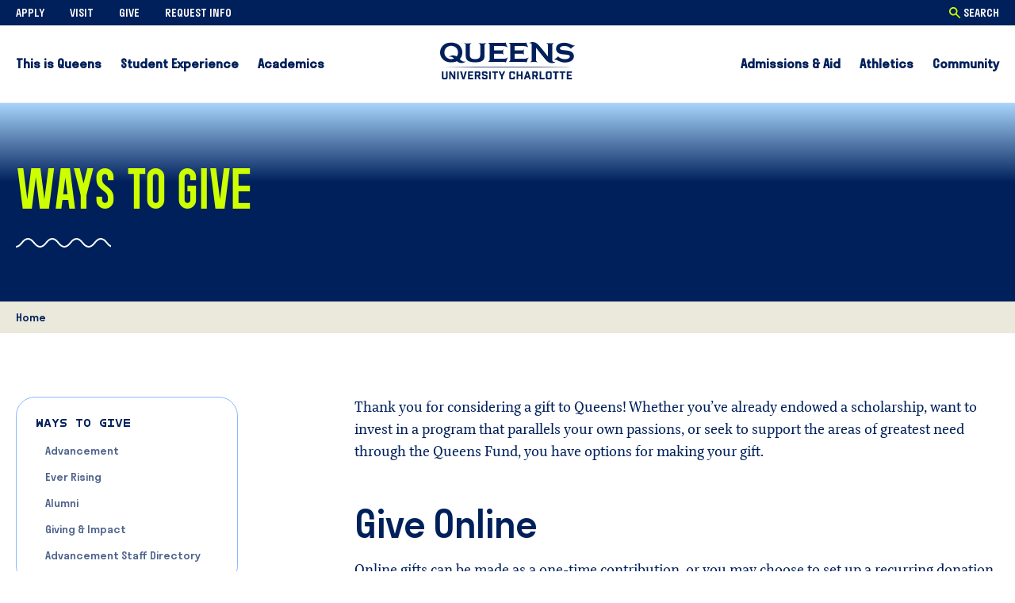

--- FILE ---
content_type: text/html; charset=UTF-8
request_url: https://www.queens.edu/advancement/giving/
body_size: 52708
content:

  <!doctype html>
<!--[if lt IE 9]><html class="no-js no-svg ie lt-ie9 lt-ie8 lt-ie7" dir="ltr" lang="en-US" prefix="og: https://ogp.me/ns#"> <![endif]-->
<!--[if IE 9]><html class="no-js no-svg ie ie9 lt-ie9 lt-ie8" dir="ltr" lang="en-US" prefix="og: https://ogp.me/ns#"> <![endif]-->
<!--[if gt IE 9]><!-->
<html class="no-js no-svg" dir="ltr" lang="en-US" prefix="og: https://ogp.me/ns#">
  <!--<![endif]-->
  <head>
    <meta charset="UTF-8"/>
    <meta name="description" content="">
    <link rel="stylesheet" href="https://www.queens.edu/advancement/wp-content/themes/queens/style.css" type="text/css" media="screen"/>
    <link rel="icon" type="image/x-icon" href="https://www.queens.edu/advancement/wp-content/themes/queens/favicon.ico"/>
    <meta http-equiv="Content-Type" content="text/html; charset=UTF-8"/>
    <meta http-equiv="X-UA-Compatible" content="IE=edge"><script type="text/javascript">(window.NREUM||(NREUM={})).init={privacy:{cookies_enabled:true},ajax:{deny_list:["bam.nr-data.net"]},feature_flags:["soft_nav"],distributed_tracing:{enabled:true}};(window.NREUM||(NREUM={})).loader_config={agentID:"601422866",accountID:"4198267",trustKey:"66686",xpid:"UAcOWVRVDxAFV1ZXBwcPUVU=",licenseKey:"NRJS-e5980e9e2fc2c67d275",applicationID:"537506871",browserID:"601422866"};;/*! For license information please see nr-loader-spa-1.308.0.min.js.LICENSE.txt */
(()=>{var e,t,r={384:(e,t,r)=>{"use strict";r.d(t,{NT:()=>a,US:()=>u,Zm:()=>o,bQ:()=>d,dV:()=>c,pV:()=>l});var n=r(6154),i=r(1863),s=r(1910);const a={beacon:"bam.nr-data.net",errorBeacon:"bam.nr-data.net"};function o(){return n.gm.NREUM||(n.gm.NREUM={}),void 0===n.gm.newrelic&&(n.gm.newrelic=n.gm.NREUM),n.gm.NREUM}function c(){let e=o();return e.o||(e.o={ST:n.gm.setTimeout,SI:n.gm.setImmediate||n.gm.setInterval,CT:n.gm.clearTimeout,XHR:n.gm.XMLHttpRequest,REQ:n.gm.Request,EV:n.gm.Event,PR:n.gm.Promise,MO:n.gm.MutationObserver,FETCH:n.gm.fetch,WS:n.gm.WebSocket},(0,s.i)(...Object.values(e.o))),e}function d(e,t){let r=o();r.initializedAgents??={},t.initializedAt={ms:(0,i.t)(),date:new Date},r.initializedAgents[e]=t}function u(e,t){o()[e]=t}function l(){return function(){let e=o();const t=e.info||{};e.info={beacon:a.beacon,errorBeacon:a.errorBeacon,...t}}(),function(){let e=o();const t=e.init||{};e.init={...t}}(),c(),function(){let e=o();const t=e.loader_config||{};e.loader_config={...t}}(),o()}},782:(e,t,r)=>{"use strict";r.d(t,{T:()=>n});const n=r(860).K7.pageViewTiming},860:(e,t,r)=>{"use strict";r.d(t,{$J:()=>u,K7:()=>c,P3:()=>d,XX:()=>i,Yy:()=>o,df:()=>s,qY:()=>n,v4:()=>a});const n="events",i="jserrors",s="browser/blobs",a="rum",o="browser/logs",c={ajax:"ajax",genericEvents:"generic_events",jserrors:i,logging:"logging",metrics:"metrics",pageAction:"page_action",pageViewEvent:"page_view_event",pageViewTiming:"page_view_timing",sessionReplay:"session_replay",sessionTrace:"session_trace",softNav:"soft_navigations",spa:"spa"},d={[c.pageViewEvent]:1,[c.pageViewTiming]:2,[c.metrics]:3,[c.jserrors]:4,[c.spa]:5,[c.ajax]:6,[c.sessionTrace]:7,[c.softNav]:8,[c.sessionReplay]:9,[c.logging]:10,[c.genericEvents]:11},u={[c.pageViewEvent]:a,[c.pageViewTiming]:n,[c.ajax]:n,[c.spa]:n,[c.softNav]:n,[c.metrics]:i,[c.jserrors]:i,[c.sessionTrace]:s,[c.sessionReplay]:s,[c.logging]:o,[c.genericEvents]:"ins"}},944:(e,t,r)=>{"use strict";r.d(t,{R:()=>i});var n=r(3241);function i(e,t){"function"==typeof console.debug&&(console.debug("New Relic Warning: https://github.com/newrelic/newrelic-browser-agent/blob/main/docs/warning-codes.md#".concat(e),t),(0,n.W)({agentIdentifier:null,drained:null,type:"data",name:"warn",feature:"warn",data:{code:e,secondary:t}}))}},993:(e,t,r)=>{"use strict";r.d(t,{A$:()=>s,ET:()=>a,TZ:()=>o,p_:()=>i});var n=r(860);const i={ERROR:"ERROR",WARN:"WARN",INFO:"INFO",DEBUG:"DEBUG",TRACE:"TRACE"},s={OFF:0,ERROR:1,WARN:2,INFO:3,DEBUG:4,TRACE:5},a="log",o=n.K7.logging},1541:(e,t,r)=>{"use strict";r.d(t,{U:()=>i,f:()=>n});const n={MFE:"MFE",BA:"BA"};function i(e,t){if(2!==t?.harvestEndpointVersion)return{};const r=t.agentRef.runtime.appMetadata.agents[0].entityGuid;return e?{"source.id":e.id,"source.name":e.name,"source.type":e.type,"parent.id":e.parent?.id||r,"parent.type":e.parent?.type||n.BA}:{"entity.guid":r,appId:t.agentRef.info.applicationID}}},1687:(e,t,r)=>{"use strict";r.d(t,{Ak:()=>d,Ze:()=>h,x3:()=>u});var n=r(3241),i=r(7836),s=r(3606),a=r(860),o=r(2646);const c={};function d(e,t){const r={staged:!1,priority:a.P3[t]||0};l(e),c[e].get(t)||c[e].set(t,r)}function u(e,t){e&&c[e]&&(c[e].get(t)&&c[e].delete(t),p(e,t,!1),c[e].size&&f(e))}function l(e){if(!e)throw new Error("agentIdentifier required");c[e]||(c[e]=new Map)}function h(e="",t="feature",r=!1){if(l(e),!e||!c[e].get(t)||r)return p(e,t);c[e].get(t).staged=!0,f(e)}function f(e){const t=Array.from(c[e]);t.every(([e,t])=>t.staged)&&(t.sort((e,t)=>e[1].priority-t[1].priority),t.forEach(([t])=>{c[e].delete(t),p(e,t)}))}function p(e,t,r=!0){const a=e?i.ee.get(e):i.ee,c=s.i.handlers;if(!a.aborted&&a.backlog&&c){if((0,n.W)({agentIdentifier:e,type:"lifecycle",name:"drain",feature:t}),r){const e=a.backlog[t],r=c[t];if(r){for(let t=0;e&&t<e.length;++t)g(e[t],r);Object.entries(r).forEach(([e,t])=>{Object.values(t||{}).forEach(t=>{t[0]?.on&&t[0]?.context()instanceof o.y&&t[0].on(e,t[1])})})}}a.isolatedBacklog||delete c[t],a.backlog[t]=null,a.emit("drain-"+t,[])}}function g(e,t){var r=e[1];Object.values(t[r]||{}).forEach(t=>{var r=e[0];if(t[0]===r){var n=t[1],i=e[3],s=e[2];n.apply(i,s)}})}},1738:(e,t,r)=>{"use strict";r.d(t,{U:()=>f,Y:()=>h});var n=r(3241),i=r(9908),s=r(1863),a=r(944),o=r(5701),c=r(3969),d=r(8362),u=r(860),l=r(4261);function h(e,t,r,s){const h=s||r;!h||h[e]&&h[e]!==d.d.prototype[e]||(h[e]=function(){(0,i.p)(c.xV,["API/"+e+"/called"],void 0,u.K7.metrics,r.ee),(0,n.W)({agentIdentifier:r.agentIdentifier,drained:!!o.B?.[r.agentIdentifier],type:"data",name:"api",feature:l.Pl+e,data:{}});try{return t.apply(this,arguments)}catch(e){(0,a.R)(23,e)}})}function f(e,t,r,n,a){const o=e.info;null===r?delete o.jsAttributes[t]:o.jsAttributes[t]=r,(a||null===r)&&(0,i.p)(l.Pl+n,[(0,s.t)(),t,r],void 0,"session",e.ee)}},1741:(e,t,r)=>{"use strict";r.d(t,{W:()=>s});var n=r(944),i=r(4261);class s{#e(e,...t){if(this[e]!==s.prototype[e])return this[e](...t);(0,n.R)(35,e)}addPageAction(e,t){return this.#e(i.hG,e,t)}register(e){return this.#e(i.eY,e)}recordCustomEvent(e,t){return this.#e(i.fF,e,t)}setPageViewName(e,t){return this.#e(i.Fw,e,t)}setCustomAttribute(e,t,r){return this.#e(i.cD,e,t,r)}noticeError(e,t){return this.#e(i.o5,e,t)}setUserId(e,t=!1){return this.#e(i.Dl,e,t)}setApplicationVersion(e){return this.#e(i.nb,e)}setErrorHandler(e){return this.#e(i.bt,e)}addRelease(e,t){return this.#e(i.k6,e,t)}log(e,t){return this.#e(i.$9,e,t)}start(){return this.#e(i.d3)}finished(e){return this.#e(i.BL,e)}recordReplay(){return this.#e(i.CH)}pauseReplay(){return this.#e(i.Tb)}addToTrace(e){return this.#e(i.U2,e)}setCurrentRouteName(e){return this.#e(i.PA,e)}interaction(e){return this.#e(i.dT,e)}wrapLogger(e,t,r){return this.#e(i.Wb,e,t,r)}measure(e,t){return this.#e(i.V1,e,t)}consent(e){return this.#e(i.Pv,e)}}},1863:(e,t,r)=>{"use strict";function n(){return Math.floor(performance.now())}r.d(t,{t:()=>n})},1910:(e,t,r)=>{"use strict";r.d(t,{i:()=>s});var n=r(944);const i=new Map;function s(...e){return e.every(e=>{if(i.has(e))return i.get(e);const t="function"==typeof e?e.toString():"",r=t.includes("[native code]"),s=t.includes("nrWrapper");return r||s||(0,n.R)(64,e?.name||t),i.set(e,r),r})}},2555:(e,t,r)=>{"use strict";r.d(t,{D:()=>o,f:()=>a});var n=r(384),i=r(8122);const s={beacon:n.NT.beacon,errorBeacon:n.NT.errorBeacon,licenseKey:void 0,applicationID:void 0,sa:void 0,queueTime:void 0,applicationTime:void 0,ttGuid:void 0,user:void 0,account:void 0,product:void 0,extra:void 0,jsAttributes:{},userAttributes:void 0,atts:void 0,transactionName:void 0,tNamePlain:void 0};function a(e){try{return!!e.licenseKey&&!!e.errorBeacon&&!!e.applicationID}catch(e){return!1}}const o=e=>(0,i.a)(e,s)},2614:(e,t,r)=>{"use strict";r.d(t,{BB:()=>a,H3:()=>n,g:()=>d,iL:()=>c,tS:()=>o,uh:()=>i,wk:()=>s});const n="NRBA",i="SESSION",s=144e5,a=18e5,o={STARTED:"session-started",PAUSE:"session-pause",RESET:"session-reset",RESUME:"session-resume",UPDATE:"session-update"},c={SAME_TAB:"same-tab",CROSS_TAB:"cross-tab"},d={OFF:0,FULL:1,ERROR:2}},2646:(e,t,r)=>{"use strict";r.d(t,{y:()=>n});class n{constructor(e){this.contextId=e}}},2843:(e,t,r)=>{"use strict";r.d(t,{G:()=>s,u:()=>i});var n=r(3878);function i(e,t=!1,r,i){(0,n.DD)("visibilitychange",function(){if(t)return void("hidden"===document.visibilityState&&e());e(document.visibilityState)},r,i)}function s(e,t,r){(0,n.sp)("pagehide",e,t,r)}},3241:(e,t,r)=>{"use strict";r.d(t,{W:()=>s});var n=r(6154);const i="newrelic";function s(e={}){try{n.gm.dispatchEvent(new CustomEvent(i,{detail:e}))}catch(e){}}},3304:(e,t,r)=>{"use strict";r.d(t,{A:()=>s});var n=r(7836);const i=()=>{const e=new WeakSet;return(t,r)=>{if("object"==typeof r&&null!==r){if(e.has(r))return;e.add(r)}return r}};function s(e){try{return JSON.stringify(e,i())??""}catch(e){try{n.ee.emit("internal-error",[e])}catch(e){}return""}}},3333:(e,t,r)=>{"use strict";r.d(t,{$v:()=>u,TZ:()=>n,Xh:()=>c,Zp:()=>i,kd:()=>d,mq:()=>o,nf:()=>a,qN:()=>s});const n=r(860).K7.genericEvents,i=["auxclick","click","copy","keydown","paste","scrollend"],s=["focus","blur"],a=4,o=1e3,c=2e3,d=["PageAction","UserAction","BrowserPerformance"],u={RESOURCES:"experimental.resources",REGISTER:"register"}},3434:(e,t,r)=>{"use strict";r.d(t,{Jt:()=>s,YM:()=>d});var n=r(7836),i=r(5607);const s="nr@original:".concat(i.W),a=50;var o=Object.prototype.hasOwnProperty,c=!1;function d(e,t){return e||(e=n.ee),r.inPlace=function(e,t,n,i,s){n||(n="");const a="-"===n.charAt(0);for(let o=0;o<t.length;o++){const c=t[o],d=e[c];l(d)||(e[c]=r(d,a?c+n:n,i,c,s))}},r.flag=s,r;function r(t,r,n,c,d){return l(t)?t:(r||(r=""),nrWrapper[s]=t,function(e,t,r){if(Object.defineProperty&&Object.keys)try{return Object.keys(e).forEach(function(r){Object.defineProperty(t,r,{get:function(){return e[r]},set:function(t){return e[r]=t,t}})}),t}catch(e){u([e],r)}for(var n in e)o.call(e,n)&&(t[n]=e[n])}(t,nrWrapper,e),nrWrapper);function nrWrapper(){var s,o,l,h;let f;try{o=this,s=[...arguments],l="function"==typeof n?n(s,o):n||{}}catch(t){u([t,"",[s,o,c],l],e)}i(r+"start",[s,o,c],l,d);const p=performance.now();let g;try{return h=t.apply(o,s),g=performance.now(),h}catch(e){throw g=performance.now(),i(r+"err",[s,o,e],l,d),f=e,f}finally{const e=g-p,t={start:p,end:g,duration:e,isLongTask:e>=a,methodName:c,thrownError:f};t.isLongTask&&i("long-task",[t,o],l,d),i(r+"end",[s,o,h],l,d)}}}function i(r,n,i,s){if(!c||t){var a=c;c=!0;try{e.emit(r,n,i,t,s)}catch(t){u([t,r,n,i],e)}c=a}}}function u(e,t){t||(t=n.ee);try{t.emit("internal-error",e)}catch(e){}}function l(e){return!(e&&"function"==typeof e&&e.apply&&!e[s])}},3606:(e,t,r)=>{"use strict";r.d(t,{i:()=>s});var n=r(9908);s.on=a;var i=s.handlers={};function s(e,t,r,s){a(s||n.d,i,e,t,r)}function a(e,t,r,i,s){s||(s="feature"),e||(e=n.d);var a=t[s]=t[s]||{};(a[r]=a[r]||[]).push([e,i])}},3738:(e,t,r)=>{"use strict";r.d(t,{He:()=>i,Kp:()=>o,Lc:()=>d,Rz:()=>u,TZ:()=>n,bD:()=>s,d3:()=>a,jx:()=>l,sl:()=>h,uP:()=>c});const n=r(860).K7.sessionTrace,i="bstResource",s="resource",a="-start",o="-end",c="fn"+a,d="fn"+o,u="pushState",l=1e3,h=3e4},3785:(e,t,r)=>{"use strict";r.d(t,{R:()=>c,b:()=>d});var n=r(9908),i=r(1863),s=r(860),a=r(3969),o=r(993);function c(e,t,r={},c=o.p_.INFO,d=!0,u,l=(0,i.t)()){(0,n.p)(a.xV,["API/logging/".concat(c.toLowerCase(),"/called")],void 0,s.K7.metrics,e),(0,n.p)(o.ET,[l,t,r,c,d,u],void 0,s.K7.logging,e)}function d(e){return"string"==typeof e&&Object.values(o.p_).some(t=>t===e.toUpperCase().trim())}},3878:(e,t,r)=>{"use strict";function n(e,t){return{capture:e,passive:!1,signal:t}}function i(e,t,r=!1,i){window.addEventListener(e,t,n(r,i))}function s(e,t,r=!1,i){document.addEventListener(e,t,n(r,i))}r.d(t,{DD:()=>s,jT:()=>n,sp:()=>i})},3962:(e,t,r)=>{"use strict";r.d(t,{AM:()=>a,O2:()=>l,OV:()=>s,Qu:()=>h,TZ:()=>c,ih:()=>f,pP:()=>o,t1:()=>u,tC:()=>i,wD:()=>d});var n=r(860);const i=["click","keydown","submit"],s="popstate",a="api",o="initialPageLoad",c=n.K7.softNav,d=5e3,u=500,l={INITIAL_PAGE_LOAD:"",ROUTE_CHANGE:1,UNSPECIFIED:2},h={INTERACTION:1,AJAX:2,CUSTOM_END:3,CUSTOM_TRACER:4},f={IP:"in progress",PF:"pending finish",FIN:"finished",CAN:"cancelled"}},3969:(e,t,r)=>{"use strict";r.d(t,{TZ:()=>n,XG:()=>o,rs:()=>i,xV:()=>a,z_:()=>s});const n=r(860).K7.metrics,i="sm",s="cm",a="storeSupportabilityMetrics",o="storeEventMetrics"},4234:(e,t,r)=>{"use strict";r.d(t,{W:()=>s});var n=r(7836),i=r(1687);class s{constructor(e,t){this.agentIdentifier=e,this.ee=n.ee.get(e),this.featureName=t,this.blocked=!1}deregisterDrain(){(0,i.x3)(this.agentIdentifier,this.featureName)}}},4261:(e,t,r)=>{"use strict";r.d(t,{$9:()=>u,BL:()=>c,CH:()=>p,Dl:()=>R,Fw:()=>w,PA:()=>v,Pl:()=>n,Pv:()=>A,Tb:()=>h,U2:()=>a,V1:()=>E,Wb:()=>T,bt:()=>y,cD:()=>b,d3:()=>x,dT:()=>d,eY:()=>g,fF:()=>f,hG:()=>s,hw:()=>i,k6:()=>o,nb:()=>m,o5:()=>l});const n="api-",i=n+"ixn-",s="addPageAction",a="addToTrace",o="addRelease",c="finished",d="interaction",u="log",l="noticeError",h="pauseReplay",f="recordCustomEvent",p="recordReplay",g="register",m="setApplicationVersion",v="setCurrentRouteName",b="setCustomAttribute",y="setErrorHandler",w="setPageViewName",R="setUserId",x="start",T="wrapLogger",E="measure",A="consent"},5205:(e,t,r)=>{"use strict";r.d(t,{j:()=>S});var n=r(384),i=r(1741);var s=r(2555),a=r(3333);const o=e=>{if(!e||"string"!=typeof e)return!1;try{document.createDocumentFragment().querySelector(e)}catch{return!1}return!0};var c=r(2614),d=r(944),u=r(8122);const l="[data-nr-mask]",h=e=>(0,u.a)(e,(()=>{const e={feature_flags:[],experimental:{allow_registered_children:!1,resources:!1},mask_selector:"*",block_selector:"[data-nr-block]",mask_input_options:{color:!1,date:!1,"datetime-local":!1,email:!1,month:!1,number:!1,range:!1,search:!1,tel:!1,text:!1,time:!1,url:!1,week:!1,textarea:!1,select:!1,password:!0}};return{ajax:{deny_list:void 0,block_internal:!0,enabled:!0,autoStart:!0},api:{get allow_registered_children(){return e.feature_flags.includes(a.$v.REGISTER)||e.experimental.allow_registered_children},set allow_registered_children(t){e.experimental.allow_registered_children=t},duplicate_registered_data:!1},browser_consent_mode:{enabled:!1},distributed_tracing:{enabled:void 0,exclude_newrelic_header:void 0,cors_use_newrelic_header:void 0,cors_use_tracecontext_headers:void 0,allowed_origins:void 0},get feature_flags(){return e.feature_flags},set feature_flags(t){e.feature_flags=t},generic_events:{enabled:!0,autoStart:!0},harvest:{interval:30},jserrors:{enabled:!0,autoStart:!0},logging:{enabled:!0,autoStart:!0},metrics:{enabled:!0,autoStart:!0},obfuscate:void 0,page_action:{enabled:!0},page_view_event:{enabled:!0,autoStart:!0},page_view_timing:{enabled:!0,autoStart:!0},performance:{capture_marks:!1,capture_measures:!1,capture_detail:!0,resources:{get enabled(){return e.feature_flags.includes(a.$v.RESOURCES)||e.experimental.resources},set enabled(t){e.experimental.resources=t},asset_types:[],first_party_domains:[],ignore_newrelic:!0}},privacy:{cookies_enabled:!0},proxy:{assets:void 0,beacon:void 0},session:{expiresMs:c.wk,inactiveMs:c.BB},session_replay:{autoStart:!0,enabled:!1,preload:!1,sampling_rate:10,error_sampling_rate:100,collect_fonts:!1,inline_images:!1,fix_stylesheets:!0,mask_all_inputs:!0,get mask_text_selector(){return e.mask_selector},set mask_text_selector(t){o(t)?e.mask_selector="".concat(t,",").concat(l):""===t||null===t?e.mask_selector=l:(0,d.R)(5,t)},get block_class(){return"nr-block"},get ignore_class(){return"nr-ignore"},get mask_text_class(){return"nr-mask"},get block_selector(){return e.block_selector},set block_selector(t){o(t)?e.block_selector+=",".concat(t):""!==t&&(0,d.R)(6,t)},get mask_input_options(){return e.mask_input_options},set mask_input_options(t){t&&"object"==typeof t?e.mask_input_options={...t,password:!0}:(0,d.R)(7,t)}},session_trace:{enabled:!0,autoStart:!0},soft_navigations:{enabled:!0,autoStart:!0},spa:{enabled:!0,autoStart:!0},ssl:void 0,user_actions:{enabled:!0,elementAttributes:["id","className","tagName","type"]}}})());var f=r(6154),p=r(9324);let g=0;const m={buildEnv:p.F3,distMethod:p.Xs,version:p.xv,originTime:f.WN},v={consented:!1},b={appMetadata:{},get consented(){return this.session?.state?.consent||v.consented},set consented(e){v.consented=e},customTransaction:void 0,denyList:void 0,disabled:!1,harvester:void 0,isolatedBacklog:!1,isRecording:!1,loaderType:void 0,maxBytes:3e4,obfuscator:void 0,onerror:void 0,ptid:void 0,releaseIds:{},session:void 0,timeKeeper:void 0,registeredEntities:[],jsAttributesMetadata:{bytes:0},get harvestCount(){return++g}},y=e=>{const t=(0,u.a)(e,b),r=Object.keys(m).reduce((e,t)=>(e[t]={value:m[t],writable:!1,configurable:!0,enumerable:!0},e),{});return Object.defineProperties(t,r)};var w=r(5701);const R=e=>{const t=e.startsWith("http");e+="/",r.p=t?e:"https://"+e};var x=r(7836),T=r(3241);const E={accountID:void 0,trustKey:void 0,agentID:void 0,licenseKey:void 0,applicationID:void 0,xpid:void 0},A=e=>(0,u.a)(e,E),_=new Set;function S(e,t={},r,a){let{init:o,info:c,loader_config:d,runtime:u={},exposed:l=!0}=t;if(!c){const e=(0,n.pV)();o=e.init,c=e.info,d=e.loader_config}e.init=h(o||{}),e.loader_config=A(d||{}),c.jsAttributes??={},f.bv&&(c.jsAttributes.isWorker=!0),e.info=(0,s.D)(c);const p=e.init,g=[c.beacon,c.errorBeacon];_.has(e.agentIdentifier)||(p.proxy.assets&&(R(p.proxy.assets),g.push(p.proxy.assets)),p.proxy.beacon&&g.push(p.proxy.beacon),e.beacons=[...g],function(e){const t=(0,n.pV)();Object.getOwnPropertyNames(i.W.prototype).forEach(r=>{const n=i.W.prototype[r];if("function"!=typeof n||"constructor"===n)return;let s=t[r];e[r]&&!1!==e.exposed&&"micro-agent"!==e.runtime?.loaderType&&(t[r]=(...t)=>{const n=e[r](...t);return s?s(...t):n})})}(e),(0,n.US)("activatedFeatures",w.B)),u.denyList=[...p.ajax.deny_list||[],...p.ajax.block_internal?g:[]],u.ptid=e.agentIdentifier,u.loaderType=r,e.runtime=y(u),_.has(e.agentIdentifier)||(e.ee=x.ee.get(e.agentIdentifier),e.exposed=l,(0,T.W)({agentIdentifier:e.agentIdentifier,drained:!!w.B?.[e.agentIdentifier],type:"lifecycle",name:"initialize",feature:void 0,data:e.config})),_.add(e.agentIdentifier)}},5270:(e,t,r)=>{"use strict";r.d(t,{Aw:()=>a,SR:()=>s,rF:()=>o});var n=r(384),i=r(7767);function s(e){return!!(0,n.dV)().o.MO&&(0,i.V)(e)&&!0===e?.session_trace.enabled}function a(e){return!0===e?.session_replay.preload&&s(e)}function o(e,t){try{if("string"==typeof t?.type){if("password"===t.type.toLowerCase())return"*".repeat(e?.length||0);if(void 0!==t?.dataset?.nrUnmask||t?.classList?.contains("nr-unmask"))return e}}catch(e){}return"string"==typeof e?e.replace(/[\S]/g,"*"):"*".repeat(e?.length||0)}},5289:(e,t,r)=>{"use strict";r.d(t,{GG:()=>a,Qr:()=>c,sB:()=>o});var n=r(3878),i=r(6389);function s(){return"undefined"==typeof document||"complete"===document.readyState}function a(e,t){if(s())return e();const r=(0,i.J)(e),a=setInterval(()=>{s()&&(clearInterval(a),r())},500);(0,n.sp)("load",r,t)}function o(e){if(s())return e();(0,n.DD)("DOMContentLoaded",e)}function c(e){if(s())return e();(0,n.sp)("popstate",e)}},5607:(e,t,r)=>{"use strict";r.d(t,{W:()=>n});const n=(0,r(9566).bz)()},5701:(e,t,r)=>{"use strict";r.d(t,{B:()=>s,t:()=>a});var n=r(3241);const i=new Set,s={};function a(e,t){const r=t.agentIdentifier;s[r]??={},e&&"object"==typeof e&&(i.has(r)||(t.ee.emit("rumresp",[e]),s[r]=e,i.add(r),(0,n.W)({agentIdentifier:r,loaded:!0,drained:!0,type:"lifecycle",name:"load",feature:void 0,data:e})))}},6154:(e,t,r)=>{"use strict";r.d(t,{OF:()=>d,RI:()=>i,WN:()=>h,bv:()=>s,eN:()=>f,gm:()=>a,lR:()=>l,m:()=>c,mw:()=>o,sb:()=>u});var n=r(1863);const i="undefined"!=typeof window&&!!window.document,s="undefined"!=typeof WorkerGlobalScope&&("undefined"!=typeof self&&self instanceof WorkerGlobalScope&&self.navigator instanceof WorkerNavigator||"undefined"!=typeof globalThis&&globalThis instanceof WorkerGlobalScope&&globalThis.navigator instanceof WorkerNavigator),a=i?window:"undefined"!=typeof WorkerGlobalScope&&("undefined"!=typeof self&&self instanceof WorkerGlobalScope&&self||"undefined"!=typeof globalThis&&globalThis instanceof WorkerGlobalScope&&globalThis),o=Boolean("hidden"===a?.document?.visibilityState),c=""+a?.location,d=/iPad|iPhone|iPod/.test(a.navigator?.userAgent),u=d&&"undefined"==typeof SharedWorker,l=(()=>{const e=a.navigator?.userAgent?.match(/Firefox[/\s](\d+\.\d+)/);return Array.isArray(e)&&e.length>=2?+e[1]:0})(),h=Date.now()-(0,n.t)(),f=()=>"undefined"!=typeof PerformanceNavigationTiming&&a?.performance?.getEntriesByType("navigation")?.[0]?.responseStart},6344:(e,t,r)=>{"use strict";r.d(t,{BB:()=>u,Qb:()=>l,TZ:()=>i,Ug:()=>a,Vh:()=>s,_s:()=>o,bc:()=>d,yP:()=>c});var n=r(2614);const i=r(860).K7.sessionReplay,s="errorDuringReplay",a=.12,o={DomContentLoaded:0,Load:1,FullSnapshot:2,IncrementalSnapshot:3,Meta:4,Custom:5},c={[n.g.ERROR]:15e3,[n.g.FULL]:3e5,[n.g.OFF]:0},d={RESET:{message:"Session was reset",sm:"Reset"},IMPORT:{message:"Recorder failed to import",sm:"Import"},TOO_MANY:{message:"429: Too Many Requests",sm:"Too-Many"},TOO_BIG:{message:"Payload was too large",sm:"Too-Big"},CROSS_TAB:{message:"Session Entity was set to OFF on another tab",sm:"Cross-Tab"},ENTITLEMENTS:{message:"Session Replay is not allowed and will not be started",sm:"Entitlement"}},u=5e3,l={API:"api",RESUME:"resume",SWITCH_TO_FULL:"switchToFull",INITIALIZE:"initialize",PRELOAD:"preload"}},6389:(e,t,r)=>{"use strict";function n(e,t=500,r={}){const n=r?.leading||!1;let i;return(...r)=>{n&&void 0===i&&(e.apply(this,r),i=setTimeout(()=>{i=clearTimeout(i)},t)),n||(clearTimeout(i),i=setTimeout(()=>{e.apply(this,r)},t))}}function i(e){let t=!1;return(...r)=>{t||(t=!0,e.apply(this,r))}}r.d(t,{J:()=>i,s:()=>n})},6630:(e,t,r)=>{"use strict";r.d(t,{T:()=>n});const n=r(860).K7.pageViewEvent},6774:(e,t,r)=>{"use strict";r.d(t,{T:()=>n});const n=r(860).K7.jserrors},7295:(e,t,r)=>{"use strict";r.d(t,{Xv:()=>a,gX:()=>i,iW:()=>s});var n=[];function i(e){if(!e||s(e))return!1;if(0===n.length)return!0;if("*"===n[0].hostname)return!1;for(var t=0;t<n.length;t++){var r=n[t];if(r.hostname.test(e.hostname)&&r.pathname.test(e.pathname))return!1}return!0}function s(e){return void 0===e.hostname}function a(e){if(n=[],e&&e.length)for(var t=0;t<e.length;t++){let r=e[t];if(!r)continue;if("*"===r)return void(n=[{hostname:"*"}]);0===r.indexOf("http://")?r=r.substring(7):0===r.indexOf("https://")&&(r=r.substring(8));const i=r.indexOf("/");let s,a;i>0?(s=r.substring(0,i),a=r.substring(i)):(s=r,a="*");let[c]=s.split(":");n.push({hostname:o(c),pathname:o(a,!0)})}}function o(e,t=!1){const r=e.replace(/[.+?^${}()|[\]\\]/g,e=>"\\"+e).replace(/\*/g,".*?");return new RegExp((t?"^":"")+r+"$")}},7485:(e,t,r)=>{"use strict";r.d(t,{D:()=>i});var n=r(6154);function i(e){if(0===(e||"").indexOf("data:"))return{protocol:"data"};try{const t=new URL(e,location.href),r={port:t.port,hostname:t.hostname,pathname:t.pathname,search:t.search,protocol:t.protocol.slice(0,t.protocol.indexOf(":")),sameOrigin:t.protocol===n.gm?.location?.protocol&&t.host===n.gm?.location?.host};return r.port&&""!==r.port||("http:"===t.protocol&&(r.port="80"),"https:"===t.protocol&&(r.port="443")),r.pathname&&""!==r.pathname?r.pathname.startsWith("/")||(r.pathname="/".concat(r.pathname)):r.pathname="/",r}catch(e){return{}}}},7699:(e,t,r)=>{"use strict";r.d(t,{It:()=>s,KC:()=>o,No:()=>i,qh:()=>a});var n=r(860);const i=16e3,s=1e6,a="SESSION_ERROR",o={[n.K7.logging]:!0,[n.K7.genericEvents]:!1,[n.K7.jserrors]:!1,[n.K7.ajax]:!1}},7767:(e,t,r)=>{"use strict";r.d(t,{V:()=>i});var n=r(6154);const i=e=>n.RI&&!0===e?.privacy.cookies_enabled},7836:(e,t,r)=>{"use strict";r.d(t,{P:()=>o,ee:()=>c});var n=r(384),i=r(8990),s=r(2646),a=r(5607);const o="nr@context:".concat(a.W),c=function e(t,r){var n={},a={},u={},l=!1;try{l=16===r.length&&d.initializedAgents?.[r]?.runtime.isolatedBacklog}catch(e){}var h={on:p,addEventListener:p,removeEventListener:function(e,t){var r=n[e];if(!r)return;for(var i=0;i<r.length;i++)r[i]===t&&r.splice(i,1)},emit:function(e,r,n,i,s){!1!==s&&(s=!0);if(c.aborted&&!i)return;t&&s&&t.emit(e,r,n);var o=f(n);g(e).forEach(e=>{e.apply(o,r)});var d=v()[a[e]];d&&d.push([h,e,r,o]);return o},get:m,listeners:g,context:f,buffer:function(e,t){const r=v();if(t=t||"feature",h.aborted)return;Object.entries(e||{}).forEach(([e,n])=>{a[n]=t,t in r||(r[t]=[])})},abort:function(){h._aborted=!0,Object.keys(h.backlog).forEach(e=>{delete h.backlog[e]})},isBuffering:function(e){return!!v()[a[e]]},debugId:r,backlog:l?{}:t&&"object"==typeof t.backlog?t.backlog:{},isolatedBacklog:l};return Object.defineProperty(h,"aborted",{get:()=>{let e=h._aborted||!1;return e||(t&&(e=t.aborted),e)}}),h;function f(e){return e&&e instanceof s.y?e:e?(0,i.I)(e,o,()=>new s.y(o)):new s.y(o)}function p(e,t){n[e]=g(e).concat(t)}function g(e){return n[e]||[]}function m(t){return u[t]=u[t]||e(h,t)}function v(){return h.backlog}}(void 0,"globalEE"),d=(0,n.Zm)();d.ee||(d.ee=c)},8122:(e,t,r)=>{"use strict";r.d(t,{a:()=>i});var n=r(944);function i(e,t){try{if(!e||"object"!=typeof e)return(0,n.R)(3);if(!t||"object"!=typeof t)return(0,n.R)(4);const r=Object.create(Object.getPrototypeOf(t),Object.getOwnPropertyDescriptors(t)),s=0===Object.keys(r).length?e:r;for(let a in s)if(void 0!==e[a])try{if(null===e[a]){r[a]=null;continue}Array.isArray(e[a])&&Array.isArray(t[a])?r[a]=Array.from(new Set([...e[a],...t[a]])):"object"==typeof e[a]&&"object"==typeof t[a]?r[a]=i(e[a],t[a]):r[a]=e[a]}catch(e){r[a]||(0,n.R)(1,e)}return r}catch(e){(0,n.R)(2,e)}}},8139:(e,t,r)=>{"use strict";r.d(t,{u:()=>h});var n=r(7836),i=r(3434),s=r(8990),a=r(6154);const o={},c=a.gm.XMLHttpRequest,d="addEventListener",u="removeEventListener",l="nr@wrapped:".concat(n.P);function h(e){var t=function(e){return(e||n.ee).get("events")}(e);if(o[t.debugId]++)return t;o[t.debugId]=1;var r=(0,i.YM)(t,!0);function h(e){r.inPlace(e,[d,u],"-",p)}function p(e,t){return e[1]}return"getPrototypeOf"in Object&&(a.RI&&f(document,h),c&&f(c.prototype,h),f(a.gm,h)),t.on(d+"-start",function(e,t){var n=e[1];if(null!==n&&("function"==typeof n||"object"==typeof n)&&"newrelic"!==e[0]){var i=(0,s.I)(n,l,function(){var e={object:function(){if("function"!=typeof n.handleEvent)return;return n.handleEvent.apply(n,arguments)},function:n}[typeof n];return e?r(e,"fn-",null,e.name||"anonymous"):n});this.wrapped=e[1]=i}}),t.on(u+"-start",function(e){e[1]=this.wrapped||e[1]}),t}function f(e,t,...r){let n=e;for(;"object"==typeof n&&!Object.prototype.hasOwnProperty.call(n,d);)n=Object.getPrototypeOf(n);n&&t(n,...r)}},8362:(e,t,r)=>{"use strict";r.d(t,{d:()=>s});var n=r(9566),i=r(1741);class s extends i.W{agentIdentifier=(0,n.LA)(16)}},8374:(e,t,r)=>{r.nc=(()=>{try{return document?.currentScript?.nonce}catch(e){}return""})()},8990:(e,t,r)=>{"use strict";r.d(t,{I:()=>i});var n=Object.prototype.hasOwnProperty;function i(e,t,r){if(n.call(e,t))return e[t];var i=r();if(Object.defineProperty&&Object.keys)try{return Object.defineProperty(e,t,{value:i,writable:!0,enumerable:!1}),i}catch(e){}return e[t]=i,i}},9119:(e,t,r)=>{"use strict";r.d(t,{L:()=>s});var n=/([^?#]*)[^#]*(#[^?]*|$).*/,i=/([^?#]*)().*/;function s(e,t){return e?e.replace(t?n:i,"$1$2"):e}},9300:(e,t,r)=>{"use strict";r.d(t,{T:()=>n});const n=r(860).K7.ajax},9324:(e,t,r)=>{"use strict";r.d(t,{AJ:()=>a,F3:()=>i,Xs:()=>s,Yq:()=>o,xv:()=>n});const n="1.308.0",i="PROD",s="CDN",a="@newrelic/rrweb",o="1.0.1"},9566:(e,t,r)=>{"use strict";r.d(t,{LA:()=>o,ZF:()=>c,bz:()=>a,el:()=>d});var n=r(6154);const i="xxxxxxxx-xxxx-4xxx-yxxx-xxxxxxxxxxxx";function s(e,t){return e?15&e[t]:16*Math.random()|0}function a(){const e=n.gm?.crypto||n.gm?.msCrypto;let t,r=0;return e&&e.getRandomValues&&(t=e.getRandomValues(new Uint8Array(30))),i.split("").map(e=>"x"===e?s(t,r++).toString(16):"y"===e?(3&s()|8).toString(16):e).join("")}function o(e){const t=n.gm?.crypto||n.gm?.msCrypto;let r,i=0;t&&t.getRandomValues&&(r=t.getRandomValues(new Uint8Array(e)));const a=[];for(var o=0;o<e;o++)a.push(s(r,i++).toString(16));return a.join("")}function c(){return o(16)}function d(){return o(32)}},9908:(e,t,r)=>{"use strict";r.d(t,{d:()=>n,p:()=>i});var n=r(7836).ee.get("handle");function i(e,t,r,i,s){s?(s.buffer([e],i),s.emit(e,t,r)):(n.buffer([e],i),n.emit(e,t,r))}}},n={};function i(e){var t=n[e];if(void 0!==t)return t.exports;var s=n[e]={exports:{}};return r[e](s,s.exports,i),s.exports}i.m=r,i.d=(e,t)=>{for(var r in t)i.o(t,r)&&!i.o(e,r)&&Object.defineProperty(e,r,{enumerable:!0,get:t[r]})},i.f={},i.e=e=>Promise.all(Object.keys(i.f).reduce((t,r)=>(i.f[r](e,t),t),[])),i.u=e=>({212:"nr-spa-compressor",249:"nr-spa-recorder",478:"nr-spa"}[e]+"-1.308.0.min.js"),i.o=(e,t)=>Object.prototype.hasOwnProperty.call(e,t),e={},t="NRBA-1.308.0.PROD:",i.l=(r,n,s,a)=>{if(e[r])e[r].push(n);else{var o,c;if(void 0!==s)for(var d=document.getElementsByTagName("script"),u=0;u<d.length;u++){var l=d[u];if(l.getAttribute("src")==r||l.getAttribute("data-webpack")==t+s){o=l;break}}if(!o){c=!0;var h={478:"sha512-RSfSVnmHk59T/uIPbdSE0LPeqcEdF4/+XhfJdBuccH5rYMOEZDhFdtnh6X6nJk7hGpzHd9Ujhsy7lZEz/ORYCQ==",249:"sha512-ehJXhmntm85NSqW4MkhfQqmeKFulra3klDyY0OPDUE+sQ3GokHlPh1pmAzuNy//3j4ac6lzIbmXLvGQBMYmrkg==",212:"sha512-B9h4CR46ndKRgMBcK+j67uSR2RCnJfGefU+A7FrgR/k42ovXy5x/MAVFiSvFxuVeEk/pNLgvYGMp1cBSK/G6Fg=="};(o=document.createElement("script")).charset="utf-8",i.nc&&o.setAttribute("nonce",i.nc),o.setAttribute("data-webpack",t+s),o.src=r,0!==o.src.indexOf(window.location.origin+"/")&&(o.crossOrigin="anonymous"),h[a]&&(o.integrity=h[a])}e[r]=[n];var f=(t,n)=>{o.onerror=o.onload=null,clearTimeout(p);var i=e[r];if(delete e[r],o.parentNode&&o.parentNode.removeChild(o),i&&i.forEach(e=>e(n)),t)return t(n)},p=setTimeout(f.bind(null,void 0,{type:"timeout",target:o}),12e4);o.onerror=f.bind(null,o.onerror),o.onload=f.bind(null,o.onload),c&&document.head.appendChild(o)}},i.r=e=>{"undefined"!=typeof Symbol&&Symbol.toStringTag&&Object.defineProperty(e,Symbol.toStringTag,{value:"Module"}),Object.defineProperty(e,"__esModule",{value:!0})},i.p="https://js-agent.newrelic.com/",(()=>{var e={38:0,788:0};i.f.j=(t,r)=>{var n=i.o(e,t)?e[t]:void 0;if(0!==n)if(n)r.push(n[2]);else{var s=new Promise((r,i)=>n=e[t]=[r,i]);r.push(n[2]=s);var a=i.p+i.u(t),o=new Error;i.l(a,r=>{if(i.o(e,t)&&(0!==(n=e[t])&&(e[t]=void 0),n)){var s=r&&("load"===r.type?"missing":r.type),a=r&&r.target&&r.target.src;o.message="Loading chunk "+t+" failed: ("+s+": "+a+")",o.name="ChunkLoadError",o.type=s,o.request=a,n[1](o)}},"chunk-"+t,t)}};var t=(t,r)=>{var n,s,[a,o,c]=r,d=0;if(a.some(t=>0!==e[t])){for(n in o)i.o(o,n)&&(i.m[n]=o[n]);if(c)c(i)}for(t&&t(r);d<a.length;d++)s=a[d],i.o(e,s)&&e[s]&&e[s][0](),e[s]=0},r=self["webpackChunk:NRBA-1.308.0.PROD"]=self["webpackChunk:NRBA-1.308.0.PROD"]||[];r.forEach(t.bind(null,0)),r.push=t.bind(null,r.push.bind(r))})(),(()=>{"use strict";i(8374);var e=i(8362),t=i(860);const r=Object.values(t.K7);var n=i(5205);var s=i(9908),a=i(1863),o=i(4261),c=i(1738);var d=i(1687),u=i(4234),l=i(5289),h=i(6154),f=i(944),p=i(5270),g=i(7767),m=i(6389),v=i(7699);class b extends u.W{constructor(e,t){super(e.agentIdentifier,t),this.agentRef=e,this.abortHandler=void 0,this.featAggregate=void 0,this.loadedSuccessfully=void 0,this.onAggregateImported=new Promise(e=>{this.loadedSuccessfully=e}),this.deferred=Promise.resolve(),!1===e.init[this.featureName].autoStart?this.deferred=new Promise((t,r)=>{this.ee.on("manual-start-all",(0,m.J)(()=>{(0,d.Ak)(e.agentIdentifier,this.featureName),t()}))}):(0,d.Ak)(e.agentIdentifier,t)}importAggregator(e,t,r={}){if(this.featAggregate)return;const n=async()=>{let n;await this.deferred;try{if((0,g.V)(e.init)){const{setupAgentSession:t}=await i.e(478).then(i.bind(i,8766));n=t(e)}}catch(e){(0,f.R)(20,e),this.ee.emit("internal-error",[e]),(0,s.p)(v.qh,[e],void 0,this.featureName,this.ee)}try{if(!this.#t(this.featureName,n,e.init))return(0,d.Ze)(this.agentIdentifier,this.featureName),void this.loadedSuccessfully(!1);const{Aggregate:i}=await t();this.featAggregate=new i(e,r),e.runtime.harvester.initializedAggregates.push(this.featAggregate),this.loadedSuccessfully(!0)}catch(e){(0,f.R)(34,e),this.abortHandler?.(),(0,d.Ze)(this.agentIdentifier,this.featureName,!0),this.loadedSuccessfully(!1),this.ee&&this.ee.abort()}};h.RI?(0,l.GG)(()=>n(),!0):n()}#t(e,r,n){if(this.blocked)return!1;switch(e){case t.K7.sessionReplay:return(0,p.SR)(n)&&!!r;case t.K7.sessionTrace:return!!r;default:return!0}}}var y=i(6630),w=i(2614),R=i(3241);class x extends b{static featureName=y.T;constructor(e){var t;super(e,y.T),this.setupInspectionEvents(e.agentIdentifier),t=e,(0,c.Y)(o.Fw,function(e,r){"string"==typeof e&&("/"!==e.charAt(0)&&(e="/"+e),t.runtime.customTransaction=(r||"http://custom.transaction")+e,(0,s.p)(o.Pl+o.Fw,[(0,a.t)()],void 0,void 0,t.ee))},t),this.importAggregator(e,()=>i.e(478).then(i.bind(i,2467)))}setupInspectionEvents(e){const t=(t,r)=>{t&&(0,R.W)({agentIdentifier:e,timeStamp:t.timeStamp,loaded:"complete"===t.target.readyState,type:"window",name:r,data:t.target.location+""})};(0,l.sB)(e=>{t(e,"DOMContentLoaded")}),(0,l.GG)(e=>{t(e,"load")}),(0,l.Qr)(e=>{t(e,"navigate")}),this.ee.on(w.tS.UPDATE,(t,r)=>{(0,R.W)({agentIdentifier:e,type:"lifecycle",name:"session",data:r})})}}var T=i(384);class E extends e.d{constructor(e){var t;(super(),h.gm)?(this.features={},(0,T.bQ)(this.agentIdentifier,this),this.desiredFeatures=new Set(e.features||[]),this.desiredFeatures.add(x),(0,n.j)(this,e,e.loaderType||"agent"),t=this,(0,c.Y)(o.cD,function(e,r,n=!1){if("string"==typeof e){if(["string","number","boolean"].includes(typeof r)||null===r)return(0,c.U)(t,e,r,o.cD,n);(0,f.R)(40,typeof r)}else(0,f.R)(39,typeof e)},t),function(e){(0,c.Y)(o.Dl,function(t,r=!1){if("string"!=typeof t&&null!==t)return void(0,f.R)(41,typeof t);const n=e.info.jsAttributes["enduser.id"];r&&null!=n&&n!==t?(0,s.p)(o.Pl+"setUserIdAndResetSession",[t],void 0,"session",e.ee):(0,c.U)(e,"enduser.id",t,o.Dl,!0)},e)}(this),function(e){(0,c.Y)(o.nb,function(t){if("string"==typeof t||null===t)return(0,c.U)(e,"application.version",t,o.nb,!1);(0,f.R)(42,typeof t)},e)}(this),function(e){(0,c.Y)(o.d3,function(){e.ee.emit("manual-start-all")},e)}(this),function(e){(0,c.Y)(o.Pv,function(t=!0){if("boolean"==typeof t){if((0,s.p)(o.Pl+o.Pv,[t],void 0,"session",e.ee),e.runtime.consented=t,t){const t=e.features.page_view_event;t.onAggregateImported.then(e=>{const r=t.featAggregate;e&&!r.sentRum&&r.sendRum()})}}else(0,f.R)(65,typeof t)},e)}(this),this.run()):(0,f.R)(21)}get config(){return{info:this.info,init:this.init,loader_config:this.loader_config,runtime:this.runtime}}get api(){return this}run(){try{const e=function(e){const t={};return r.forEach(r=>{t[r]=!!e[r]?.enabled}),t}(this.init),n=[...this.desiredFeatures];n.sort((e,r)=>t.P3[e.featureName]-t.P3[r.featureName]),n.forEach(r=>{if(!e[r.featureName]&&r.featureName!==t.K7.pageViewEvent)return;if(r.featureName===t.K7.spa)return void(0,f.R)(67);const n=function(e){switch(e){case t.K7.ajax:return[t.K7.jserrors];case t.K7.sessionTrace:return[t.K7.ajax,t.K7.pageViewEvent];case t.K7.sessionReplay:return[t.K7.sessionTrace];case t.K7.pageViewTiming:return[t.K7.pageViewEvent];default:return[]}}(r.featureName).filter(e=>!(e in this.features));n.length>0&&(0,f.R)(36,{targetFeature:r.featureName,missingDependencies:n}),this.features[r.featureName]=new r(this)})}catch(e){(0,f.R)(22,e);for(const e in this.features)this.features[e].abortHandler?.();const t=(0,T.Zm)();delete t.initializedAgents[this.agentIdentifier]?.features,delete this.sharedAggregator;return t.ee.get(this.agentIdentifier).abort(),!1}}}var A=i(2843),_=i(782);class S extends b{static featureName=_.T;constructor(e){super(e,_.T),h.RI&&((0,A.u)(()=>(0,s.p)("docHidden",[(0,a.t)()],void 0,_.T,this.ee),!0),(0,A.G)(()=>(0,s.p)("winPagehide",[(0,a.t)()],void 0,_.T,this.ee)),this.importAggregator(e,()=>i.e(478).then(i.bind(i,9917))))}}var O=i(3969);class I extends b{static featureName=O.TZ;constructor(e){super(e,O.TZ),h.RI&&document.addEventListener("securitypolicyviolation",e=>{(0,s.p)(O.xV,["Generic/CSPViolation/Detected"],void 0,this.featureName,this.ee)}),this.importAggregator(e,()=>i.e(478).then(i.bind(i,6555)))}}var N=i(6774),P=i(3878),k=i(3304);class D{constructor(e,t,r,n,i){this.name="UncaughtError",this.message="string"==typeof e?e:(0,k.A)(e),this.sourceURL=t,this.line=r,this.column=n,this.__newrelic=i}}function C(e){return M(e)?e:new D(void 0!==e?.message?e.message:e,e?.filename||e?.sourceURL,e?.lineno||e?.line,e?.colno||e?.col,e?.__newrelic,e?.cause)}function j(e){const t="Unhandled Promise Rejection: ";if(!e?.reason)return;if(M(e.reason)){try{e.reason.message.startsWith(t)||(e.reason.message=t+e.reason.message)}catch(e){}return C(e.reason)}const r=C(e.reason);return(r.message||"").startsWith(t)||(r.message=t+r.message),r}function L(e){if(e.error instanceof SyntaxError&&!/:\d+$/.test(e.error.stack?.trim())){const t=new D(e.message,e.filename,e.lineno,e.colno,e.error.__newrelic,e.cause);return t.name=SyntaxError.name,t}return M(e.error)?e.error:C(e)}function M(e){return e instanceof Error&&!!e.stack}function H(e,r,n,i,o=(0,a.t)()){"string"==typeof e&&(e=new Error(e)),(0,s.p)("err",[e,o,!1,r,n.runtime.isRecording,void 0,i],void 0,t.K7.jserrors,n.ee),(0,s.p)("uaErr",[],void 0,t.K7.genericEvents,n.ee)}var B=i(1541),K=i(993),W=i(3785);function U(e,{customAttributes:t={},level:r=K.p_.INFO}={},n,i,s=(0,a.t)()){(0,W.R)(n.ee,e,t,r,!1,i,s)}function F(e,r,n,i,c=(0,a.t)()){(0,s.p)(o.Pl+o.hG,[c,e,r,i],void 0,t.K7.genericEvents,n.ee)}function V(e,r,n,i,c=(0,a.t)()){const{start:d,end:u,customAttributes:l}=r||{},h={customAttributes:l||{}};if("object"!=typeof h.customAttributes||"string"!=typeof e||0===e.length)return void(0,f.R)(57);const p=(e,t)=>null==e?t:"number"==typeof e?e:e instanceof PerformanceMark?e.startTime:Number.NaN;if(h.start=p(d,0),h.end=p(u,c),Number.isNaN(h.start)||Number.isNaN(h.end))(0,f.R)(57);else{if(h.duration=h.end-h.start,!(h.duration<0))return(0,s.p)(o.Pl+o.V1,[h,e,i],void 0,t.K7.genericEvents,n.ee),h;(0,f.R)(58)}}function G(e,r={},n,i,c=(0,a.t)()){(0,s.p)(o.Pl+o.fF,[c,e,r,i],void 0,t.K7.genericEvents,n.ee)}function z(e){(0,c.Y)(o.eY,function(t){return Y(e,t)},e)}function Y(e,r,n){(0,f.R)(54,"newrelic.register"),r||={},r.type=B.f.MFE,r.licenseKey||=e.info.licenseKey,r.blocked=!1,r.parent=n||{},Array.isArray(r.tags)||(r.tags=[]);const i={};r.tags.forEach(e=>{"name"!==e&&"id"!==e&&(i["source.".concat(e)]=!0)}),r.isolated??=!0;let o=()=>{};const c=e.runtime.registeredEntities;if(!r.isolated){const e=c.find(({metadata:{target:{id:e}}})=>e===r.id&&!r.isolated);if(e)return e}const d=e=>{r.blocked=!0,o=e};function u(e){return"string"==typeof e&&!!e.trim()&&e.trim().length<501||"number"==typeof e}e.init.api.allow_registered_children||d((0,m.J)(()=>(0,f.R)(55))),u(r.id)&&u(r.name)||d((0,m.J)(()=>(0,f.R)(48,r)));const l={addPageAction:(t,n={})=>g(F,[t,{...i,...n},e],r),deregister:()=>{d((0,m.J)(()=>(0,f.R)(68)))},log:(t,n={})=>g(U,[t,{...n,customAttributes:{...i,...n.customAttributes||{}}},e],r),measure:(t,n={})=>g(V,[t,{...n,customAttributes:{...i,...n.customAttributes||{}}},e],r),noticeError:(t,n={})=>g(H,[t,{...i,...n},e],r),register:(t={})=>g(Y,[e,t],l.metadata.target),recordCustomEvent:(t,n={})=>g(G,[t,{...i,...n},e],r),setApplicationVersion:e=>p("application.version",e),setCustomAttribute:(e,t)=>p(e,t),setUserId:e=>p("enduser.id",e),metadata:{customAttributes:i,target:r}},h=()=>(r.blocked&&o(),r.blocked);h()||c.push(l);const p=(e,t)=>{h()||(i[e]=t)},g=(r,n,i)=>{if(h())return;const o=(0,a.t)();(0,s.p)(O.xV,["API/register/".concat(r.name,"/called")],void 0,t.K7.metrics,e.ee);try{if(e.init.api.duplicate_registered_data&&"register"!==r.name){let e=n;if(n[1]instanceof Object){const t={"child.id":i.id,"child.type":i.type};e="customAttributes"in n[1]?[n[0],{...n[1],customAttributes:{...n[1].customAttributes,...t}},...n.slice(2)]:[n[0],{...n[1],...t},...n.slice(2)]}r(...e,void 0,o)}return r(...n,i,o)}catch(e){(0,f.R)(50,e)}};return l}class Z extends b{static featureName=N.T;constructor(e){var t;super(e,N.T),t=e,(0,c.Y)(o.o5,(e,r)=>H(e,r,t),t),function(e){(0,c.Y)(o.bt,function(t){e.runtime.onerror=t},e)}(e),function(e){let t=0;(0,c.Y)(o.k6,function(e,r){++t>10||(this.runtime.releaseIds[e.slice(-200)]=(""+r).slice(-200))},e)}(e),z(e);try{this.removeOnAbort=new AbortController}catch(e){}this.ee.on("internal-error",(t,r)=>{this.abortHandler&&(0,s.p)("ierr",[C(t),(0,a.t)(),!0,{},e.runtime.isRecording,r],void 0,this.featureName,this.ee)}),h.gm.addEventListener("unhandledrejection",t=>{this.abortHandler&&(0,s.p)("err",[j(t),(0,a.t)(),!1,{unhandledPromiseRejection:1},e.runtime.isRecording],void 0,this.featureName,this.ee)},(0,P.jT)(!1,this.removeOnAbort?.signal)),h.gm.addEventListener("error",t=>{this.abortHandler&&(0,s.p)("err",[L(t),(0,a.t)(),!1,{},e.runtime.isRecording],void 0,this.featureName,this.ee)},(0,P.jT)(!1,this.removeOnAbort?.signal)),this.abortHandler=this.#r,this.importAggregator(e,()=>i.e(478).then(i.bind(i,2176)))}#r(){this.removeOnAbort?.abort(),this.abortHandler=void 0}}var q=i(8990);let X=1;function J(e){const t=typeof e;return!e||"object"!==t&&"function"!==t?-1:e===h.gm?0:(0,q.I)(e,"nr@id",function(){return X++})}function Q(e){if("string"==typeof e&&e.length)return e.length;if("object"==typeof e){if("undefined"!=typeof ArrayBuffer&&e instanceof ArrayBuffer&&e.byteLength)return e.byteLength;if("undefined"!=typeof Blob&&e instanceof Blob&&e.size)return e.size;if(!("undefined"!=typeof FormData&&e instanceof FormData))try{return(0,k.A)(e).length}catch(e){return}}}var ee=i(8139),te=i(7836),re=i(3434);const ne={},ie=["open","send"];function se(e){var t=e||te.ee;const r=function(e){return(e||te.ee).get("xhr")}(t);if(void 0===h.gm.XMLHttpRequest)return r;if(ne[r.debugId]++)return r;ne[r.debugId]=1,(0,ee.u)(t);var n=(0,re.YM)(r),i=h.gm.XMLHttpRequest,s=h.gm.MutationObserver,a=h.gm.Promise,o=h.gm.setInterval,c="readystatechange",d=["onload","onerror","onabort","onloadstart","onloadend","onprogress","ontimeout"],u=[],l=h.gm.XMLHttpRequest=function(e){const t=new i(e),s=r.context(t);try{r.emit("new-xhr",[t],s),t.addEventListener(c,(a=s,function(){var e=this;e.readyState>3&&!a.resolved&&(a.resolved=!0,r.emit("xhr-resolved",[],e)),n.inPlace(e,d,"fn-",y)}),(0,P.jT)(!1))}catch(e){(0,f.R)(15,e);try{r.emit("internal-error",[e])}catch(e){}}var a;return t};function p(e,t){n.inPlace(t,["onreadystatechange"],"fn-",y)}if(function(e,t){for(var r in e)t[r]=e[r]}(i,l),l.prototype=i.prototype,n.inPlace(l.prototype,ie,"-xhr-",y),r.on("send-xhr-start",function(e,t){p(e,t),function(e){u.push(e),s&&(g?g.then(b):o?o(b):(m=-m,v.data=m))}(t)}),r.on("open-xhr-start",p),s){var g=a&&a.resolve();if(!o&&!a){var m=1,v=document.createTextNode(m);new s(b).observe(v,{characterData:!0})}}else t.on("fn-end",function(e){e[0]&&e[0].type===c||b()});function b(){for(var e=0;e<u.length;e++)p(0,u[e]);u.length&&(u=[])}function y(e,t){return t}return r}var ae="fetch-",oe=ae+"body-",ce=["arrayBuffer","blob","json","text","formData"],de=h.gm.Request,ue=h.gm.Response,le="prototype";const he={};function fe(e){const t=function(e){return(e||te.ee).get("fetch")}(e);if(!(de&&ue&&h.gm.fetch))return t;if(he[t.debugId]++)return t;function r(e,r,n){var i=e[r];"function"==typeof i&&(e[r]=function(){var e,r=[...arguments],s={};t.emit(n+"before-start",[r],s),s[te.P]&&s[te.P].dt&&(e=s[te.P].dt);var a=i.apply(this,r);return t.emit(n+"start",[r,e],a),a.then(function(e){return t.emit(n+"end",[null,e],a),e},function(e){throw t.emit(n+"end",[e],a),e})})}return he[t.debugId]=1,ce.forEach(e=>{r(de[le],e,oe),r(ue[le],e,oe)}),r(h.gm,"fetch",ae),t.on(ae+"end",function(e,r){var n=this;if(r){var i=r.headers.get("content-length");null!==i&&(n.rxSize=i),t.emit(ae+"done",[null,r],n)}else t.emit(ae+"done",[e],n)}),t}var pe=i(7485),ge=i(9566);class me{constructor(e){this.agentRef=e}generateTracePayload(e){const t=this.agentRef.loader_config;if(!this.shouldGenerateTrace(e)||!t)return null;var r=(t.accountID||"").toString()||null,n=(t.agentID||"").toString()||null,i=(t.trustKey||"").toString()||null;if(!r||!n)return null;var s=(0,ge.ZF)(),a=(0,ge.el)(),o=Date.now(),c={spanId:s,traceId:a,timestamp:o};return(e.sameOrigin||this.isAllowedOrigin(e)&&this.useTraceContextHeadersForCors())&&(c.traceContextParentHeader=this.generateTraceContextParentHeader(s,a),c.traceContextStateHeader=this.generateTraceContextStateHeader(s,o,r,n,i)),(e.sameOrigin&&!this.excludeNewrelicHeader()||!e.sameOrigin&&this.isAllowedOrigin(e)&&this.useNewrelicHeaderForCors())&&(c.newrelicHeader=this.generateTraceHeader(s,a,o,r,n,i)),c}generateTraceContextParentHeader(e,t){return"00-"+t+"-"+e+"-01"}generateTraceContextStateHeader(e,t,r,n,i){return i+"@nr=0-1-"+r+"-"+n+"-"+e+"----"+t}generateTraceHeader(e,t,r,n,i,s){if(!("function"==typeof h.gm?.btoa))return null;var a={v:[0,1],d:{ty:"Browser",ac:n,ap:i,id:e,tr:t,ti:r}};return s&&n!==s&&(a.d.tk=s),btoa((0,k.A)(a))}shouldGenerateTrace(e){return this.agentRef.init?.distributed_tracing?.enabled&&this.isAllowedOrigin(e)}isAllowedOrigin(e){var t=!1;const r=this.agentRef.init?.distributed_tracing;if(e.sameOrigin)t=!0;else if(r?.allowed_origins instanceof Array)for(var n=0;n<r.allowed_origins.length;n++){var i=(0,pe.D)(r.allowed_origins[n]);if(e.hostname===i.hostname&&e.protocol===i.protocol&&e.port===i.port){t=!0;break}}return t}excludeNewrelicHeader(){var e=this.agentRef.init?.distributed_tracing;return!!e&&!!e.exclude_newrelic_header}useNewrelicHeaderForCors(){var e=this.agentRef.init?.distributed_tracing;return!!e&&!1!==e.cors_use_newrelic_header}useTraceContextHeadersForCors(){var e=this.agentRef.init?.distributed_tracing;return!!e&&!!e.cors_use_tracecontext_headers}}var ve=i(9300),be=i(7295);function ye(e){return"string"==typeof e?e:e instanceof(0,T.dV)().o.REQ?e.url:h.gm?.URL&&e instanceof URL?e.href:void 0}var we=["load","error","abort","timeout"],Re=we.length,xe=(0,T.dV)().o.REQ,Te=(0,T.dV)().o.XHR;const Ee="X-NewRelic-App-Data";class Ae extends b{static featureName=ve.T;constructor(e){super(e,ve.T),this.dt=new me(e),this.handler=(e,t,r,n)=>(0,s.p)(e,t,r,n,this.ee);try{const e={xmlhttprequest:"xhr",fetch:"fetch",beacon:"beacon"};h.gm?.performance?.getEntriesByType("resource").forEach(r=>{if(r.initiatorType in e&&0!==r.responseStatus){const n={status:r.responseStatus},i={rxSize:r.transferSize,duration:Math.floor(r.duration),cbTime:0};_e(n,r.name),this.handler("xhr",[n,i,r.startTime,r.responseEnd,e[r.initiatorType]],void 0,t.K7.ajax)}})}catch(e){}fe(this.ee),se(this.ee),function(e,r,n,i){function o(e){var t=this;t.totalCbs=0,t.called=0,t.cbTime=0,t.end=T,t.ended=!1,t.xhrGuids={},t.lastSize=null,t.loadCaptureCalled=!1,t.params=this.params||{},t.metrics=this.metrics||{},t.latestLongtaskEnd=0,e.addEventListener("load",function(r){E(t,e)},(0,P.jT)(!1)),h.lR||e.addEventListener("progress",function(e){t.lastSize=e.loaded},(0,P.jT)(!1))}function c(e){this.params={method:e[0]},_e(this,e[1]),this.metrics={}}function d(t,r){e.loader_config.xpid&&this.sameOrigin&&r.setRequestHeader("X-NewRelic-ID",e.loader_config.xpid);var n=i.generateTracePayload(this.parsedOrigin);if(n){var s=!1;n.newrelicHeader&&(r.setRequestHeader("newrelic",n.newrelicHeader),s=!0),n.traceContextParentHeader&&(r.setRequestHeader("traceparent",n.traceContextParentHeader),n.traceContextStateHeader&&r.setRequestHeader("tracestate",n.traceContextStateHeader),s=!0),s&&(this.dt=n)}}function u(e,t){var n=this.metrics,i=e[0],s=this;if(n&&i){var o=Q(i);o&&(n.txSize=o)}this.startTime=(0,a.t)(),this.body=i,this.listener=function(e){try{"abort"!==e.type||s.loadCaptureCalled||(s.params.aborted=!0),("load"!==e.type||s.called===s.totalCbs&&(s.onloadCalled||"function"!=typeof t.onload)&&"function"==typeof s.end)&&s.end(t)}catch(e){try{r.emit("internal-error",[e])}catch(e){}}};for(var c=0;c<Re;c++)t.addEventListener(we[c],this.listener,(0,P.jT)(!1))}function l(e,t,r){this.cbTime+=e,t?this.onloadCalled=!0:this.called+=1,this.called!==this.totalCbs||!this.onloadCalled&&"function"==typeof r.onload||"function"!=typeof this.end||this.end(r)}function f(e,t){var r=""+J(e)+!!t;this.xhrGuids&&!this.xhrGuids[r]&&(this.xhrGuids[r]=!0,this.totalCbs+=1)}function p(e,t){var r=""+J(e)+!!t;this.xhrGuids&&this.xhrGuids[r]&&(delete this.xhrGuids[r],this.totalCbs-=1)}function g(){this.endTime=(0,a.t)()}function m(e,t){t instanceof Te&&"load"===e[0]&&r.emit("xhr-load-added",[e[1],e[2]],t)}function v(e,t){t instanceof Te&&"load"===e[0]&&r.emit("xhr-load-removed",[e[1],e[2]],t)}function b(e,t,r){t instanceof Te&&("onload"===r&&(this.onload=!0),("load"===(e[0]&&e[0].type)||this.onload)&&(this.xhrCbStart=(0,a.t)()))}function y(e,t){this.xhrCbStart&&r.emit("xhr-cb-time",[(0,a.t)()-this.xhrCbStart,this.onload,t],t)}function w(e){var t,r=e[1]||{};if("string"==typeof e[0]?0===(t=e[0]).length&&h.RI&&(t=""+h.gm.location.href):e[0]&&e[0].url?t=e[0].url:h.gm?.URL&&e[0]&&e[0]instanceof URL?t=e[0].href:"function"==typeof e[0].toString&&(t=e[0].toString()),"string"==typeof t&&0!==t.length){t&&(this.parsedOrigin=(0,pe.D)(t),this.sameOrigin=this.parsedOrigin.sameOrigin);var n=i.generateTracePayload(this.parsedOrigin);if(n&&(n.newrelicHeader||n.traceContextParentHeader))if(e[0]&&e[0].headers)o(e[0].headers,n)&&(this.dt=n);else{var s={};for(var a in r)s[a]=r[a];s.headers=new Headers(r.headers||{}),o(s.headers,n)&&(this.dt=n),e.length>1?e[1]=s:e.push(s)}}function o(e,t){var r=!1;return t.newrelicHeader&&(e.set("newrelic",t.newrelicHeader),r=!0),t.traceContextParentHeader&&(e.set("traceparent",t.traceContextParentHeader),t.traceContextStateHeader&&e.set("tracestate",t.traceContextStateHeader),r=!0),r}}function R(e,t){this.params={},this.metrics={},this.startTime=(0,a.t)(),this.dt=t,e.length>=1&&(this.target=e[0]),e.length>=2&&(this.opts=e[1]);var r=this.opts||{},n=this.target;_e(this,ye(n));var i=(""+(n&&n instanceof xe&&n.method||r.method||"GET")).toUpperCase();this.params.method=i,this.body=r.body,this.txSize=Q(r.body)||0}function x(e,r){if(this.endTime=(0,a.t)(),this.params||(this.params={}),(0,be.iW)(this.params))return;let i;this.params.status=r?r.status:0,"string"==typeof this.rxSize&&this.rxSize.length>0&&(i=+this.rxSize);const s={txSize:this.txSize,rxSize:i,duration:(0,a.t)()-this.startTime};n("xhr",[this.params,s,this.startTime,this.endTime,"fetch"],this,t.K7.ajax)}function T(e){const r=this.params,i=this.metrics;if(!this.ended){this.ended=!0;for(let t=0;t<Re;t++)e.removeEventListener(we[t],this.listener,!1);r.aborted||(0,be.iW)(r)||(i.duration=(0,a.t)()-this.startTime,this.loadCaptureCalled||4!==e.readyState?null==r.status&&(r.status=0):E(this,e),i.cbTime=this.cbTime,n("xhr",[r,i,this.startTime,this.endTime,"xhr"],this,t.K7.ajax))}}function E(e,n){e.params.status=n.status;var i=function(e,t){var r=e.responseType;return"json"===r&&null!==t?t:"arraybuffer"===r||"blob"===r||"json"===r?Q(e.response):"text"===r||""===r||void 0===r?Q(e.responseText):void 0}(n,e.lastSize);if(i&&(e.metrics.rxSize=i),e.sameOrigin&&n.getAllResponseHeaders().indexOf(Ee)>=0){var a=n.getResponseHeader(Ee);a&&((0,s.p)(O.rs,["Ajax/CrossApplicationTracing/Header/Seen"],void 0,t.K7.metrics,r),e.params.cat=a.split(", ").pop())}e.loadCaptureCalled=!0}r.on("new-xhr",o),r.on("open-xhr-start",c),r.on("open-xhr-end",d),r.on("send-xhr-start",u),r.on("xhr-cb-time",l),r.on("xhr-load-added",f),r.on("xhr-load-removed",p),r.on("xhr-resolved",g),r.on("addEventListener-end",m),r.on("removeEventListener-end",v),r.on("fn-end",y),r.on("fetch-before-start",w),r.on("fetch-start",R),r.on("fn-start",b),r.on("fetch-done",x)}(e,this.ee,this.handler,this.dt),this.importAggregator(e,()=>i.e(478).then(i.bind(i,3845)))}}function _e(e,t){var r=(0,pe.D)(t),n=e.params||e;n.hostname=r.hostname,n.port=r.port,n.protocol=r.protocol,n.host=r.hostname+":"+r.port,n.pathname=r.pathname,e.parsedOrigin=r,e.sameOrigin=r.sameOrigin}const Se={},Oe=["pushState","replaceState"];function Ie(e){const t=function(e){return(e||te.ee).get("history")}(e);return!h.RI||Se[t.debugId]++||(Se[t.debugId]=1,(0,re.YM)(t).inPlace(window.history,Oe,"-")),t}var Ne=i(3738);function Pe(e){(0,c.Y)(o.BL,function(r=Date.now()){const n=r-h.WN;n<0&&(0,f.R)(62,r),(0,s.p)(O.XG,[o.BL,{time:n}],void 0,t.K7.metrics,e.ee),e.addToTrace({name:o.BL,start:r,origin:"nr"}),(0,s.p)(o.Pl+o.hG,[n,o.BL],void 0,t.K7.genericEvents,e.ee)},e)}const{He:ke,bD:De,d3:Ce,Kp:je,TZ:Le,Lc:Me,uP:He,Rz:Be}=Ne;class Ke extends b{static featureName=Le;constructor(e){var r;super(e,Le),r=e,(0,c.Y)(o.U2,function(e){if(!(e&&"object"==typeof e&&e.name&&e.start))return;const n={n:e.name,s:e.start-h.WN,e:(e.end||e.start)-h.WN,o:e.origin||"",t:"api"};n.s<0||n.e<0||n.e<n.s?(0,f.R)(61,{start:n.s,end:n.e}):(0,s.p)("bstApi",[n],void 0,t.K7.sessionTrace,r.ee)},r),Pe(e);if(!(0,g.V)(e.init))return void this.deregisterDrain();const n=this.ee;let d;Ie(n),this.eventsEE=(0,ee.u)(n),this.eventsEE.on(He,function(e,t){this.bstStart=(0,a.t)()}),this.eventsEE.on(Me,function(e,r){(0,s.p)("bst",[e[0],r,this.bstStart,(0,a.t)()],void 0,t.K7.sessionTrace,n)}),n.on(Be+Ce,function(e){this.time=(0,a.t)(),this.startPath=location.pathname+location.hash}),n.on(Be+je,function(e){(0,s.p)("bstHist",[location.pathname+location.hash,this.startPath,this.time],void 0,t.K7.sessionTrace,n)});try{d=new PerformanceObserver(e=>{const r=e.getEntries();(0,s.p)(ke,[r],void 0,t.K7.sessionTrace,n)}),d.observe({type:De,buffered:!0})}catch(e){}this.importAggregator(e,()=>i.e(478).then(i.bind(i,6974)),{resourceObserver:d})}}var We=i(6344);class Ue extends b{static featureName=We.TZ;#n;recorder;constructor(e){var r;let n;super(e,We.TZ),r=e,(0,c.Y)(o.CH,function(){(0,s.p)(o.CH,[],void 0,t.K7.sessionReplay,r.ee)},r),function(e){(0,c.Y)(o.Tb,function(){(0,s.p)(o.Tb,[],void 0,t.K7.sessionReplay,e.ee)},e)}(e);try{n=JSON.parse(localStorage.getItem("".concat(w.H3,"_").concat(w.uh)))}catch(e){}(0,p.SR)(e.init)&&this.ee.on(o.CH,()=>this.#i()),this.#s(n)&&this.importRecorder().then(e=>{e.startRecording(We.Qb.PRELOAD,n?.sessionReplayMode)}),this.importAggregator(this.agentRef,()=>i.e(478).then(i.bind(i,6167)),this),this.ee.on("err",e=>{this.blocked||this.agentRef.runtime.isRecording&&(this.errorNoticed=!0,(0,s.p)(We.Vh,[e],void 0,this.featureName,this.ee))})}#s(e){return e&&(e.sessionReplayMode===w.g.FULL||e.sessionReplayMode===w.g.ERROR)||(0,p.Aw)(this.agentRef.init)}importRecorder(){return this.recorder?Promise.resolve(this.recorder):(this.#n??=Promise.all([i.e(478),i.e(249)]).then(i.bind(i,4866)).then(({Recorder:e})=>(this.recorder=new e(this),this.recorder)).catch(e=>{throw this.ee.emit("internal-error",[e]),this.blocked=!0,e}),this.#n)}#i(){this.blocked||(this.featAggregate?this.featAggregate.mode!==w.g.FULL&&this.featAggregate.initializeRecording(w.g.FULL,!0,We.Qb.API):this.importRecorder().then(()=>{this.recorder.startRecording(We.Qb.API,w.g.FULL)}))}}var Fe=i(3962);class Ve extends b{static featureName=Fe.TZ;constructor(e){if(super(e,Fe.TZ),function(e){const r=e.ee.get("tracer");function n(){}(0,c.Y)(o.dT,function(e){return(new n).get("object"==typeof e?e:{})},e);const i=n.prototype={createTracer:function(n,i){var o={},c=this,d="function"==typeof i;return(0,s.p)(O.xV,["API/createTracer/called"],void 0,t.K7.metrics,e.ee),function(){if(r.emit((d?"":"no-")+"fn-start",[(0,a.t)(),c,d],o),d)try{return i.apply(this,arguments)}catch(e){const t="string"==typeof e?new Error(e):e;throw r.emit("fn-err",[arguments,this,t],o),t}finally{r.emit("fn-end",[(0,a.t)()],o)}}}};["actionText","setName","setAttribute","save","ignore","onEnd","getContext","end","get"].forEach(r=>{c.Y.apply(this,[r,function(){return(0,s.p)(o.hw+r,[performance.now(),...arguments],this,t.K7.softNav,e.ee),this},e,i])}),(0,c.Y)(o.PA,function(){(0,s.p)(o.hw+"routeName",[performance.now(),...arguments],void 0,t.K7.softNav,e.ee)},e)}(e),!h.RI||!(0,T.dV)().o.MO)return;const r=Ie(this.ee);try{this.removeOnAbort=new AbortController}catch(e){}Fe.tC.forEach(e=>{(0,P.sp)(e,e=>{l(e)},!0,this.removeOnAbort?.signal)});const n=()=>(0,s.p)("newURL",[(0,a.t)(),""+window.location],void 0,this.featureName,this.ee);r.on("pushState-end",n),r.on("replaceState-end",n),(0,P.sp)(Fe.OV,e=>{l(e),(0,s.p)("newURL",[e.timeStamp,""+window.location],void 0,this.featureName,this.ee)},!0,this.removeOnAbort?.signal);let d=!1;const u=new((0,T.dV)().o.MO)((e,t)=>{d||(d=!0,requestAnimationFrame(()=>{(0,s.p)("newDom",[(0,a.t)()],void 0,this.featureName,this.ee),d=!1}))}),l=(0,m.s)(e=>{"loading"!==document.readyState&&((0,s.p)("newUIEvent",[e],void 0,this.featureName,this.ee),u.observe(document.body,{attributes:!0,childList:!0,subtree:!0,characterData:!0}))},100,{leading:!0});this.abortHandler=function(){this.removeOnAbort?.abort(),u.disconnect(),this.abortHandler=void 0},this.importAggregator(e,()=>i.e(478).then(i.bind(i,4393)),{domObserver:u})}}var Ge=i(3333),ze=i(9119);const Ye={},Ze=new Set;function qe(e){return"string"==typeof e?{type:"string",size:(new TextEncoder).encode(e).length}:e instanceof ArrayBuffer?{type:"ArrayBuffer",size:e.byteLength}:e instanceof Blob?{type:"Blob",size:e.size}:e instanceof DataView?{type:"DataView",size:e.byteLength}:ArrayBuffer.isView(e)?{type:"TypedArray",size:e.byteLength}:{type:"unknown",size:0}}class Xe{constructor(e,t){this.timestamp=(0,a.t)(),this.currentUrl=(0,ze.L)(window.location.href),this.socketId=(0,ge.LA)(8),this.requestedUrl=(0,ze.L)(e),this.requestedProtocols=Array.isArray(t)?t.join(","):t||"",this.openedAt=void 0,this.protocol=void 0,this.extensions=void 0,this.binaryType=void 0,this.messageOrigin=void 0,this.messageCount=0,this.messageBytes=0,this.messageBytesMin=0,this.messageBytesMax=0,this.messageTypes=void 0,this.sendCount=0,this.sendBytes=0,this.sendBytesMin=0,this.sendBytesMax=0,this.sendTypes=void 0,this.closedAt=void 0,this.closeCode=void 0,this.closeReason="unknown",this.closeWasClean=void 0,this.connectedDuration=0,this.hasErrors=void 0}}class $e extends b{static featureName=Ge.TZ;constructor(e){super(e,Ge.TZ);const r=e.init.feature_flags.includes("websockets"),n=[e.init.page_action.enabled,e.init.performance.capture_marks,e.init.performance.capture_measures,e.init.performance.resources.enabled,e.init.user_actions.enabled,r];var d;let u,l;if(d=e,(0,c.Y)(o.hG,(e,t)=>F(e,t,d),d),function(e){(0,c.Y)(o.fF,(t,r)=>G(t,r,e),e)}(e),Pe(e),z(e),function(e){(0,c.Y)(o.V1,(t,r)=>V(t,r,e),e)}(e),r&&(l=function(e){if(!(0,T.dV)().o.WS)return e;const t=e.get("websockets");if(Ye[t.debugId]++)return t;Ye[t.debugId]=1,(0,A.G)(()=>{const e=(0,a.t)();Ze.forEach(r=>{r.nrData.closedAt=e,r.nrData.closeCode=1001,r.nrData.closeReason="Page navigating away",r.nrData.closeWasClean=!1,r.nrData.openedAt&&(r.nrData.connectedDuration=e-r.nrData.openedAt),t.emit("ws",[r.nrData],r)})});class r extends WebSocket{static name="WebSocket";static toString(){return"function WebSocket() { [native code] }"}toString(){return"[object WebSocket]"}get[Symbol.toStringTag](){return r.name}#a(e){(e.__newrelic??={}).socketId=this.nrData.socketId,this.nrData.hasErrors??=!0}constructor(...e){super(...e),this.nrData=new Xe(e[0],e[1]),this.addEventListener("open",()=>{this.nrData.openedAt=(0,a.t)(),["protocol","extensions","binaryType"].forEach(e=>{this.nrData[e]=this[e]}),Ze.add(this)}),this.addEventListener("message",e=>{const{type:t,size:r}=qe(e.data);this.nrData.messageOrigin??=(0,ze.L)(e.origin),this.nrData.messageCount++,this.nrData.messageBytes+=r,this.nrData.messageBytesMin=Math.min(this.nrData.messageBytesMin||1/0,r),this.nrData.messageBytesMax=Math.max(this.nrData.messageBytesMax,r),(this.nrData.messageTypes??"").includes(t)||(this.nrData.messageTypes=this.nrData.messageTypes?"".concat(this.nrData.messageTypes,",").concat(t):t)}),this.addEventListener("close",e=>{this.nrData.closedAt=(0,a.t)(),this.nrData.closeCode=e.code,e.reason&&(this.nrData.closeReason=e.reason),this.nrData.closeWasClean=e.wasClean,this.nrData.connectedDuration=this.nrData.closedAt-this.nrData.openedAt,Ze.delete(this),t.emit("ws",[this.nrData],this)})}addEventListener(e,t,...r){const n=this,i="function"==typeof t?function(...e){try{return t.apply(this,e)}catch(e){throw n.#a(e),e}}:t?.handleEvent?{handleEvent:function(...e){try{return t.handleEvent.apply(t,e)}catch(e){throw n.#a(e),e}}}:t;return super.addEventListener(e,i,...r)}send(e){if(this.readyState===WebSocket.OPEN){const{type:t,size:r}=qe(e);this.nrData.sendCount++,this.nrData.sendBytes+=r,this.nrData.sendBytesMin=Math.min(this.nrData.sendBytesMin||1/0,r),this.nrData.sendBytesMax=Math.max(this.nrData.sendBytesMax,r),(this.nrData.sendTypes??"").includes(t)||(this.nrData.sendTypes=this.nrData.sendTypes?"".concat(this.nrData.sendTypes,",").concat(t):t)}try{return super.send(e)}catch(e){throw this.#a(e),e}}close(...e){try{super.close(...e)}catch(e){throw this.#a(e),e}}}return h.gm.WebSocket=r,t}(this.ee)),h.RI){if(fe(this.ee),se(this.ee),u=Ie(this.ee),e.init.user_actions.enabled){function f(t){const r=(0,pe.D)(t);return e.beacons.includes(r.hostname+":"+r.port)}function p(){u.emit("navChange")}Ge.Zp.forEach(e=>(0,P.sp)(e,e=>(0,s.p)("ua",[e],void 0,this.featureName,this.ee),!0)),Ge.qN.forEach(e=>{const t=(0,m.s)(e=>{(0,s.p)("ua",[e],void 0,this.featureName,this.ee)},500,{leading:!0});(0,P.sp)(e,t)}),h.gm.addEventListener("error",()=>{(0,s.p)("uaErr",[],void 0,t.K7.genericEvents,this.ee)},(0,P.jT)(!1,this.removeOnAbort?.signal)),this.ee.on("open-xhr-start",(e,r)=>{f(e[1])||r.addEventListener("readystatechange",()=>{2===r.readyState&&(0,s.p)("uaXhr",[],void 0,t.K7.genericEvents,this.ee)})}),this.ee.on("fetch-start",e=>{e.length>=1&&!f(ye(e[0]))&&(0,s.p)("uaXhr",[],void 0,t.K7.genericEvents,this.ee)}),u.on("pushState-end",p),u.on("replaceState-end",p),window.addEventListener("hashchange",p,(0,P.jT)(!0,this.removeOnAbort?.signal)),window.addEventListener("popstate",p,(0,P.jT)(!0,this.removeOnAbort?.signal))}if(e.init.performance.resources.enabled&&h.gm.PerformanceObserver?.supportedEntryTypes.includes("resource")){new PerformanceObserver(e=>{e.getEntries().forEach(e=>{(0,s.p)("browserPerformance.resource",[e],void 0,this.featureName,this.ee)})}).observe({type:"resource",buffered:!0})}}r&&l.on("ws",e=>{(0,s.p)("ws-complete",[e],void 0,this.featureName,this.ee)});try{this.removeOnAbort=new AbortController}catch(g){}this.abortHandler=()=>{this.removeOnAbort?.abort(),this.abortHandler=void 0},n.some(e=>e)?this.importAggregator(e,()=>i.e(478).then(i.bind(i,8019))):this.deregisterDrain()}}var Je=i(2646);const Qe=new Map;function et(e,t,r,n,i=!0){if("object"!=typeof t||!t||"string"!=typeof r||!r||"function"!=typeof t[r])return(0,f.R)(29);const s=function(e){return(e||te.ee).get("logger")}(e),a=(0,re.YM)(s),o=new Je.y(te.P);o.level=n.level,o.customAttributes=n.customAttributes,o.autoCaptured=i;const c=t[r]?.[re.Jt]||t[r];return Qe.set(c,o),a.inPlace(t,[r],"wrap-logger-",()=>Qe.get(c)),s}var tt=i(1910);class rt extends b{static featureName=K.TZ;constructor(e){var t;super(e,K.TZ),t=e,(0,c.Y)(o.$9,(e,r)=>U(e,r,t),t),function(e){(0,c.Y)(o.Wb,(t,r,{customAttributes:n={},level:i=K.p_.INFO}={})=>{et(e.ee,t,r,{customAttributes:n,level:i},!1)},e)}(e),z(e);const r=this.ee;["log","error","warn","info","debug","trace"].forEach(e=>{(0,tt.i)(h.gm.console[e]),et(r,h.gm.console,e,{level:"log"===e?"info":e})}),this.ee.on("wrap-logger-end",function([e]){const{level:t,customAttributes:n,autoCaptured:i}=this;(0,W.R)(r,e,n,t,i)}),this.importAggregator(e,()=>i.e(478).then(i.bind(i,5288)))}}new E({features:[Ae,x,S,Ke,Ue,I,Z,$e,rt,Ve],loaderType:"spa"})})()})();</script>
    <meta name="viewport" content="width=device-width, initial-scale=1">
    <link rel="author" href="https://www.queens.edu/advancement/wp-content/themes/queens/humans.txt"/>
    <link rel="pingback" href="https://www.queens.edu/advancement/xmlrpc.php"/>

<!-- Google Tag Manager -->
    <script>(function(w,d,s,l,i){w[l]=w[l]||[];w[l].push({'gtm.start':
    new Date().getTime(),event:'gtm.js'});var f=d.getElementsByTagName(s)[0],
    j=d.createElement(s),dl=l!='dataLayer'?'&l='+l:'';j.async=true;j.src=
    'https://www.googletagmanager.com/gtm.js?id='+i+dl;f.parentNode.insertBefore(j,f);
    })(window,document,'script','dataLayer','GTM-TZFHDLF');</script>
<!-- End Google Tag Manager -->

<!-- Slate Ping for Advancement -->
    <script async="async" src="https://engage.queens.edu/ping">/**/</script>
<!-- Slate Ping for Undergraduate Admissions -->
    <script async="async" src="https://admissions.queens.edu/ping">/**/</script>
<!-- Slate Ping for Graduate Enrollment -->
    <script async="async" src="https://apply.queens.edu/ping">/**/</script>

<!-- Hotjar Tracking Code for https://www.queens.edu -->
    <script>
    (function(h,o,t,j,a,r){
        h.hj=h.hj||function(){(h.hj.q=h.hj.q||[]).push(arguments)};
        h._hjSettings={hjid:5040933,hjsv:6};
        a=o.getElementsByTagName('head')[0];
        r=o.createElement('script');r.async=1;
        r.src=t+h._hjSettings.hjid+j+h._hjSettings.hjsv;
        a.appendChild(r);
    })(window,document,'https://static.hotjar.com/c/hotjar-','.js?sv=');
    </script>

    <title>Ways to Give - Queens University of Charlotte</title>

		<!-- All in One SEO 4.9.2 - aioseo.com -->
	<meta name="description" content="Gifts to the Queens Fund ensure academically talented students benefit from Queens’ global education regardless of their financial circumstances." />
	<meta name="robots" content="max-image-preview:large" />
	<link rel="canonical" href="https://www.queens.edu/advancement/giving/" />
	<meta name="generator" content="All in One SEO (AIOSEO) 4.9.2" />
		<meta property="og:locale" content="en_US" />
		<meta property="og:site_name" content="Advancement -" />
		<meta property="og:type" content="article" />
		<meta property="og:title" content="Ways to Give - Queens University of Charlotte" />
		<meta property="og:description" content="Gifts to the Queens Fund ensure academically talented students benefit from Queens’ global education regardless of their financial circumstances." />
		<meta property="og:url" content="https://www.queens.edu/advancement/giving/" />
		<meta property="article:published_time" content="2023-09-23T18:43:50+00:00" />
		<meta property="article:modified_time" content="2025-09-11T13:53:51+00:00" />
		<meta name="twitter:card" content="summary_large_image" />
		<meta name="twitter:title" content="Ways to Give - Queens University of Charlotte" />
		<meta name="twitter:description" content="Gifts to the Queens Fund ensure academically talented students benefit from Queens’ global education regardless of their financial circumstances." />
		<script type="application/ld+json" class="aioseo-schema">
			{"@context":"https:\/\/schema.org","@graph":[{"@type":"BreadcrumbList","@id":"https:\/\/www.queens.edu\/advancement\/giving\/#breadcrumblist","itemListElement":[{"@type":"ListItem","@id":"https:\/\/www.queens.edu\/advancement#listItem","position":1,"name":"Home","item":"https:\/\/www.queens.edu\/advancement","nextItem":{"@type":"ListItem","@id":"https:\/\/www.queens.edu\/advancement\/giving\/#listItem","name":"Ways to Give"}},{"@type":"ListItem","@id":"https:\/\/www.queens.edu\/advancement\/giving\/#listItem","position":2,"name":"Ways to Give","previousItem":{"@type":"ListItem","@id":"https:\/\/www.queens.edu\/advancement#listItem","name":"Home"}}]},{"@type":"Organization","@id":"https:\/\/www.queens.edu\/advancement\/#organization","name":"Advancement","url":"https:\/\/www.queens.edu\/advancement\/"},{"@type":"WebPage","@id":"https:\/\/www.queens.edu\/advancement\/giving\/#webpage","url":"https:\/\/www.queens.edu\/advancement\/giving\/","name":"Ways to Give - Queens University of Charlotte","description":"Gifts to the Queens Fund ensure academically talented students benefit from Queens\u2019 global education regardless of their financial circumstances.","inLanguage":"en-US","isPartOf":{"@id":"https:\/\/www.queens.edu\/advancement\/#website"},"breadcrumb":{"@id":"https:\/\/www.queens.edu\/advancement\/giving\/#breadcrumblist"},"datePublished":"2023-09-23T14:43:50-04:00","dateModified":"2025-09-11T09:53:51-04:00"},{"@type":"WebSite","@id":"https:\/\/www.queens.edu\/advancement\/#website","url":"https:\/\/www.queens.edu\/advancement\/","name":"Advancement","inLanguage":"en-US","publisher":{"@id":"https:\/\/www.queens.edu\/advancement\/#organization"}}]}
		</script>
		<!-- All in One SEO -->

<link rel="alternate" type="application/rss+xml" title="Advancement &raquo; Feed" href="https://www.queens.edu/advancement/feed/" />
<link rel="alternate" type="application/rss+xml" title="Advancement &raquo; Comments Feed" href="https://www.queens.edu/advancement/comments/feed/" />
<link rel="alternate" title="oEmbed (JSON)" type="application/json+oembed" href="https://www.queens.edu/advancement/wp-json/oembed/1.0/embed?url=https%3A%2F%2Fwww.queens.edu%2Fadvancement%2Fgiving%2F" />
<link rel="alternate" title="oEmbed (XML)" type="text/xml+oembed" href="https://www.queens.edu/advancement/wp-json/oembed/1.0/embed?url=https%3A%2F%2Fwww.queens.edu%2Fadvancement%2Fgiving%2F&#038;format=xml" />
<style id='wp-img-auto-sizes-contain-inline-css' type='text/css'>
img:is([sizes=auto i],[sizes^="auto," i]){contain-intrinsic-size:3000px 1500px}
/*# sourceURL=wp-img-auto-sizes-contain-inline-css */
</style>
<style id='wp-emoji-styles-inline-css' type='text/css'>

	img.wp-smiley, img.emoji {
		display: inline !important;
		border: none !important;
		box-shadow: none !important;
		height: 1em !important;
		width: 1em !important;
		margin: 0 0.07em !important;
		vertical-align: -0.1em !important;
		background: none !important;
		padding: 0 !important;
	}
/*# sourceURL=wp-emoji-styles-inline-css */
</style>
<style id='wp-block-library-inline-css' type='text/css'>
:root{--wp-block-synced-color:#7a00df;--wp-block-synced-color--rgb:122,0,223;--wp-bound-block-color:var(--wp-block-synced-color);--wp-editor-canvas-background:#ddd;--wp-admin-theme-color:#007cba;--wp-admin-theme-color--rgb:0,124,186;--wp-admin-theme-color-darker-10:#006ba1;--wp-admin-theme-color-darker-10--rgb:0,107,160.5;--wp-admin-theme-color-darker-20:#005a87;--wp-admin-theme-color-darker-20--rgb:0,90,135;--wp-admin-border-width-focus:2px}@media (min-resolution:192dpi){:root{--wp-admin-border-width-focus:1.5px}}.wp-element-button{cursor:pointer}:root .has-very-light-gray-background-color{background-color:#eee}:root .has-very-dark-gray-background-color{background-color:#313131}:root .has-very-light-gray-color{color:#eee}:root .has-very-dark-gray-color{color:#313131}:root .has-vivid-green-cyan-to-vivid-cyan-blue-gradient-background{background:linear-gradient(135deg,#00d084,#0693e3)}:root .has-purple-crush-gradient-background{background:linear-gradient(135deg,#34e2e4,#4721fb 50%,#ab1dfe)}:root .has-hazy-dawn-gradient-background{background:linear-gradient(135deg,#faaca8,#dad0ec)}:root .has-subdued-olive-gradient-background{background:linear-gradient(135deg,#fafae1,#67a671)}:root .has-atomic-cream-gradient-background{background:linear-gradient(135deg,#fdd79a,#004a59)}:root .has-nightshade-gradient-background{background:linear-gradient(135deg,#330968,#31cdcf)}:root .has-midnight-gradient-background{background:linear-gradient(135deg,#020381,#2874fc)}:root{--wp--preset--font-size--normal:16px;--wp--preset--font-size--huge:42px}.has-regular-font-size{font-size:1em}.has-larger-font-size{font-size:2.625em}.has-normal-font-size{font-size:var(--wp--preset--font-size--normal)}.has-huge-font-size{font-size:var(--wp--preset--font-size--huge)}.has-text-align-center{text-align:center}.has-text-align-left{text-align:left}.has-text-align-right{text-align:right}.has-fit-text{white-space:nowrap!important}#end-resizable-editor-section{display:none}.aligncenter{clear:both}.items-justified-left{justify-content:flex-start}.items-justified-center{justify-content:center}.items-justified-right{justify-content:flex-end}.items-justified-space-between{justify-content:space-between}.screen-reader-text{border:0;clip-path:inset(50%);height:1px;margin:-1px;overflow:hidden;padding:0;position:absolute;width:1px;word-wrap:normal!important}.screen-reader-text:focus{background-color:#ddd;clip-path:none;color:#444;display:block;font-size:1em;height:auto;left:5px;line-height:normal;padding:15px 23px 14px;text-decoration:none;top:5px;width:auto;z-index:100000}html :where(.has-border-color){border-style:solid}html :where([style*=border-top-color]){border-top-style:solid}html :where([style*=border-right-color]){border-right-style:solid}html :where([style*=border-bottom-color]){border-bottom-style:solid}html :where([style*=border-left-color]){border-left-style:solid}html :where([style*=border-width]){border-style:solid}html :where([style*=border-top-width]){border-top-style:solid}html :where([style*=border-right-width]){border-right-style:solid}html :where([style*=border-bottom-width]){border-bottom-style:solid}html :where([style*=border-left-width]){border-left-style:solid}html :where(img[class*=wp-image-]){height:auto;max-width:100%}:where(figure){margin:0 0 1em}html :where(.is-position-sticky){--wp-admin--admin-bar--position-offset:var(--wp-admin--admin-bar--height,0px)}@media screen and (max-width:600px){html :where(.is-position-sticky){--wp-admin--admin-bar--position-offset:0px}}

/*# sourceURL=wp-block-library-inline-css */
</style><style id='wp-block-button-inline-css' type='text/css'>
.wp-block-button__link{align-content:center;box-sizing:border-box;cursor:pointer;display:inline-block;height:100%;text-align:center;word-break:break-word}.wp-block-button__link.aligncenter{text-align:center}.wp-block-button__link.alignright{text-align:right}:where(.wp-block-button__link){border-radius:9999px;box-shadow:none;padding:calc(.667em + 2px) calc(1.333em + 2px);text-decoration:none}.wp-block-button[style*=text-decoration] .wp-block-button__link{text-decoration:inherit}.wp-block-buttons>.wp-block-button.has-custom-width{max-width:none}.wp-block-buttons>.wp-block-button.has-custom-width .wp-block-button__link{width:100%}.wp-block-buttons>.wp-block-button.has-custom-font-size .wp-block-button__link{font-size:inherit}.wp-block-buttons>.wp-block-button.wp-block-button__width-25{width:calc(25% - var(--wp--style--block-gap, .5em)*.75)}.wp-block-buttons>.wp-block-button.wp-block-button__width-50{width:calc(50% - var(--wp--style--block-gap, .5em)*.5)}.wp-block-buttons>.wp-block-button.wp-block-button__width-75{width:calc(75% - var(--wp--style--block-gap, .5em)*.25)}.wp-block-buttons>.wp-block-button.wp-block-button__width-100{flex-basis:100%;width:100%}.wp-block-buttons.is-vertical>.wp-block-button.wp-block-button__width-25{width:25%}.wp-block-buttons.is-vertical>.wp-block-button.wp-block-button__width-50{width:50%}.wp-block-buttons.is-vertical>.wp-block-button.wp-block-button__width-75{width:75%}.wp-block-button.is-style-squared,.wp-block-button__link.wp-block-button.is-style-squared{border-radius:0}.wp-block-button.no-border-radius,.wp-block-button__link.no-border-radius{border-radius:0!important}:root :where(.wp-block-button .wp-block-button__link.is-style-outline),:root :where(.wp-block-button.is-style-outline>.wp-block-button__link){border:2px solid;padding:.667em 1.333em}:root :where(.wp-block-button .wp-block-button__link.is-style-outline:not(.has-text-color)),:root :where(.wp-block-button.is-style-outline>.wp-block-button__link:not(.has-text-color)){color:currentColor}:root :where(.wp-block-button .wp-block-button__link.is-style-outline:not(.has-background)),:root :where(.wp-block-button.is-style-outline>.wp-block-button__link:not(.has-background)){background-color:initial;background-image:none}
/*# sourceURL=https://www.queens.edu/advancement/wp-includes/blocks/button/style.min.css */
</style>
<style id='wp-block-heading-inline-css' type='text/css'>
h1:where(.wp-block-heading).has-background,h2:where(.wp-block-heading).has-background,h3:where(.wp-block-heading).has-background,h4:where(.wp-block-heading).has-background,h5:where(.wp-block-heading).has-background,h6:where(.wp-block-heading).has-background{padding:1.25em 2.375em}h1.has-text-align-left[style*=writing-mode]:where([style*=vertical-lr]),h1.has-text-align-right[style*=writing-mode]:where([style*=vertical-rl]),h2.has-text-align-left[style*=writing-mode]:where([style*=vertical-lr]),h2.has-text-align-right[style*=writing-mode]:where([style*=vertical-rl]),h3.has-text-align-left[style*=writing-mode]:where([style*=vertical-lr]),h3.has-text-align-right[style*=writing-mode]:where([style*=vertical-rl]),h4.has-text-align-left[style*=writing-mode]:where([style*=vertical-lr]),h4.has-text-align-right[style*=writing-mode]:where([style*=vertical-rl]),h5.has-text-align-left[style*=writing-mode]:where([style*=vertical-lr]),h5.has-text-align-right[style*=writing-mode]:where([style*=vertical-rl]),h6.has-text-align-left[style*=writing-mode]:where([style*=vertical-lr]),h6.has-text-align-right[style*=writing-mode]:where([style*=vertical-rl]){rotate:180deg}
/*# sourceURL=https://www.queens.edu/advancement/wp-includes/blocks/heading/style.min.css */
</style>
<style id='wp-block-image-inline-css' type='text/css'>
.wp-block-image>a,.wp-block-image>figure>a{display:inline-block}.wp-block-image img{box-sizing:border-box;height:auto;max-width:100%;vertical-align:bottom}@media not (prefers-reduced-motion){.wp-block-image img.hide{visibility:hidden}.wp-block-image img.show{animation:show-content-image .4s}}.wp-block-image[style*=border-radius] img,.wp-block-image[style*=border-radius]>a{border-radius:inherit}.wp-block-image.has-custom-border img{box-sizing:border-box}.wp-block-image.aligncenter{text-align:center}.wp-block-image.alignfull>a,.wp-block-image.alignwide>a{width:100%}.wp-block-image.alignfull img,.wp-block-image.alignwide img{height:auto;width:100%}.wp-block-image .aligncenter,.wp-block-image .alignleft,.wp-block-image .alignright,.wp-block-image.aligncenter,.wp-block-image.alignleft,.wp-block-image.alignright{display:table}.wp-block-image .aligncenter>figcaption,.wp-block-image .alignleft>figcaption,.wp-block-image .alignright>figcaption,.wp-block-image.aligncenter>figcaption,.wp-block-image.alignleft>figcaption,.wp-block-image.alignright>figcaption{caption-side:bottom;display:table-caption}.wp-block-image .alignleft{float:left;margin:.5em 1em .5em 0}.wp-block-image .alignright{float:right;margin:.5em 0 .5em 1em}.wp-block-image .aligncenter{margin-left:auto;margin-right:auto}.wp-block-image :where(figcaption){margin-bottom:1em;margin-top:.5em}.wp-block-image.is-style-circle-mask img{border-radius:9999px}@supports ((-webkit-mask-image:none) or (mask-image:none)) or (-webkit-mask-image:none){.wp-block-image.is-style-circle-mask img{border-radius:0;-webkit-mask-image:url('data:image/svg+xml;utf8,<svg viewBox="0 0 100 100" xmlns="http://www.w3.org/2000/svg"><circle cx="50" cy="50" r="50"/></svg>');mask-image:url('data:image/svg+xml;utf8,<svg viewBox="0 0 100 100" xmlns="http://www.w3.org/2000/svg"><circle cx="50" cy="50" r="50"/></svg>');mask-mode:alpha;-webkit-mask-position:center;mask-position:center;-webkit-mask-repeat:no-repeat;mask-repeat:no-repeat;-webkit-mask-size:contain;mask-size:contain}}:root :where(.wp-block-image.is-style-rounded img,.wp-block-image .is-style-rounded img){border-radius:9999px}.wp-block-image figure{margin:0}.wp-lightbox-container{display:flex;flex-direction:column;position:relative}.wp-lightbox-container img{cursor:zoom-in}.wp-lightbox-container img:hover+button{opacity:1}.wp-lightbox-container button{align-items:center;backdrop-filter:blur(16px) saturate(180%);background-color:#5a5a5a40;border:none;border-radius:4px;cursor:zoom-in;display:flex;height:20px;justify-content:center;opacity:0;padding:0;position:absolute;right:16px;text-align:center;top:16px;width:20px;z-index:100}@media not (prefers-reduced-motion){.wp-lightbox-container button{transition:opacity .2s ease}}.wp-lightbox-container button:focus-visible{outline:3px auto #5a5a5a40;outline:3px auto -webkit-focus-ring-color;outline-offset:3px}.wp-lightbox-container button:hover{cursor:pointer;opacity:1}.wp-lightbox-container button:focus{opacity:1}.wp-lightbox-container button:focus,.wp-lightbox-container button:hover,.wp-lightbox-container button:not(:hover):not(:active):not(.has-background){background-color:#5a5a5a40;border:none}.wp-lightbox-overlay{box-sizing:border-box;cursor:zoom-out;height:100vh;left:0;overflow:hidden;position:fixed;top:0;visibility:hidden;width:100%;z-index:100000}.wp-lightbox-overlay .close-button{align-items:center;cursor:pointer;display:flex;justify-content:center;min-height:40px;min-width:40px;padding:0;position:absolute;right:calc(env(safe-area-inset-right) + 16px);top:calc(env(safe-area-inset-top) + 16px);z-index:5000000}.wp-lightbox-overlay .close-button:focus,.wp-lightbox-overlay .close-button:hover,.wp-lightbox-overlay .close-button:not(:hover):not(:active):not(.has-background){background:none;border:none}.wp-lightbox-overlay .lightbox-image-container{height:var(--wp--lightbox-container-height);left:50%;overflow:hidden;position:absolute;top:50%;transform:translate(-50%,-50%);transform-origin:top left;width:var(--wp--lightbox-container-width);z-index:9999999999}.wp-lightbox-overlay .wp-block-image{align-items:center;box-sizing:border-box;display:flex;height:100%;justify-content:center;margin:0;position:relative;transform-origin:0 0;width:100%;z-index:3000000}.wp-lightbox-overlay .wp-block-image img{height:var(--wp--lightbox-image-height);min-height:var(--wp--lightbox-image-height);min-width:var(--wp--lightbox-image-width);width:var(--wp--lightbox-image-width)}.wp-lightbox-overlay .wp-block-image figcaption{display:none}.wp-lightbox-overlay button{background:none;border:none}.wp-lightbox-overlay .scrim{background-color:#fff;height:100%;opacity:.9;position:absolute;width:100%;z-index:2000000}.wp-lightbox-overlay.active{visibility:visible}@media not (prefers-reduced-motion){.wp-lightbox-overlay.active{animation:turn-on-visibility .25s both}.wp-lightbox-overlay.active img{animation:turn-on-visibility .35s both}.wp-lightbox-overlay.show-closing-animation:not(.active){animation:turn-off-visibility .35s both}.wp-lightbox-overlay.show-closing-animation:not(.active) img{animation:turn-off-visibility .25s both}.wp-lightbox-overlay.zoom.active{animation:none;opacity:1;visibility:visible}.wp-lightbox-overlay.zoom.active .lightbox-image-container{animation:lightbox-zoom-in .4s}.wp-lightbox-overlay.zoom.active .lightbox-image-container img{animation:none}.wp-lightbox-overlay.zoom.active .scrim{animation:turn-on-visibility .4s forwards}.wp-lightbox-overlay.zoom.show-closing-animation:not(.active){animation:none}.wp-lightbox-overlay.zoom.show-closing-animation:not(.active) .lightbox-image-container{animation:lightbox-zoom-out .4s}.wp-lightbox-overlay.zoom.show-closing-animation:not(.active) .lightbox-image-container img{animation:none}.wp-lightbox-overlay.zoom.show-closing-animation:not(.active) .scrim{animation:turn-off-visibility .4s forwards}}@keyframes show-content-image{0%{visibility:hidden}99%{visibility:hidden}to{visibility:visible}}@keyframes turn-on-visibility{0%{opacity:0}to{opacity:1}}@keyframes turn-off-visibility{0%{opacity:1;visibility:visible}99%{opacity:0;visibility:visible}to{opacity:0;visibility:hidden}}@keyframes lightbox-zoom-in{0%{transform:translate(calc((-100vw + var(--wp--lightbox-scrollbar-width))/2 + var(--wp--lightbox-initial-left-position)),calc(-50vh + var(--wp--lightbox-initial-top-position))) scale(var(--wp--lightbox-scale))}to{transform:translate(-50%,-50%) scale(1)}}@keyframes lightbox-zoom-out{0%{transform:translate(-50%,-50%) scale(1);visibility:visible}99%{visibility:visible}to{transform:translate(calc((-100vw + var(--wp--lightbox-scrollbar-width))/2 + var(--wp--lightbox-initial-left-position)),calc(-50vh + var(--wp--lightbox-initial-top-position))) scale(var(--wp--lightbox-scale));visibility:hidden}}
/*# sourceURL=https://www.queens.edu/advancement/wp-includes/blocks/image/style.min.css */
</style>
<style id='wp-block-buttons-inline-css' type='text/css'>
.wp-block-buttons{box-sizing:border-box}.wp-block-buttons.is-vertical{flex-direction:column}.wp-block-buttons.is-vertical>.wp-block-button:last-child{margin-bottom:0}.wp-block-buttons>.wp-block-button{display:inline-block;margin:0}.wp-block-buttons.is-content-justification-left{justify-content:flex-start}.wp-block-buttons.is-content-justification-left.is-vertical{align-items:flex-start}.wp-block-buttons.is-content-justification-center{justify-content:center}.wp-block-buttons.is-content-justification-center.is-vertical{align-items:center}.wp-block-buttons.is-content-justification-right{justify-content:flex-end}.wp-block-buttons.is-content-justification-right.is-vertical{align-items:flex-end}.wp-block-buttons.is-content-justification-space-between{justify-content:space-between}.wp-block-buttons.aligncenter{text-align:center}.wp-block-buttons:not(.is-content-justification-space-between,.is-content-justification-right,.is-content-justification-left,.is-content-justification-center) .wp-block-button.aligncenter{margin-left:auto;margin-right:auto;width:100%}.wp-block-buttons[style*=text-decoration] .wp-block-button,.wp-block-buttons[style*=text-decoration] .wp-block-button__link{text-decoration:inherit}.wp-block-buttons.has-custom-font-size .wp-block-button__link{font-size:inherit}.wp-block-buttons .wp-block-button__link{width:100%}.wp-block-button.aligncenter{text-align:center}
/*# sourceURL=https://www.queens.edu/advancement/wp-includes/blocks/buttons/style.min.css */
</style>
<style id='wp-block-paragraph-inline-css' type='text/css'>
.is-small-text{font-size:.875em}.is-regular-text{font-size:1em}.is-large-text{font-size:2.25em}.is-larger-text{font-size:3em}.has-drop-cap:not(:focus):first-letter{float:left;font-size:8.4em;font-style:normal;font-weight:100;line-height:.68;margin:.05em .1em 0 0;text-transform:uppercase}body.rtl .has-drop-cap:not(:focus):first-letter{float:none;margin-left:.1em}p.has-drop-cap.has-background{overflow:hidden}:root :where(p.has-background){padding:1.25em 2.375em}:where(p.has-text-color:not(.has-link-color)) a{color:inherit}p.has-text-align-left[style*="writing-mode:vertical-lr"],p.has-text-align-right[style*="writing-mode:vertical-rl"]{rotate:180deg}
/*# sourceURL=https://www.queens.edu/advancement/wp-includes/blocks/paragraph/style.min.css */
</style>
<style id='wp-block-spacer-inline-css' type='text/css'>
.wp-block-spacer{clear:both}
/*# sourceURL=https://www.queens.edu/advancement/wp-includes/blocks/spacer/style.min.css */
</style>
<style id='global-styles-inline-css' type='text/css'>
:root{--wp--preset--aspect-ratio--square: 1;--wp--preset--aspect-ratio--4-3: 4/3;--wp--preset--aspect-ratio--3-4: 3/4;--wp--preset--aspect-ratio--3-2: 3/2;--wp--preset--aspect-ratio--2-3: 2/3;--wp--preset--aspect-ratio--16-9: 16/9;--wp--preset--aspect-ratio--9-16: 9/16;--wp--preset--color--black: #000000;--wp--preset--color--cyan-bluish-gray: #abb8c3;--wp--preset--color--white: #ffffff;--wp--preset--color--pale-pink: #f78da7;--wp--preset--color--vivid-red: #cf2e2e;--wp--preset--color--luminous-vivid-orange: #ff6900;--wp--preset--color--luminous-vivid-amber: #fcb900;--wp--preset--color--light-green-cyan: #7bdcb5;--wp--preset--color--vivid-green-cyan: #00d084;--wp--preset--color--pale-cyan-blue: #8ed1fc;--wp--preset--color--vivid-cyan-blue: #0693e3;--wp--preset--color--vivid-purple: #9b51e0;--wp--preset--gradient--vivid-cyan-blue-to-vivid-purple: linear-gradient(135deg,rgb(6,147,227) 0%,rgb(155,81,224) 100%);--wp--preset--gradient--light-green-cyan-to-vivid-green-cyan: linear-gradient(135deg,rgb(122,220,180) 0%,rgb(0,208,130) 100%);--wp--preset--gradient--luminous-vivid-amber-to-luminous-vivid-orange: linear-gradient(135deg,rgb(252,185,0) 0%,rgb(255,105,0) 100%);--wp--preset--gradient--luminous-vivid-orange-to-vivid-red: linear-gradient(135deg,rgb(255,105,0) 0%,rgb(207,46,46) 100%);--wp--preset--gradient--very-light-gray-to-cyan-bluish-gray: linear-gradient(135deg,rgb(238,238,238) 0%,rgb(169,184,195) 100%);--wp--preset--gradient--cool-to-warm-spectrum: linear-gradient(135deg,rgb(74,234,220) 0%,rgb(151,120,209) 20%,rgb(207,42,186) 40%,rgb(238,44,130) 60%,rgb(251,105,98) 80%,rgb(254,248,76) 100%);--wp--preset--gradient--blush-light-purple: linear-gradient(135deg,rgb(255,206,236) 0%,rgb(152,150,240) 100%);--wp--preset--gradient--blush-bordeaux: linear-gradient(135deg,rgb(254,205,165) 0%,rgb(254,45,45) 50%,rgb(107,0,62) 100%);--wp--preset--gradient--luminous-dusk: linear-gradient(135deg,rgb(255,203,112) 0%,rgb(199,81,192) 50%,rgb(65,88,208) 100%);--wp--preset--gradient--pale-ocean: linear-gradient(135deg,rgb(255,245,203) 0%,rgb(182,227,212) 50%,rgb(51,167,181) 100%);--wp--preset--gradient--electric-grass: linear-gradient(135deg,rgb(202,248,128) 0%,rgb(113,206,126) 100%);--wp--preset--gradient--midnight: linear-gradient(135deg,rgb(2,3,129) 0%,rgb(40,116,252) 100%);--wp--preset--font-size--small: 13px;--wp--preset--font-size--medium: 20px;--wp--preset--font-size--large: 36px;--wp--preset--font-size--x-large: 42px;--wp--preset--spacing--20: 0.44rem;--wp--preset--spacing--30: 0.67rem;--wp--preset--spacing--40: 1rem;--wp--preset--spacing--50: 1.5rem;--wp--preset--spacing--60: 2.25rem;--wp--preset--spacing--70: 3.38rem;--wp--preset--spacing--80: 5.06rem;--wp--preset--shadow--natural: 6px 6px 9px rgba(0, 0, 0, 0.2);--wp--preset--shadow--deep: 12px 12px 50px rgba(0, 0, 0, 0.4);--wp--preset--shadow--sharp: 6px 6px 0px rgba(0, 0, 0, 0.2);--wp--preset--shadow--outlined: 6px 6px 0px -3px rgb(255, 255, 255), 6px 6px rgb(0, 0, 0);--wp--preset--shadow--crisp: 6px 6px 0px rgb(0, 0, 0);}:where(.is-layout-flex){gap: 0.5em;}:where(.is-layout-grid){gap: 0.5em;}body .is-layout-flex{display: flex;}.is-layout-flex{flex-wrap: wrap;align-items: center;}.is-layout-flex > :is(*, div){margin: 0;}body .is-layout-grid{display: grid;}.is-layout-grid > :is(*, div){margin: 0;}:where(.wp-block-columns.is-layout-flex){gap: 2em;}:where(.wp-block-columns.is-layout-grid){gap: 2em;}:where(.wp-block-post-template.is-layout-flex){gap: 1.25em;}:where(.wp-block-post-template.is-layout-grid){gap: 1.25em;}.has-black-color{color: var(--wp--preset--color--black) !important;}.has-cyan-bluish-gray-color{color: var(--wp--preset--color--cyan-bluish-gray) !important;}.has-white-color{color: var(--wp--preset--color--white) !important;}.has-pale-pink-color{color: var(--wp--preset--color--pale-pink) !important;}.has-vivid-red-color{color: var(--wp--preset--color--vivid-red) !important;}.has-luminous-vivid-orange-color{color: var(--wp--preset--color--luminous-vivid-orange) !important;}.has-luminous-vivid-amber-color{color: var(--wp--preset--color--luminous-vivid-amber) !important;}.has-light-green-cyan-color{color: var(--wp--preset--color--light-green-cyan) !important;}.has-vivid-green-cyan-color{color: var(--wp--preset--color--vivid-green-cyan) !important;}.has-pale-cyan-blue-color{color: var(--wp--preset--color--pale-cyan-blue) !important;}.has-vivid-cyan-blue-color{color: var(--wp--preset--color--vivid-cyan-blue) !important;}.has-vivid-purple-color{color: var(--wp--preset--color--vivid-purple) !important;}.has-black-background-color{background-color: var(--wp--preset--color--black) !important;}.has-cyan-bluish-gray-background-color{background-color: var(--wp--preset--color--cyan-bluish-gray) !important;}.has-white-background-color{background-color: var(--wp--preset--color--white) !important;}.has-pale-pink-background-color{background-color: var(--wp--preset--color--pale-pink) !important;}.has-vivid-red-background-color{background-color: var(--wp--preset--color--vivid-red) !important;}.has-luminous-vivid-orange-background-color{background-color: var(--wp--preset--color--luminous-vivid-orange) !important;}.has-luminous-vivid-amber-background-color{background-color: var(--wp--preset--color--luminous-vivid-amber) !important;}.has-light-green-cyan-background-color{background-color: var(--wp--preset--color--light-green-cyan) !important;}.has-vivid-green-cyan-background-color{background-color: var(--wp--preset--color--vivid-green-cyan) !important;}.has-pale-cyan-blue-background-color{background-color: var(--wp--preset--color--pale-cyan-blue) !important;}.has-vivid-cyan-blue-background-color{background-color: var(--wp--preset--color--vivid-cyan-blue) !important;}.has-vivid-purple-background-color{background-color: var(--wp--preset--color--vivid-purple) !important;}.has-black-border-color{border-color: var(--wp--preset--color--black) !important;}.has-cyan-bluish-gray-border-color{border-color: var(--wp--preset--color--cyan-bluish-gray) !important;}.has-white-border-color{border-color: var(--wp--preset--color--white) !important;}.has-pale-pink-border-color{border-color: var(--wp--preset--color--pale-pink) !important;}.has-vivid-red-border-color{border-color: var(--wp--preset--color--vivid-red) !important;}.has-luminous-vivid-orange-border-color{border-color: var(--wp--preset--color--luminous-vivid-orange) !important;}.has-luminous-vivid-amber-border-color{border-color: var(--wp--preset--color--luminous-vivid-amber) !important;}.has-light-green-cyan-border-color{border-color: var(--wp--preset--color--light-green-cyan) !important;}.has-vivid-green-cyan-border-color{border-color: var(--wp--preset--color--vivid-green-cyan) !important;}.has-pale-cyan-blue-border-color{border-color: var(--wp--preset--color--pale-cyan-blue) !important;}.has-vivid-cyan-blue-border-color{border-color: var(--wp--preset--color--vivid-cyan-blue) !important;}.has-vivid-purple-border-color{border-color: var(--wp--preset--color--vivid-purple) !important;}.has-vivid-cyan-blue-to-vivid-purple-gradient-background{background: var(--wp--preset--gradient--vivid-cyan-blue-to-vivid-purple) !important;}.has-light-green-cyan-to-vivid-green-cyan-gradient-background{background: var(--wp--preset--gradient--light-green-cyan-to-vivid-green-cyan) !important;}.has-luminous-vivid-amber-to-luminous-vivid-orange-gradient-background{background: var(--wp--preset--gradient--luminous-vivid-amber-to-luminous-vivid-orange) !important;}.has-luminous-vivid-orange-to-vivid-red-gradient-background{background: var(--wp--preset--gradient--luminous-vivid-orange-to-vivid-red) !important;}.has-very-light-gray-to-cyan-bluish-gray-gradient-background{background: var(--wp--preset--gradient--very-light-gray-to-cyan-bluish-gray) !important;}.has-cool-to-warm-spectrum-gradient-background{background: var(--wp--preset--gradient--cool-to-warm-spectrum) !important;}.has-blush-light-purple-gradient-background{background: var(--wp--preset--gradient--blush-light-purple) !important;}.has-blush-bordeaux-gradient-background{background: var(--wp--preset--gradient--blush-bordeaux) !important;}.has-luminous-dusk-gradient-background{background: var(--wp--preset--gradient--luminous-dusk) !important;}.has-pale-ocean-gradient-background{background: var(--wp--preset--gradient--pale-ocean) !important;}.has-electric-grass-gradient-background{background: var(--wp--preset--gradient--electric-grass) !important;}.has-midnight-gradient-background{background: var(--wp--preset--gradient--midnight) !important;}.has-small-font-size{font-size: var(--wp--preset--font-size--small) !important;}.has-medium-font-size{font-size: var(--wp--preset--font-size--medium) !important;}.has-large-font-size{font-size: var(--wp--preset--font-size--large) !important;}.has-x-large-font-size{font-size: var(--wp--preset--font-size--x-large) !important;}
/*# sourceURL=global-styles-inline-css */
</style>

<style id='classic-theme-styles-inline-css' type='text/css'>
/*! This file is auto-generated */
.wp-block-button__link{color:#fff;background-color:#32373c;border-radius:9999px;box-shadow:none;text-decoration:none;padding:calc(.667em + 2px) calc(1.333em + 2px);font-size:1.125em}.wp-block-file__button{background:#32373c;color:#fff;text-decoration:none}
/*# sourceURL=/wp-includes/css/classic-themes.min.css */
</style>
<link rel='stylesheet' id='hvh-css' href='https://www.queens.edu/advancement/wp-content/themes/queens/dist/styles/scripts.css?ver=15:20:46' type='text/css' media='all' />
<link rel="https://api.w.org/" href="https://www.queens.edu/advancement/wp-json/" /><link rel="alternate" title="JSON" type="application/json" href="https://www.queens.edu/advancement/wp-json/wp/v2/pages/261" /><link rel="EditURI" type="application/rsd+xml" title="RSD" href="https://www.queens.edu/advancement/xmlrpc.php?rsd" />
<meta name="generator" content="WordPress 6.9" />
<link rel='shortlink' href='https://www.queens.edu/advancement/?p=261' />
		<style type="text/css" id="wp-custom-css">
			.search-modal__top-searched {
    grid-column: span 2/span 2;
    display: none !important;
  }
		</style>
		
      </head>

  <body>
    <!-- Google Tag Manager (noscript) -->
    <noscript><iframe src="https://www.googletagmanager.com/ns.html?id=GTM-TZFHDLF"
    height="0" width="0" style="display:none;visibility:hidden"></iframe></noscript>
    <!-- End Google Tag Manager (noscript) -->
    <div id="app">
            <a class="skip-to-content-btn btn btn--light" href="#main">Skip to Main Content</a>
      
      
<component
  is="header"
  v-slot="header"
  class="header"
  :active="false"
>
  <div
    class="header__banner"
    :class="{'header__banner--active': header.drawerActive}"
  >
      </div>
  <div
    class="header__utility"
    :class="{'header__utility--active': header.drawerActive}"
  >
    <div class="header__inner grid">
      <div class="header__content">
        <ul>
                      <li>
              <a href="https://www.queens.edu/admissions/">Apply</a>
            </li>
                      <li>
              <a href="https://www.queens.edu/visit/">Visit</a>
            </li>
                      <li>
              <a href="https://engage.queens.edu/register/makeagift">Give</a>
            </li>
                      <li>
              <a href="https://www.queens.edu/request-information/">Request Info</a>
            </li>
                  </ul>
        <button
          class="header__search-btn"
          @click="header.toggleSearch()"
        >
                <svg class="" style="enable-background:new 0 0 12.8 12.8" viewBox="0 0 12.8 12.8">
      <path d="M4.8 1.6C3 1.6 1.6 3 1.6 4.8 1.6 6.6 3 8 4.8 8 6.6 8 8 6.6 8 4.8 8 3 6.6 1.6 4.8 1.6zM0 4.8C0 2.1 2.1 0 4.8 0s4.8 2.1 4.8 4.8c0 1-.3 2-.9 2.8l3.9 3.9c.3.3.3.8 0 1.1-.3.3-.8.3-1.1 0L7.6 8.7c-.8.6-1.8.9-2.8.9C2.1 9.6 0 7.5 0 4.8z" style="fill-rule:evenodd; clip-rule:evenodd" />
    </svg>
  
          <span>Search</span>
        </button>
      </div>
    </div>
  </div>
  <div class="header__main">
    <div class="header__inner grid">
      <div class="header__content">
        <a class="header__logo" href="/">
          <div class="logo text-dark">
    <svg xmlns="http://www.w3.org/2000/svg" fill="currentColor" viewBox="0 0 657.8 185.1">
    <path d="M11.2,124.6c200.8,1.7,407.3,1.7,608.1.2l19.6-.2-19.6-.2c-200.8-1.5-407.3-1.5-608,.2h0Z"/>
    <path d="M26,94.8c5.4,2.8,11.3,4.4,17.3,5.2,3.6.5,7.2.7,9.3.7,7.1,0,12.6-.5,18-1.7,3.7-.9,7.2-2.1,10.6-3.7.2-.1.5,0,.7,0,.8.6,1.6,1.2,2.4,1.8,0,0,.2.1.3.2.2.1.3.2.5.3,1.1.7,2.3,1.4,3.5,2,.4.3.9.5,1.4.8.5.2,1,.5,1.5.7,10.6,4.7,25.5,4.4,32.5-5.2.3-.4-.2-.9-.6-.6-1.5,1-3.4,1.9-5.6,2-7.8.4-14.4-5.8-21.3-12.6-.2-.2-.3-.7,0-.9.6-.7,1.2-1.4,1.8-2.1,3.7-4.7,6.4-10,8.1-15.8,1.2-4.1,1.9-8.2,2.1-12.5,0-2.4,0-4.8-.3-7.2-.4-4-1.3-8-2.8-11.8-3.3-8.9-8.8-16.1-16.4-21.7-5-3.6-10.4-6.2-16.4-7.7-4.2-1.1-8.4-1.7-12.8-2-6.8-.4-13.6-.2-20.3,1.1-3.8.7-7.5,1.8-11.1,3.3-8.2,3.5-14.9,9-19.9,16.4C3.7,31,1,38.8.2,47.3c-.5,5.5,0,11,1.2,16.3,1.1,4.4,2.8,8.7,5.1,12.7,4.7,8.1,11.2,14.2,19.5,18.5h0ZM21.1,48.3c.7-7.7,3.5-14.4,9-20,3.6-3.6,7.9-6.2,12.8-7.7,4.1-1.3,8.2-1.8,12.4-1.7,5.2.2,10.3,1.2,15,3.7,7,3.6,11.9,9.1,14.8,16.4,1.6,4.1,2.3,8.4,2.3,12.5,0,5.7-1,10.9-3.5,15.7-.7,1.3-1.4,2.6-2.2,3.8-.2.3-.6.4-.9.2-1.4-.8-2.8-1.6-4.2-2.1-11.4-4.7-24.9-4.5-32.8,5.3-.3.4.2.9.6.6,1.5-1.1,3.5-2.1,5.9-2.2,6.2-.3,11.6,3.4,16.9,8.4.4.3.2.9-.2,1.1-5.4,2-11.1,2.6-16.9,2-3.5-.3-6.9-1.2-10.1-2.6-8.1-3.5-13.7-9.4-16.9-17.7-.9-2.5-1.5-5.1-1.8-7.7-.3-2.7-.4-5.4-.1-8.1h0Z"/>
    <path d="M118.7,6.3c2.9,1.2,5,3.6,6.1,6.4,0,0,0,0,0,0,0,.2.2.5.2.7,0,0,0,.2,0,.2,0,.2.1.4.1.5,0,.1,0,.3,0,.4,0,.1,0,.2,0,.4,0,.2,0,.4,0,.6,0,0,0,.2,0,.2,0,.2,0,.5,0,.7v50.6c0,.9,0,1.8,0,2.7.4,5.7,1.4,11.3,4.4,16.1.5.8,1.1,1.6,1.6,2.3,0,.1.1.2.2.3.1.1.2.2.3.4.4.4.7.8,1.1,1.2,1.3,1.3,2.7,2.4,4.2,3.3.2.1.4.2.6.4,0,0,.2.1.3.1,3.2,1.9,6.8,3.2,10.4,4.2.4.1.8.2,1.2.3.2,0,.4.1.6.1.5.1,1,.2,1.5.3.2,0,.4,0,.6.1.6.1,1.1.2,1.7.3.5,0,1,.2,1.6.3,0,0,.2,0,.2,0,.3,0,.7.1,1,.1,3.9.6,7.9.9,11.8.9h1.2c.5,0,1,0,1.5,0,.5,0,1,0,1.5,0h1.2c4,0,7.9-.3,11.8-.9.3,0,.7,0,1-.1,0,0,.2,0,.2,0,.5,0,1-.2,1.6-.3.6-.1,1.1-.2,1.7-.3.2,0,.4,0,.6-.1.5-.1,1-.2,1.5-.3.2,0,.4-.1.6-.1.4-.1.8-.2,1.2-.3,3.7-1,7.2-2.3,10.4-4.2,0,0,.2-.1.3-.1.2-.1.4-.2.6-.4,1.5-.9,2.9-2,4.2-3.3.4-.4.8-.8,1.1-1.2.1-.1.2-.2.3-.4,0,0,.2-.2.2-.3.6-.7,1.1-1.5,1.6-2.3,3-4.9,4-10.4,4.4-16.1,0-.9,0-1.8,0-2.7V16.6c0-.2,0-.5,0-.7,0,0,0-.2,0-.2,0-.2,0-.4,0-.6,0-.1,0-.2,0-.4,0-.2,0-.3,0-.4,0-.2,0-.3.1-.5,0,0,0-.2,0-.3,0-.2.2-.5.2-.7,0,0,0,0,0,0,1.1-2.8,3.2-5.1,6.1-6.4.2-.1.4-.4.4-.6h0c0-.4-.3-.7-.7-.7h-.4c-4.4,1-9.9,1.6-15.9,1.7-.3,0-.6,0-1,0h0c-5.8,0-12.2-.7-16.4-1.6h-.1c-.4,0-.7.3-.7.7s.2.5.4.6c4.1,1.8,6.8,5.9,6.8,10.4,0,15.1,0,30.1,0,45.2,0,2.2,0,4.3-.3,6.4-.4,3.4-1.4,6.6-3.7,9.3-1.8,2.1-4.1,3.5-6.6,4.5-2.9,1.2-6,1.9-9.2,2.2-2.2.3-3.8.4-5.6.4-1.8,0-3.4-.1-5.6-.4-3.1-.4-6.2-1-9.2-2.2-2.5-1-4.8-2.4-6.6-4.5-2.3-2.7-3.3-5.9-3.7-9.3-.2-2.1-.3-4.3-.3-6.4,0-15.1,0-30.1,0-45.2,0-4.5,2.7-8.6,6.8-10.4.2-.1.4-.4.4-.6s-.3-.7-.7-.7h-.1c-4.3,1-10.9,1.6-16.8,1.7h-.5c-6,0-11.6-.6-15.9-1.7h-.4c-.4,0-.7.3-.7.7h0c0,.3.2.5.4.6h0Z"/>
    <path d="M435.2,7.5c1.6-.9,3.7-1.8,6-1.7,3.4.1,6.2,2.9,6.2,6.4v76.7c-.2,4.3-2.8,8.2-6.8,9.9-.2.1-.4.4-.4.6s.3.7.7.7h.1c4.3-1,10.9-1.6,16.8-1.6h.5c6,0,11.6.6,15.9,1.6h.4c.4,0,.7-.3.7-.7h0c0-.3-.2-.5-.4-.6-2.8-1.2-5-3.6-6.1-6.4,0,0,0,0,0,0,0-.2-.2-.5-.2-.7,0,0,0-.2,0-.2,0-.2-.1-.4-.1-.5,0-.1,0-.3,0-.4,0-.1,0-.2,0-.4,0-.2,0-.4,0-.6,0,0,0-.2,0-.2,0-.1,0-.2,0-.4V28.9c14.1,18.2,43.2,55.6,50.4,62.7,1.5,1.4,2.8,2.9,4.3,4.1,0,0,.2.1.3.2.1.1.3.2.4.4,1,.8,2.1,1.6,3.3,2.3.4.3.9.6,1.3.9.5.3,1,.6,1.5.9,10.2,5.6,25,6.6,32.9-2.4.3-.4-.1-.9-.5-.7-1.5.9-3.5,1.6-5.8,1.6h0c-5.2-.2-9.3-4.6-9.3-9.9V15.8c.2-4.3,2.8-8.2,6.8-9.9.2-.1.4-.4.4-.6s-.3-.7-.7-.7h-.2c-4.3,1-10.8,1.6-16.8,1.7h-.5c-6,0-11.6-.6-15.9-1.7h-.4c-.4,0-.7.3-.7.7h0c0,.3.2.5.4.6,2.8,1.2,5,3.6,6.1,6.4,0,0,0,0,0,0,0,.2.2.5.2.7,0,0,0,.2,0,.2,0,.2,0,.4.1.5,0,.1,0,.3,0,.4,0,.1,0,.2,0,.4,0,.2,0,.4,0,.6,0,0,0,.2,0,.2,0,.1,0,.2,0,.4v55.6c-13.9-18.1-37.2-48.2-46.4-57.6-3.7-3.8-7.4-7.4-11.9-9.5-11-5.6-24.5-6.6-33.1,2.5-.4.4.1,1,.5.7h0Z"/>
    <path d="M336.7,98.9h74.9c3.4,0,6.7.5,10,1.6.7.2,1.4-.1,1.6-.8h0c0,0,0-.3,0-.3.5-3.5,1.5-7.2,2.9-11,1.4-3.6,3.1-6.8,4.9-9.5.2-.4.5-.8.6-1.2.1-.3,0-.8-.4-.9-.2,0-.5,0-.7.2-.8.8-1.6,1.4-2.6,1.9h0s0,0,0,0c-.5.2-.9.5-1.4.7-5.8,2.4-11,3.3-18,3.3h-44.5v-24.9h36.7c3.4.1,6.4,2.1,7.7,5.2,0,.2.3.3.5.3s.5-.2.5-.5h0c-.8-3.4-1.2-8.5-1.3-13.1h0v-.4c0-4.7.5-8.9,1.3-12.3v-.3c0-.3-.2-.5-.5-.5h0c-.2,0-.4.1-.5.3-1,2.2-2.7,3.8-4.9,4.7h0c-.2,0-.4.1-.6.2,0,0-.1,0-.2,0-.1,0-.3,0-.4.1-.1,0-.2,0-.3,0-.1,0-.2,0-.3,0-.1,0-.3,0-.5,0,0,0-.1,0-.2,0-.1,0-.2,0-.4,0h-36.7v-21.6h41.6c7.8,0,13.3.8,19.5,3.4.5.2,1,.4,1.4.6,0,0,0,0,0,0h0c1,.5,1.8,1.2,2.6,1.9s.5.2.7.2c.4-.1.5-.5.4-.9-.2-.4-.4-.8-.6-1.2-1.8-2.8-3.5-6-4.9-9.5-1.5-3.8-2.5-7.5-2.9-11v-.2h0c-.3-.7-1-1.1-1.6-.8-2.8,1-5.7,1.5-8.5,1.6h-75c-.4,0-.7.3-.7.7h0c0,.3.2.5.4.6,2.9,1.2,5,3.6,6.1,6.4,0,0,0,0,0,0,0,.2.2.5.2.7,0,0,0,.2,0,.2,0,.2.1.4.1.5,0,.1,0,.3,0,.4,0,.1,0,.2,0,.4,0,.2,0,.4,0,.6,0,0,0,.2,0,.2,0,.2,0,.5,0,.7v3.6h0v64.1h0v3.6c0,.2,0,.5,0,.7,0,0,0,.2,0,.2,0,.2,0,.4,0,.6,0,.1,0,.2,0,.4,0,.1,0,.3,0,.4,0,.2,0,.4-.1.5,0,0,0,.2,0,.2,0,.2-.2.5-.2.7,0,0,0,0,0,0-1.1,2.8-3.2,5.1-6.1,6.4-.2.1-.4.4-.4.6h0c0,.4.3.7.7.7h0Z"/>
    <path d="M235.8,98.9h74.9c3.4,0,6.7.5,10,1.6.7.2,1.4-.1,1.6-.8h0c0,0,0-.3,0-.3.5-3.5,1.5-7.2,2.9-11,1.4-3.6,3.1-6.8,4.9-9.5.2-.4.5-.8.6-1.2.1-.3,0-.8-.4-.9-.2,0-.5,0-.7.2-.8.8-1.6,1.4-2.6,1.9h0s0,0,0,0c-.5.2-.9.5-1.4.7-5.8,2.4-11,3.3-18,3.3h-44.5v-24.9h36.7c3.4.1,6.4,2.1,7.7,5.2,0,.2.3.3.5.3s.5-.2.5-.5h0c-.8-3.4-1.2-8.5-1.3-13.1h0v-.4c0-4.7.5-8.9,1.3-12.3v-.3c0-.3-.2-.5-.5-.5h0c-.2,0-.4.1-.5.3-1,2.2-2.7,3.8-4.9,4.7h0c-.2,0-.4.1-.6.2,0,0-.1,0-.2,0-.1,0-.3,0-.4.1-.1,0-.2,0-.3,0-.1,0-.2,0-.3,0-.1,0-.3,0-.5,0,0,0-.1,0-.2,0-.1,0-.2,0-.4,0h-36.7v-21.6h41.6c7.8,0,13.3.8,19.5,3.4.5.2,1,.4,1.4.6,0,0,0,0,0,0h0c1,.5,1.8,1.2,2.6,1.9s.5.2.7.2c.4-.1.5-.5.4-.9-.2-.4-.4-.8-.6-1.2-1.8-2.8-3.5-6-4.9-9.5-1.5-3.8-2.5-7.5-2.9-11v-.2h0c-.3-.7-1-1.1-1.6-.8-2.8,1-5.7,1.5-8.5,1.6h-75c-.4,0-.7.3-.7.7h0c0,.3.2.5.4.6,2.9,1.2,5,3.6,6.1,6.4,0,0,0,0,0,0,0,.2.2.5.2.7,0,0,0,.2,0,.2,0,.2.1.4.1.5,0,.1,0,.3,0,.4,0,.1,0,.2,0,.4,0,.2,0,.4,0,.6,0,0,0,.2,0,.2,0,.2,0,.5,0,.7v3.6h0v64.1h0v3.6c0,.2,0,.5,0,.7,0,0,0,.2,0,.2,0,.2,0,.4,0,.6,0,.1,0,.2,0,.4,0,.1,0,.3,0,.4,0,.2,0,.4-.1.5,0,0,0,.2,0,.2,0,.2-.2.5-.2.7,0,0,0,0,0,0-1.1,2.8-3.2,5.1-6.1,6.4-.2.1-.4.4-.4.6h0c0,.4.3.7.7.7h0Z"/>
    <path d="M657.7,17.4c-.2-.2-.4-.3-.7-.3-1.1.2-2.2.3-3.2.2h0c-.5,0-1-.1-1.6-.2-6.7-1.2-11.7-4.7-18.5-7.7-4-1.8-8.2-3.2-12.6-4.2-.8-.2-1.6-.4-2.5-.5-2.7-.5-5.5-.9-8.2-1.2h0c-.1,0-.2,0-.3,0h0c-4.2-.2-8.5,0-12.7.5,0,0,0,0,0,0-3.5.5-6.9,1.2-10.2,2.3-4.5,1.5-8.7,3.6-12.3,6.7-5.6,4.8-8.5,11.1-8.9,18.5-.2,2.7,0,5.4.6,8,1.6,7.2,6.6,13.3,13.2,16.6,3.3,1.6,6.7,2.6,10.3,3.3,2.4.5,4.8.8,7.3,1.2,2.3.3,4.7.6,7,.8,1.9.2,3.9.3,5.8.5,2.6.2,5.2.5,7.8.8,1.9.2,3.9.4,5.8.8,2.4.5,4.8,1.3,6.7,2.8,1.3,1.1,2.2,2.5,2.4,4.2.3,3-.6,5.7-2.7,7.9-1.8,1.8-3.9,3.1-6.3,4-3.8,1.6-7.9,2.3-12,2.6-3.5.2-7.1,0-10.6-.6h0c-1.4-.3-2.8-.6-4.2-1-2.6-.7-5.2-1.5-7.6-2.5h0c-4.9-1.9-9-4.9-12.3-9.1-.4-.6-1.2-.6-1.8-.2h0s-.2.2-.2.2c-2.3,2.7-5.1,5.3-8.4,7.8-3.3,2.4-6.7,4.3-9.9,5.7l-.5.4c-.3.2-.4.7-.1,1,.2.2.4.3.7.3,1.1-.2,2.2-.3,3.2-.2h0c.5,0,1,.1,1.6.2,6.7,1.2,11.5,4.7,18.3,7.7h0c3.1,1.4,6.2,2.6,9.5,3.6,3.5,1.1,7,1.9,10.6,2.5,0,0,.2,0,.2,0h0c1.9.2,3.7.4,5.6.4,2.5.1,5.1,0,7.6-.1,3,0,6-.5,9-1.1,3.5-.6,6.9-1.5,10.2-2.8,5.7-2.2,10.8-5.3,14.5-10,3.3-4.1,5-8.8,5.5-14,.2-2.2.2-4.4-.2-6.6-.4-2.9-1.3-5.7-2.6-8.3-2.3-4.5-5.8-7.9-10.1-10.4-3.9-2.2-8.1-3.5-12.4-4.5-3.8-.8-7.8-1.3-11.7-1.7-2.8-.3-5.6-.6-8.5-.9-2.8-.3-5.5-.4-8.2-.7-2.5-.2-4.9-.6-7.2-1.3-1.4-.4-2.7-1.1-4-1.9-2.6-1.7-3.5-4.7-2.7-7.9.6-2.2,1.9-3.8,3.7-5.1,1.6-1.2,3.3-2,5.2-2.6,3.9-1.3,8-1.8,12.2-1.9,1.2,0,2.4,0,3.5.1h0c.1,0,.3,0,.4,0,1.2,0,2.4.4,3.6.6,2,.3,3.9.8,5.8,1.3,1.7.5,3.4,1.1,5,1.7,0,0,0,0,0,0,4.9,1.9,9,4.9,12.3,9.1.4.6,1.2.6,1.8.2h0s.2-.2.2-.2c2.3-2.7,5.1-5.3,8.4-7.8,3.3-2.4,6.7-4.3,9.9-5.7l.5-.4c.3-.2.4-.7.1-1h0Z"/>
    <path d="M28.4,175.8c0,1.2-.7,1.8-1.8,1.8h-8.6c-1.2,0-1.8-.6-1.8-1.8v-30.1h-7.8v31.6c0,4.6,3.2,7.7,7.7,7.7h12.5c4.6,0,7.7-3.1,7.7-7.7v-31.6h-7.8v30.1h0Z"/>
    <polygon points="67.1 172.4 52.7 145.8 44.3 145.8 44.3 184.8 51.6 184.8 51.6 158.2 66 184.8 74.4 184.8 74.4 145.8 67.1 145.8 67.1 172.4"/>
    <rect x="83.2" y="145.8" width="7.8" height="39.1"/>
    <polygon points="113.8 175.5 106.2 145.8 97.3 145.8 109.2 184.8 118.3 184.8 130.2 145.8 121.5 145.8 113.8 175.5"/>
    <polygon points="136.1 184.8 161.6 184.8 161.6 177.5 143.9 177.5 143.9 168.6 158.3 168.6 158.3 161.2 143.9 161.2 143.9 153.1 161.6 153.1 161.6 145.8 136.1 145.8 136.1 184.8"/>
    <path d="M196.8,162.6v-9.2c0-4.6-3.1-7.7-7.7-7.7h-19.9v39.1h7.8v-14.5h6.3l6.3,14.5h8.4l-6.5-14.8c3.3-.9,5.3-3.7,5.3-7.4h0ZM189,161.2c0,1.2-.6,1.8-1.8,1.8h-10.1v-9.9h10.1c1.2,0,1.8.6,1.8,1.8v6.2h0Z"/>
    <path d="M223.8,162.5l-10.1-2.2c-1.2-.3-1.8-.6-1.8-1.8v-3.7c0-1.2.6-1.8,1.8-1.8h7.8c1.2,0,1.8.6,1.8,1.8v3h7.6v-4.6c0-4.6-3.1-7.7-7.7-7.7h-11.5c-4.6,0-7.7,3.1-7.7,7.7v6.6c0,4.3,3.6,6.9,7.8,7.8l10.1,2.2c1.2.3,1.8.6,1.8,1.8v4.1c0,1.2-.6,1.8-1.8,1.8h-8.5c-1.2,0-1.8-.6-1.8-1.8v-3.5h-7.6v5c0,4.6,3.1,7.7,7.7,7.7h12.2c4.6,0,7.7-3.1,7.7-7.7v-7.1c0-4.3-3.6-6.9-7.8-7.8h0Z"/>
    <rect x="239.6" y="145.8" width="7.8" height="39.1"/>
    <polygon points="254.2 153 264.4 153 264.4 184.8 272.2 184.8 272.2 153 282.4 153 282.4 145.8 254.2 145.8 254.2 153"/>
    <polygon points="301.6 162.5 294.2 145.8 285.7 145.8 297.7 171.3 297.7 184.8 305.5 184.8 305.5 171.3 317.6 145.8 309 145.8 301.6 162.5"/>
    <path d="M357.8,145.6h-12.4c-4.6,0-7.7,3.1-7.7,7.7v24.1c0,4.6,3.1,7.7,7.7,7.7h12.4c4.6,0,7.7-3.1,7.7-7.7v-6.3h-7.8v4.8c0,1.2-.6,1.8-1.8,1.8h-8.5c-1.2,0-1.8-.6-1.8-1.8v-21.1c0-1.2.6-1.8,1.8-1.8h8.5c1.2,0,1.8.6,1.8,1.8v4.8h7.8v-6.3c0-4.6-3.1-7.7-7.7-7.7h0Z"/>
    <polygon points="394.8 161.2 381.4 161.2 381.4 145.8 373.6 145.8 373.6 184.8 381.4 184.8 381.4 168.6 394.8 168.6 394.8 184.8 402.7 184.8 402.7 145.8 394.8 145.8 394.8 161.2"/>
    <path d="M421.5,145.8l-12.6,39.1h8.1l2.6-8.8h12.6l2.5,8.8h8.4l-12.6-39.1h-9.1,0ZM421.8,168.7l4.2-14.3,4.1,14.3h-8.4,0Z"/>
    <path d="M477,162.6v-9.2c0-4.6-3.2-7.7-7.7-7.7h-19.9v39.1h7.8v-14.5h6.3l6.3,14.5h8.4l-6.5-14.8c3.3-.9,5.3-3.7,5.3-7.4h0ZM469.2,161.2c0,1.2-.6,1.8-1.8,1.8h-10.1v-9.9h10.1c1.2,0,1.8.6,1.8,1.8v6.2h0Z"/>
    <polygon points="493.6 145.8 485.8 145.8 485.8 184.8 510 184.8 510 177.5 493.6 177.5 493.6 145.8"/>
    <path d="M536.8,145.6h-13.1c-4.6,0-7.7,3.1-7.7,7.7v24.1c0,4.6,3.2,7.7,7.7,7.7h13.1c4.6,0,7.7-3.1,7.7-7.7v-24.1c0-4.6-3.2-7.7-7.7-7.7ZM536.7,175.8c0,1.2-.7,1.8-1.8,1.8h-9.2c-1.2,0-1.8-.6-1.8-1.8v-21.1c0-1.2.7-1.8,1.8-1.8h9.2c1.2,0,1.8.6,1.8,1.8v21.1Z"/>
    <polygon points="550.4 153 560.6 153 560.6 184.8 568.4 184.8 568.4 153 578.6 153 578.6 145.8 550.4 145.8 550.4 153"/>
    <polygon points="583 153 593.2 153 593.2 184.8 601 184.8 601 153 611.2 153 611.2 145.8 583 145.8 583 153"/>
    <polygon points="618 184.8 643.5 184.8 643.5 177.5 625.8 177.5 625.8 168.6 640.2 168.6 640.2 161.2 625.8 161.2 625.8 153.1 643.5 153.1 643.5 145.8 618 145.8 618 184.8"/>
  </svg>
</div>
          <span class="sr-only">Queens University logo</span>
        </a>
        <div class="header__mobile-nav">
          <button
            class="header__search-btn"
            @click="header.toggleSearch()"
          >
                  <svg class="" style="enable-background:new 0 0 12.8 12.8" viewBox="0 0 12.8 12.8">
      <path d="M4.8 1.6C3 1.6 1.6 3 1.6 4.8 1.6 6.6 3 8 4.8 8 6.6 8 8 6.6 8 4.8 8 3 6.6 1.6 4.8 1.6zM0 4.8C0 2.1 2.1 0 4.8 0s4.8 2.1 4.8 4.8c0 1-.3 2-.9 2.8l3.9 3.9c.3.3.3.8 0 1.1-.3.3-.8.3-1.1 0L7.6 8.7c-.8.6-1.8.9-2.8.9C2.1 9.6 0 7.5 0 4.8z" style="fill-rule:evenodd; clip-rule:evenodd" />
    </svg>
  
            <span>Search</span>
          </button>
          <button
            class="header__hamburger"
            :aria-expanded="header.drawerActive"
            @click="header.toggleDrawer()"
          >
            <span></span>
          </button>
        </div>
        <div
          class="header__drawer"
          :class="{'header__drawer--active' : header.drawerActive}">
          <ul class="header__menu">
                          <li :class="{'active': header.activeChild == 0}">
                <a href="https://www.queens.edu/this-is-queens/">
                  This is Queens
                  
<div class="squiggle squiggle--dark">
  <div class="squiggle__window">
          <svg class="squiggle__svg" xml:space="preserve" style="enable-background:new 0 0 826 12" viewBox="0 0 826 12">
      <path d="M0 11C7.6 11 7.6 1 15.3 1c7.6 0 7.6 10 15.3 10 7.6 0 7.6-10 15.3-10s7.6 10 15.3 10c7.6 0 7.6-10 15.3-10s7.6 10 15.3 10 7.6-10 15.3-10c7.6 0 7.6 10 15.3 10S130 1 137.7 1c7.6 0 7.6 10 15.3 10 7.6 0 7.6-10 15.3-10s7.6 10 15.3 10c7.6 0 7.6-10 15.3-10 7.6 0 7.6 10 15.3 10 7.6 0 7.6-10 15.3-10s7.6 10 15.3 10c7.6 0 7.6-10 15.3-10 7.6 0 7.6 10 15.3 10S283 1 290.6 1s7.6 10 15.3 10 7.6-10 15.3-10c7.6 0 7.6 10 15.3 10 7.6 0 7.6-10 15.3-10s7.6 10 15.3 10c7.6 0 7.6-10 15.3-10 7.6 0 7.6 10 15.3 10 7.6 0 7.6-10 15.3-10 7.6 0 7.6 10 15.3 10 7.6 0 7.6-10 15.3-10s7.6 10 15.3 10c7.6 0 7.6-10 15.3-10 7.6 0 7.6 10 15.3 10s7.6-10 15.3-10c7.6 0 7.6 10 15.3 10 7.6 0 7.6-10 15.3-10s7.6 10 15.3 10S558.3 1 566 1c7.6 0 7.6 10 15.3 10s7.6-10 15.3-10c7.7 0 7.6 10 15.3 10s7.6-10 15.3-10 7.6 10 15.3 10c7.6 0 7.6-10 15.3-10s7.6 10 15.3 10 7.6-10 15.3-10c7.7 0 7.6 10 15.3 10 7.7 0 7.6-10 15.3-10 7.7 0 7.6 10 15.3 10 7.7 0 7.6-10 15.3-10 7.7 0 7.6 10 15.3 10 7.6 0 7.6-10 15.3-10 7.7 0 7.6 10 15.3 10s7.7-10 15.3-10c7.6 0 7.6 10 15.3 10" style="fill:none;stroke-width:2;stroke-miterlimit:10" />
    </svg>
  
  </div>
</div>                </a>
                                  <button
                    class="header__drawer-btn"
                    @click="header.toggleActiveChild(0, $event)"
                  >
                          <svg class="" style="enable-background:new 0 0 10 6" viewBox="0 0 10 6">
      <path d="M.3.3c.4-.4 1-.4 1.4 0L5 3.6 8.3.3c.4-.4 1-.4 1.4 0 .4.4.4 1 0 1.4l-4 4c-.4.4-1 .4-1.4 0l-4-4C-.1 1.3-.1.7.3.3z" style="fill-rule:evenodd; clip-rule:evenodd;" />
    </svg>
  
                  </button>
                  <ul class="header__dropdown">
                                          <li>
                        <a href="https://www.queens.edu/president/mission-vision-values/">
                          <span class="header__icon-wrap">      <svg class="" x="0" y="0" viewBox="0 0 41.1 22.4" style="enable-background:new 0 0 41.1 22.4" xml:space="preserve">
      <path d="M20.5 22.4c6.2 0 11.2-5 11.2-11.2C31.7 5 26.7 0 20.5 0S9.3 5 9.3 11.2c0 6.2 5 11.2 11.2 11.2zM41.1 20.5l-9.3-9.3 9.3-9.3v18.6zM0 1.9l9.3 9.3L0 20.5V1.9z" />
    </svg>
  </span>
                          <span>Mission, Vision & Values</span>
                        </a>
                      </li>
                                          <li>
                        <a href="https://www.queens.edu/president/history/">
                          <span class="header__icon-wrap">      <svg class="" viewBox="0 0 24 18.6">
      <path d="M12 0 6 8.6 0 0v18.6h24V0l-6 8.6L12 0z" />
    </svg>
  </span>
                          <span>History</span>
                        </a>
                      </li>
                                          <li>
                        <a href="https://www.queens.edu/president/senior-leadership-team/">
                          <span class="header__icon-wrap">      <svg class="" style="enable-background:new 0 0 24.3 21.3" viewBox="0 0 24.3 21.3">
      <path d="M21.3 9.2 12.1 0 2.9 9.2h18.4zM24.3 21.3 12.1 9.2 0 21.3h24.3z" />
    </svg>
  </span>
                          <span>Leadership</span>
                        </a>
                      </li>
                                          <li>
                        <a href="https://www.queens.edu/dei/">
                          <span class="header__icon-wrap">      <svg class="" style="enable-background:new 0 0 23.2 23.2" viewBox="0 0 23.2 23.2">
      <path d="M11.6 8.2c1.8 0 3.3 1.5 3.3 3.3s-1.5 3.3-3.3 3.3-3.3-1.5-3.3-3.3 1.5-3.3 3.3-3.3zm0-8.2C5.2 0 0 5.2 0 11.6 0 18 5.2 23.2 11.6 23.2S23.2 18 23.2 11.6C23.2 5.2 18 0 11.6 0z" />
    </svg>
  </span>
                          <span>Diversity & Inclusion</span>
                        </a>
                      </li>
                                          <li>
                        <a href="https://www.queens.edu/sustainability/">
                          <span class="header__icon-wrap">      <svg style="enable-background:new 0 0 22.3 21.2" viewBox="0 0 22.3 21.2">
      <path d="m11.1 0 3.4 7 7.7 1.1-5.6 5.4 1.3 7.7-6.9-3.6-6.9 3.6 1.3-7.7L0 8.1 7.7 7l3.4-7z" />
    </svg>
  </span>
                          <span>Sustainability</span>
                        </a>
                      </li>
                                          <li>
                        <a href="https://www.queens.edu/advancement/">
                          <span class="header__icon-wrap">      <svg class="" style="enable-background:new 0 0 20.6 20.4" viewBox="0 0 20.6 20.4">
      <path d="M0 8.8c0 2.3 1 4.4 2.7 5.9L0 20.4l5.9-3.7c1.3.5 2.8.9 4.4.9 5.7 0 10.3-3.9 10.3-8.8S16 0 10.3 0 0 3.9 0 8.8z" />
    </svg>
  </span>
                          <span>Alumni</span>
                        </a>
                      </li>
                                          <li>
                        <a href="https://www.queens.edu/careers/">
                          <span class="header__icon-wrap">      <svg style="enable-background:new 0 0 19.4 19.4" viewBox="0 0 19.4 19.4">
      <path d="M19.4 6.3h-6.3V0H6.2v6.3H0v6.8h6.2v6.3h6.9v-6.3h6.3z" />
    </svg>
  </span>
                          <span>Careers @ Queens</span>
                        </a>
                      </li>
                                          <li>
                        <a href="https://www.queens.edu/campus-directory/">
                          <span class="header__icon-wrap">      <svg class="" viewBox="0 0 28.9 27.4">
      <path d="m25.7 10.1.4-4.8-4.7-1.1L18.9 0l-4.5 1.9L10 0 7.5 4.2l-4.7 1 .4 4.8L0 13.7l3.2 3.7-.4 4.8 4.7 1.1 2.5 4.2 4.5-1.9 4.5 1.9 2.5-4.2 4.7-1.1-.4-4.8 3.2-3.7-3.3-3.6z" />
    </svg>
  </span>
                          <span>Campus Directory</span>
                        </a>
                      </li>
                                      </ul>
                              </li>
                          <li :class="{'active': header.activeChild == 1}">
                <a href="https://www.queens.edu/student-experience/">
                  Student Experience
                  
<div class="squiggle squiggle--dark">
  <div class="squiggle__window">
          <svg class="squiggle__svg" xml:space="preserve" style="enable-background:new 0 0 826 12" viewBox="0 0 826 12">
      <path d="M0 11C7.6 11 7.6 1 15.3 1c7.6 0 7.6 10 15.3 10 7.6 0 7.6-10 15.3-10s7.6 10 15.3 10c7.6 0 7.6-10 15.3-10s7.6 10 15.3 10 7.6-10 15.3-10c7.6 0 7.6 10 15.3 10S130 1 137.7 1c7.6 0 7.6 10 15.3 10 7.6 0 7.6-10 15.3-10s7.6 10 15.3 10c7.6 0 7.6-10 15.3-10 7.6 0 7.6 10 15.3 10 7.6 0 7.6-10 15.3-10s7.6 10 15.3 10c7.6 0 7.6-10 15.3-10 7.6 0 7.6 10 15.3 10S283 1 290.6 1s7.6 10 15.3 10 7.6-10 15.3-10c7.6 0 7.6 10 15.3 10 7.6 0 7.6-10 15.3-10s7.6 10 15.3 10c7.6 0 7.6-10 15.3-10 7.6 0 7.6 10 15.3 10 7.6 0 7.6-10 15.3-10 7.6 0 7.6 10 15.3 10 7.6 0 7.6-10 15.3-10s7.6 10 15.3 10c7.6 0 7.6-10 15.3-10 7.6 0 7.6 10 15.3 10s7.6-10 15.3-10c7.6 0 7.6 10 15.3 10 7.6 0 7.6-10 15.3-10s7.6 10 15.3 10S558.3 1 566 1c7.6 0 7.6 10 15.3 10s7.6-10 15.3-10c7.7 0 7.6 10 15.3 10s7.6-10 15.3-10 7.6 10 15.3 10c7.6 0 7.6-10 15.3-10s7.6 10 15.3 10 7.6-10 15.3-10c7.7 0 7.6 10 15.3 10 7.7 0 7.6-10 15.3-10 7.7 0 7.6 10 15.3 10 7.7 0 7.6-10 15.3-10 7.7 0 7.6 10 15.3 10 7.6 0 7.6-10 15.3-10 7.7 0 7.6 10 15.3 10s7.7-10 15.3-10c7.6 0 7.6 10 15.3 10" style="fill:none;stroke-width:2;stroke-miterlimit:10" />
    </svg>
  
  </div>
</div>                </a>
                                  <button
                    class="header__drawer-btn"
                    @click="header.toggleActiveChild(1, $event)"
                  >
                          <svg class="" style="enable-background:new 0 0 10 6" viewBox="0 0 10 6">
      <path d="M.3.3c.4-.4 1-.4 1.4 0L5 3.6 8.3.3c.4-.4 1-.4 1.4 0 .4.4.4 1 0 1.4l-4 4c-.4.4-1 .4-1.4 0l-4-4C-.1 1.3-.1.7.3.3z" style="fill-rule:evenodd; clip-rule:evenodd;" />
    </svg>
  
                  </button>
                  <ul class="header__dropdown">
                                          <li>
                        <a href="https://www.queens.edu/studentlife/">
                          <span class="header__icon-wrap">      <svg class="" style="enable-background:new 0 0 19.1 22.4" viewBox="0 0 19.1 22.4">
      <path d="M7.4 8.4C7.4 5 9.1 2 11.6 0h-.4C5 0 0 5 0 11.2c0 6.2 5 11.2 11.2 11.2 3.1 0 5.9-1.2 7.9-3.3h-.9c-6 .1-10.8-4.7-10.8-10.7z" />
    </svg>
  </span>
                          <span>Student Life</span>
                        </a>
                      </li>
                                          <li>
                        <a href="https://www.queens.edu/living/living-on-campus/">
                          <span class="header__icon-wrap">      <svg class="" style="enable-background:new 0 0 19 20.3" viewBox="0 0 19 20.3">
      <path d="M19 9.5H0v10.8h19V9.5zM0 9.5 9.5 0 19 9.5" />
    </svg>
  </span>
                          <span>Living on Campus</span>
                        </a>
                      </li>
                                          <li>
                        <a href="https://www.queens.edu/charlotte/">
                          <span class="header__icon-wrap">      <svg class="" style="enable-background:new 0 0 24 18.7" viewBox="0 0 24 18.7">
      <path d="M24 18.7 12 0 0 18.7h24z" />
    </svg>
  </span>
                          <span>Charlotte</span>
                        </a>
                      </li>
                                          <li>
                        <a href="https://www.queens.edu/student-resources/">
                          <span class="header__icon-wrap">      <svg class="" style="enable-background:new 0 0 21.8 19.4" viewBox="0 0 21.8 19.4">
      <path d="M10.9 4.5 0 0v14.9l10.9 4.5 10.9-4.5V0z" />
    </svg>
  </span>
                          <span>Student Resources</span>
                        </a>
                      </li>
                                          <li>
                        <a href="https://www.queens.edu/vets/">
                          <span class="header__icon-wrap">      <svg class="" style="enable-background:new 0 0 22.7 22.7" viewBox="0 0 22.7 22.7">
      <path d="m11.4 22.7 11.4-11.4L11.4 0v22.7zM0 22.7l11.4-11.4L0 0v22.7z" />
    </svg>
  </span>
                          <span>Veterans</span>
                        </a>
                      </li>
                                      </ul>
                              </li>
                          <li :class="{'active': header.activeChild == 2}">
                <a href="https://www.queens.edu/academic/">
                  Academics
                  
<div class="squiggle squiggle--dark">
  <div class="squiggle__window">
          <svg class="squiggle__svg" xml:space="preserve" style="enable-background:new 0 0 826 12" viewBox="0 0 826 12">
      <path d="M0 11C7.6 11 7.6 1 15.3 1c7.6 0 7.6 10 15.3 10 7.6 0 7.6-10 15.3-10s7.6 10 15.3 10c7.6 0 7.6-10 15.3-10s7.6 10 15.3 10 7.6-10 15.3-10c7.6 0 7.6 10 15.3 10S130 1 137.7 1c7.6 0 7.6 10 15.3 10 7.6 0 7.6-10 15.3-10s7.6 10 15.3 10c7.6 0 7.6-10 15.3-10 7.6 0 7.6 10 15.3 10 7.6 0 7.6-10 15.3-10s7.6 10 15.3 10c7.6 0 7.6-10 15.3-10 7.6 0 7.6 10 15.3 10S283 1 290.6 1s7.6 10 15.3 10 7.6-10 15.3-10c7.6 0 7.6 10 15.3 10 7.6 0 7.6-10 15.3-10s7.6 10 15.3 10c7.6 0 7.6-10 15.3-10 7.6 0 7.6 10 15.3 10 7.6 0 7.6-10 15.3-10 7.6 0 7.6 10 15.3 10 7.6 0 7.6-10 15.3-10s7.6 10 15.3 10c7.6 0 7.6-10 15.3-10 7.6 0 7.6 10 15.3 10s7.6-10 15.3-10c7.6 0 7.6 10 15.3 10 7.6 0 7.6-10 15.3-10s7.6 10 15.3 10S558.3 1 566 1c7.6 0 7.6 10 15.3 10s7.6-10 15.3-10c7.7 0 7.6 10 15.3 10s7.6-10 15.3-10 7.6 10 15.3 10c7.6 0 7.6-10 15.3-10s7.6 10 15.3 10 7.6-10 15.3-10c7.7 0 7.6 10 15.3 10 7.7 0 7.6-10 15.3-10 7.7 0 7.6 10 15.3 10 7.7 0 7.6-10 15.3-10 7.7 0 7.6 10 15.3 10 7.6 0 7.6-10 15.3-10 7.7 0 7.6 10 15.3 10s7.7-10 15.3-10c7.6 0 7.6 10 15.3 10" style="fill:none;stroke-width:2;stroke-miterlimit:10" />
    </svg>
  
  </div>
</div>                </a>
                                  <button
                    class="header__drawer-btn"
                    @click="header.toggleActiveChild(2, $event)"
                  >
                          <svg class="" style="enable-background:new 0 0 10 6" viewBox="0 0 10 6">
      <path d="M.3.3c.4-.4 1-.4 1.4 0L5 3.6 8.3.3c.4-.4 1-.4 1.4 0 .4.4.4 1 0 1.4l-4 4c-.4.4-1 .4-1.4 0l-4-4C-.1 1.3-.1.7.3.3z" style="fill-rule:evenodd; clip-rule:evenodd;" />
    </svg>
  
                  </button>
                  <ul class="header__dropdown">
                                          <li>
                        <a href="https://www.queens.edu/academics/">
                          <span class="header__icon-wrap">      <svg class="" style="enable-background:new 0 0 24 18.7" viewBox="0 0 24 18.7">
      <path d="M19.9 9.4c0-2.3 1.8-4.2 4.1-4.2V0H0v5.2c2.2 0 4.1 1.9 4.1 4.2 0 2.3-1.8 4.2-4.1 4.2v5.2h24v-5.2c-2.2-.1-4.1-1.9-4.1-4.2z" />
    </svg>
  </span>
                          <span>Academic Affairs</span>
                        </a>
                      </li>
                                          <li>
                        <a href="https://www.queens.edu/academics/programs-of-study/">
                          <span class="header__icon-wrap">      <svg class="" style="enable-background:new 0 0 18 18" viewBox="0 0 18 18">
      <path d="M17.4 5.9c.8-.8.8-2.1 0-2.8L14.9.6c-.8-.8-2.1-.8-2.9 0l-1.6 1.6 5.3 5.3 1.7-1.6zM5.3 18l9.6-9.6-5.3-5.3L0 12.6V18h5.3z" />
    </svg>
  </span>
                          <span>Majors & Programs</span>
                        </a>
                      </li>
                                          <li>
                        <a href="https://www.queens.edu/graduate/">
                          <span class="header__icon-wrap">      <svg class="" style="enable-background:new 0 0 18 22.2" viewBox="0 0 18 22.2">
      <path d="M5.7 22.1C7 21.7 7.3 21 9 21s1.9.7 3.3 1.1c4.6 1.4 5.7-6.8 5.7-9.8 0-.8-.1-1.7-.2-2.5-.3-1.6-1.2-2.6-2.8-3.1-.8-.3-1.7-.2-2.6 0-1.2.2-2.3.6-3.4.6s-2.2-.4-3.4-.6c-.8-.2-1.7-.2-2.6 0C1.4 7.2.6 8.2.2 9.8c-.1.8-.2 1.7-.2 2.5 0 2.9 1.1 11.1 5.7 9.8zM9.4 5.8c.1-1.7-.4-3.2-1.5-4.3C6.8.4 5.3 0 3.6 0c-.1 1.7.4 3.2 1.5 4.3s2.6 1.6 4.3 1.5z" />
    </svg>
  </span>
                          <span>Graduate & Professional</span>
                        </a>
                      </li>
                                          <li>
                        <a href="https://www.queens.edu/academics/general-education/">
                          <span class="header__icon-wrap">      <svg class="" viewBox="0 0 24 24" style="enable-background:new 0 0 24 24">
      <path d="M17.94 4.86a8.4 8.4 0 0 1 0 11.88L12 22.68l-5.94-5.94A8.4 8.4 0 1 1 17.94 4.86ZM12 13.2a2.4 2.4 0 1 0 0-4.8 2.4 2.4 0 0 0 0 4.8Z" style="fill-rule:evenodd;clip-rule:evenodd;" />
    </svg>
  </span>
                          <span>General Education</span>
                        </a>
                      </li>
                                          <li>
                        <a href="https://www.queens.edu/academics/schools-colleges/">
                          <span class="header__icon-wrap">      <svg class="" style="enable-background:new 0 0 19 14.6" viewBox="0 0 19 14.6">
      <path d="M19 14.6H0V0h19l-5.8 7.3 5.8 7.3z" />
    </svg>
  </span>
                          <span>Schools & Colleges</span>
                        </a>
                      </li>
                                          <li>
                        <a href="https://www.queens.edu/internships/">
                          <span class="header__icon-wrap">      <svg class="" viewBox="0 0 52 56">
      <path d="m38.7 55.7 12.2-28.9c2.5-5.8-1.8-12.3-8.2-12.3h-3.4L42.2 0H9.4l2.9 14.4H8.9c-6.3 0-10.6 6.5-8.2 12.3l12.2 28.9h25.8v.1z" />
    </svg>
  </span>
                          <span>Internships & Careers</span>
                        </a>
                      </li>
                                          <li>
                        <a href="https://www.queens.edu/studyabroad/">
                          <span class="header__icon-wrap">      <svg class="" style="enable-background:new 0 0 24 15" viewBox="0 0 24 15">
      <path d="M15 0 7.1 13.1l-3-4.8L0 15h24z" />
    </svg>
  </span>
                          <span>Study Abroad</span>
                        </a>
                      </li>
                                      </ul>
                              </li>
                      </ul>
          <ul class="header__menu">
                          <li :class="{'active': header.activeChild == 3}">
                <a href="https://www.queens.edu/admissions-aid/">
                  Admissions &amp; Aid
                  
<div class="squiggle squiggle--dark">
  <div class="squiggle__window">
          <svg class="squiggle__svg" xml:space="preserve" style="enable-background:new 0 0 826 12" viewBox="0 0 826 12">
      <path d="M0 11C7.6 11 7.6 1 15.3 1c7.6 0 7.6 10 15.3 10 7.6 0 7.6-10 15.3-10s7.6 10 15.3 10c7.6 0 7.6-10 15.3-10s7.6 10 15.3 10 7.6-10 15.3-10c7.6 0 7.6 10 15.3 10S130 1 137.7 1c7.6 0 7.6 10 15.3 10 7.6 0 7.6-10 15.3-10s7.6 10 15.3 10c7.6 0 7.6-10 15.3-10 7.6 0 7.6 10 15.3 10 7.6 0 7.6-10 15.3-10s7.6 10 15.3 10c7.6 0 7.6-10 15.3-10 7.6 0 7.6 10 15.3 10S283 1 290.6 1s7.6 10 15.3 10 7.6-10 15.3-10c7.6 0 7.6 10 15.3 10 7.6 0 7.6-10 15.3-10s7.6 10 15.3 10c7.6 0 7.6-10 15.3-10 7.6 0 7.6 10 15.3 10 7.6 0 7.6-10 15.3-10 7.6 0 7.6 10 15.3 10 7.6 0 7.6-10 15.3-10s7.6 10 15.3 10c7.6 0 7.6-10 15.3-10 7.6 0 7.6 10 15.3 10s7.6-10 15.3-10c7.6 0 7.6 10 15.3 10 7.6 0 7.6-10 15.3-10s7.6 10 15.3 10S558.3 1 566 1c7.6 0 7.6 10 15.3 10s7.6-10 15.3-10c7.7 0 7.6 10 15.3 10s7.6-10 15.3-10 7.6 10 15.3 10c7.6 0 7.6-10 15.3-10s7.6 10 15.3 10 7.6-10 15.3-10c7.7 0 7.6 10 15.3 10 7.7 0 7.6-10 15.3-10 7.7 0 7.6 10 15.3 10 7.7 0 7.6-10 15.3-10 7.7 0 7.6 10 15.3 10 7.6 0 7.6-10 15.3-10 7.7 0 7.6 10 15.3 10s7.7-10 15.3-10c7.6 0 7.6 10 15.3 10" style="fill:none;stroke-width:2;stroke-miterlimit:10" />
    </svg>
  
  </div>
</div>                </a>
                                  <button
                    class="header__drawer-btn"
                    @click="header.toggleActiveChild(3, $event)"
                  >
                          <svg class="" style="enable-background:new 0 0 10 6" viewBox="0 0 10 6">
      <path d="M.3.3c.4-.4 1-.4 1.4 0L5 3.6 8.3.3c.4-.4 1-.4 1.4 0 .4.4.4 1 0 1.4l-4 4c-.4.4-1 .4-1.4 0l-4-4C-.1 1.3-.1.7.3.3z" style="fill-rule:evenodd; clip-rule:evenodd;" />
    </svg>
  
                  </button>
                  <ul class="header__dropdown">
                                          <li>
                        <a href="https://www.queens.edu/admissions/">
                          <span class="header__icon-wrap">      <svg class="" style="enable-background:new 0 0 24 15" viewBox="0 0 24 15">
      <path d="M15 0 7.1 13.1l-3-4.8L0 15h24z" />
    </svg>
  </span>
                          <span>Undergraduate Admissions</span>
                        </a>
                      </li>
                                          <li>
                        <a href="https://www.queens.edu/graduate/graduate-admissions/">
                          <span class="header__icon-wrap">      <svg class="" style="enable-background:new 0 0 18 22.2" viewBox="0 0 18 22.2">
      <path d="M5.7 22.1C7 21.7 7.3 21 9 21s1.9.7 3.3 1.1c4.6 1.4 5.7-6.8 5.7-9.8 0-.8-.1-1.7-.2-2.5-.3-1.6-1.2-2.6-2.8-3.1-.8-.3-1.7-.2-2.6 0-1.2.2-2.3.6-3.4.6s-2.2-.4-3.4-.6c-.8-.2-1.7-.2-2.6 0C1.4 7.2.6 8.2.2 9.8c-.1.8-.2 1.7-.2 2.5 0 2.9 1.1 11.1 5.7 9.8zM9.4 5.8c.1-1.7-.4-3.2-1.5-4.3C6.8.4 5.3 0 3.6 0c-.1 1.7.4 3.2 1.5 4.3s2.6 1.6 4.3 1.5z" />
    </svg>
  </span>
                          <span>Graduate Admissions</span>
                        </a>
                      </li>
                                          <li>
                        <a href="https://www.queens.edu/afford/">
                          <span class="header__icon-wrap">      <svg style="enable-background:new 0 0 22.3 21.2" viewBox="0 0 22.3 21.2">
      <path d="m11.1 0 3.4 7 7.7 1.1-5.6 5.4 1.3 7.7-6.9-3.6-6.9 3.6 1.3-7.7L0 8.1 7.7 7l3.4-7z" />
    </svg>
  </span>
                          <span>Tuition, Scholarships & Aid</span>
                        </a>
                      </li>
                                      </ul>
                              </li>
                          <li :class="{'active': header.activeChild == 4}">
                <a href="https://queensathletics.com/">
                  Athletics
                  
<div class="squiggle squiggle--dark">
  <div class="squiggle__window">
          <svg class="squiggle__svg" xml:space="preserve" style="enable-background:new 0 0 826 12" viewBox="0 0 826 12">
      <path d="M0 11C7.6 11 7.6 1 15.3 1c7.6 0 7.6 10 15.3 10 7.6 0 7.6-10 15.3-10s7.6 10 15.3 10c7.6 0 7.6-10 15.3-10s7.6 10 15.3 10 7.6-10 15.3-10c7.6 0 7.6 10 15.3 10S130 1 137.7 1c7.6 0 7.6 10 15.3 10 7.6 0 7.6-10 15.3-10s7.6 10 15.3 10c7.6 0 7.6-10 15.3-10 7.6 0 7.6 10 15.3 10 7.6 0 7.6-10 15.3-10s7.6 10 15.3 10c7.6 0 7.6-10 15.3-10 7.6 0 7.6 10 15.3 10S283 1 290.6 1s7.6 10 15.3 10 7.6-10 15.3-10c7.6 0 7.6 10 15.3 10 7.6 0 7.6-10 15.3-10s7.6 10 15.3 10c7.6 0 7.6-10 15.3-10 7.6 0 7.6 10 15.3 10 7.6 0 7.6-10 15.3-10 7.6 0 7.6 10 15.3 10 7.6 0 7.6-10 15.3-10s7.6 10 15.3 10c7.6 0 7.6-10 15.3-10 7.6 0 7.6 10 15.3 10s7.6-10 15.3-10c7.6 0 7.6 10 15.3 10 7.6 0 7.6-10 15.3-10s7.6 10 15.3 10S558.3 1 566 1c7.6 0 7.6 10 15.3 10s7.6-10 15.3-10c7.7 0 7.6 10 15.3 10s7.6-10 15.3-10 7.6 10 15.3 10c7.6 0 7.6-10 15.3-10s7.6 10 15.3 10 7.6-10 15.3-10c7.7 0 7.6 10 15.3 10 7.7 0 7.6-10 15.3-10 7.7 0 7.6 10 15.3 10 7.7 0 7.6-10 15.3-10 7.7 0 7.6 10 15.3 10 7.6 0 7.6-10 15.3-10 7.7 0 7.6 10 15.3 10s7.7-10 15.3-10c7.6 0 7.6 10 15.3 10" style="fill:none;stroke-width:2;stroke-miterlimit:10" />
    </svg>
  
  </div>
</div>                </a>
                              </li>
                          <li :class="{'active': header.activeChild == 5}">
                <a href="https://www.queens.edu/community/">
                  Community
                  
<div class="squiggle squiggle--dark">
  <div class="squiggle__window">
          <svg class="squiggle__svg" xml:space="preserve" style="enable-background:new 0 0 826 12" viewBox="0 0 826 12">
      <path d="M0 11C7.6 11 7.6 1 15.3 1c7.6 0 7.6 10 15.3 10 7.6 0 7.6-10 15.3-10s7.6 10 15.3 10c7.6 0 7.6-10 15.3-10s7.6 10 15.3 10 7.6-10 15.3-10c7.6 0 7.6 10 15.3 10S130 1 137.7 1c7.6 0 7.6 10 15.3 10 7.6 0 7.6-10 15.3-10s7.6 10 15.3 10c7.6 0 7.6-10 15.3-10 7.6 0 7.6 10 15.3 10 7.6 0 7.6-10 15.3-10s7.6 10 15.3 10c7.6 0 7.6-10 15.3-10 7.6 0 7.6 10 15.3 10S283 1 290.6 1s7.6 10 15.3 10 7.6-10 15.3-10c7.6 0 7.6 10 15.3 10 7.6 0 7.6-10 15.3-10s7.6 10 15.3 10c7.6 0 7.6-10 15.3-10 7.6 0 7.6 10 15.3 10 7.6 0 7.6-10 15.3-10 7.6 0 7.6 10 15.3 10 7.6 0 7.6-10 15.3-10s7.6 10 15.3 10c7.6 0 7.6-10 15.3-10 7.6 0 7.6 10 15.3 10s7.6-10 15.3-10c7.6 0 7.6 10 15.3 10 7.6 0 7.6-10 15.3-10s7.6 10 15.3 10S558.3 1 566 1c7.6 0 7.6 10 15.3 10s7.6-10 15.3-10c7.7 0 7.6 10 15.3 10s7.6-10 15.3-10 7.6 10 15.3 10c7.6 0 7.6-10 15.3-10s7.6 10 15.3 10 7.6-10 15.3-10c7.7 0 7.6 10 15.3 10 7.7 0 7.6-10 15.3-10 7.7 0 7.6 10 15.3 10 7.7 0 7.6-10 15.3-10 7.7 0 7.6 10 15.3 10 7.6 0 7.6-10 15.3-10 7.7 0 7.6 10 15.3 10s7.7-10 15.3-10c7.6 0 7.6 10 15.3 10" style="fill:none;stroke-width:2;stroke-miterlimit:10" />
    </svg>
  
  </div>
</div>                </a>
                                  <button
                    class="header__drawer-btn"
                    @click="header.toggleActiveChild(5, $event)"
                  >
                          <svg class="" style="enable-background:new 0 0 10 6" viewBox="0 0 10 6">
      <path d="M.3.3c.4-.4 1-.4 1.4 0L5 3.6 8.3.3c.4-.4 1-.4 1.4 0 .4.4.4 1 0 1.4l-4 4c-.4.4-1 .4-1.4 0l-4-4C-.1 1.3-.1.7.3.3z" style="fill-rule:evenodd; clip-rule:evenodd;" />
    </svg>
  
                  </button>
                  <ul class="header__dropdown">
                                          <li>
                        <a href="https://www.queens.edu/arts/">
                          <span class="header__icon-wrap">      <svg style="enable-background:new 0 0 19.8 18.6" viewBox="0 0 19.8 18.6">
      <path d="M18 1.2c-2.1-1.8-5.2-1.5-7 .6L9.9 3.1 8.8 1.8C7-.3 3.9-.6 1.8 1.2s-2.4 4.9-.6 7l8.7 10.4 8.7-10.4c1.8-2.1 1.5-5.3-.6-7z" />
    </svg>
  </span>
                          <span>Arts at Queens</span>
                        </a>
                      </li>
                                          <li>
                        <a href="https://www.queens.edu/learningsociety/">
                          <span class="header__icon-wrap">      <svg class="" style="enable-background:new 0 0 20.6 20.4" viewBox="0 0 20.6 20.4">
      <path d="M0 8.8c0 2.3 1 4.4 2.7 5.9L0 20.4l5.9-3.7c1.3.5 2.8.9 4.4.9 5.7 0 10.3-3.9 10.3-8.8S16 0 10.3 0 0 3.9 0 8.8z" />
    </svg>
  </span>
                          <span>Learning Society</span>
                        </a>
                      </li>
                                          <li>
                        <a href="https://www.queens.edu/rentals/">
                          <span class="header__icon-wrap">      <svg class="" viewBox="0 0 24 18.6">
      <path d="M12 0 6 8.6 0 0v18.6h24V0l-6 8.6L12 0z" />
    </svg>
  </span>
                          <span>Host an Event</span>
                        </a>
                      </li>
                                          <li>
                        <a href="https://www.queens.edu/attend/">
                          <span class="header__icon-wrap">      <svg class="" style="enable-background:new 0 0 24.3 21.3" viewBox="0 0 24.3 21.3">
      <path d="M21.3 9.2 12.1 0 2.9 9.2h18.4zM24.3 21.3 12.1 9.2 0 21.3h24.3z" />
    </svg>
  </span>
                          <span>University Programs</span>
                        </a>
                      </li>
                                          <li>
                        <a href="https://www.queens.edu/centers/">
                          <span class="header__icon-wrap">      <svg class="" style="enable-background:new 0 0 23.2 23.2" viewBox="0 0 23.2 23.2">
      <path d="M11.6 8.2c1.8 0 3.3 1.5 3.3 3.3s-1.5 3.3-3.3 3.3-3.3-1.5-3.3-3.3 1.5-3.3 3.3-3.3zm0-8.2C5.2 0 0 5.2 0 11.6 0 18 5.2 23.2 11.6 23.2S23.2 18 23.2 11.6C23.2 5.2 18 0 11.6 0z" />
    </svg>
  </span>
                          <span>Affiliated Centers</span>
                        </a>
                      </li>
                                      </ul>
                              </li>
                      </ul>
        </div>
      </div>
    </div>
  </div>
  <div
    class="search-modal"
    :class="{'search-modal--active': header.searchActive}"
  >
    <div class="search-modal__inner grid">
      <div class="search-modal__top">
        <button
          class="search-modal__close-btn"
          @click="header.toggleSearch()"
        >
          <span class="sr-only">Close Search</span>
                <svg style="enable-background:new 0 0 19.2 19.2" viewBox="0 0 19.2 19.2">
      <path d="M.5.5c.6-.6 1.6-.6 2.3 0l6.9 6.9L16.6.5c.6-.6 1.6-.6 2.3 0 .6.6.6 1.6 0 2.3L12 9.7l6.9 6.9c.6.6.6 1.6 0 2.3-.6.6-1.6.6-2.3 0L9.7 12l-6.9 6.9c-.6.6-1.6.6-2.3 0-.6-.6-.6-1.6 0-2.3l6.9-6.9-6.9-7C-.2 2.1-.2 1.1.5.5z" style="fill-rule:evenodd; clip-rule:evenodd;" />
    </svg>
  
        </button>
      </div>
    </div>
    <div class="search-modal__inner grid">
      <div class="search-modal__main">
        <div class="search-modal__input-wrap">
          <form role="search" method="get" action="https://www.queens.edu/network-search">
                          <input type="text" placeholder="What are you looking for?" name="q" id="s" />
                        <input type="submit" id="searchsubmit" value="Search" />
          </form>
        </div>
      </div>
    </div>
    <div class="search-modal__inner grid">
      <div class="search-modal__secondary">
        <div class="search-modal__top-searched">
          <h2 class="search-modal__heading">Top Searched</h2>
                                  null
                  </div>
        <div class="search-modal__helpful-links">
          <h2 class="search-modal__heading">Helpful Links</h2>
          <ul>
                          <li><a href="https://www.queens.edu/admissions/">Apply</a></li>
                          <li><a href="https://www.queens.edu/visit/">Visit</a></li>
                          <li><a href="https://engage.queens.edu/register/makeagift">Give</a></li>
                          <li><a href="https://www.queens.edu/request-information/">Request Info</a></li>
                      </ul>
        </div>
      </div>
    </div>
  </div>
</component>      <main id="main">
          <div class="page page--with-sidebar">
    
  

<component is="page-header" class="page-header page-header--default">
  <div class="page-header__inner grid">
    <div class="page-header__main">
      <h1 class="heading-style-1"><div class="page-header__shade"></div><span>Ways to Give</span></h1>
      
<div class="squiggle squiggle--light">
  <div class="squiggle__window">
          <svg class="squiggle__svg" xml:space="preserve" style="enable-background:new 0 0 826 12" viewBox="0 0 826 12">
      <path d="M0 11C7.6 11 7.6 1 15.3 1c7.6 0 7.6 10 15.3 10 7.6 0 7.6-10 15.3-10s7.6 10 15.3 10c7.6 0 7.6-10 15.3-10s7.6 10 15.3 10 7.6-10 15.3-10c7.6 0 7.6 10 15.3 10S130 1 137.7 1c7.6 0 7.6 10 15.3 10 7.6 0 7.6-10 15.3-10s7.6 10 15.3 10c7.6 0 7.6-10 15.3-10 7.6 0 7.6 10 15.3 10 7.6 0 7.6-10 15.3-10s7.6 10 15.3 10c7.6 0 7.6-10 15.3-10 7.6 0 7.6 10 15.3 10S283 1 290.6 1s7.6 10 15.3 10 7.6-10 15.3-10c7.6 0 7.6 10 15.3 10 7.6 0 7.6-10 15.3-10s7.6 10 15.3 10c7.6 0 7.6-10 15.3-10 7.6 0 7.6 10 15.3 10 7.6 0 7.6-10 15.3-10 7.6 0 7.6 10 15.3 10 7.6 0 7.6-10 15.3-10s7.6 10 15.3 10c7.6 0 7.6-10 15.3-10 7.6 0 7.6 10 15.3 10s7.6-10 15.3-10c7.6 0 7.6 10 15.3 10 7.6 0 7.6-10 15.3-10s7.6 10 15.3 10S558.3 1 566 1c7.6 0 7.6 10 15.3 10s7.6-10 15.3-10c7.7 0 7.6 10 15.3 10s7.6-10 15.3-10 7.6 10 15.3 10c7.6 0 7.6-10 15.3-10s7.6 10 15.3 10 7.6-10 15.3-10c7.7 0 7.6 10 15.3 10 7.7 0 7.6-10 15.3-10 7.7 0 7.6 10 15.3 10 7.7 0 7.6-10 15.3-10 7.7 0 7.6 10 15.3 10 7.6 0 7.6-10 15.3-10 7.7 0 7.6 10 15.3 10s7.7-10 15.3-10c7.6 0 7.6 10 15.3 10" style="fill:none;stroke-width:2;stroke-miterlimit:10" />
    </svg>
  
  </div>
</div>          </div>
  </div>
  </component>
  
    
<nav aria-label="Breadcrumbs" class="breadcrumbs">
  <div class="breadcrumbs__inner grid">
    <ul>
      <li>
        <a href="/">Home</a>
      </li>
          </ul>
  </div>
</nav>
    <div class="page__inner grid">
      <div class="page__secondary">
        
  
                
    
                    
    
                    
    
                    
    
                    
    
      
  <component
  is="sidebar-nav"
  v-slot="sidebar"
  class="sidebar-nav"
  aria-label="Sidebar Navigation"
>
  <h2 class="sidebar-nav__heading subheading-style-2 text-dark">Ways to Give</h2>
  <ul>
          <li class="sidebar-nav__item">
        <a href="https://www.queens.edu/advancement/">Advancement</a>
      </li>
          <li class="sidebar-nav__item">
        <a href="https://www.queens.edu/advancement/ever-rising/">Ever Rising</a>
      </li>
          <li class="sidebar-nav__item">
        <a href="https://www.queens.edu/advancement/alumni/">Alumni</a>
      </li>
          <li class="sidebar-nav__item">
        <a href="https://www.queens.edu/advancement/giving-impact/">Giving &amp; Impact</a>
      </li>
          <li class="sidebar-nav__item">
        <a href="https://www.queens.edu/advancement/advancement-staff-directory/">Advancement Staff Directory</a>
      </li>
      </ul>
        <svg class="" style="enable-background:new 0 0 10 6" viewBox="0 0 10 6">
      <path d="M.3.3c.4-.4 1-.4 1.4 0L5 3.6 8.3.3c.4-.4 1-.4 1.4 0 .4.4.4 1 0 1.4l-4 4c-.4.4-1 .4-1.4 0l-4-4C-.1 1.3-.1.7.3.3z" style="fill-rule:evenodd; clip-rule:evenodd;" />
    </svg>
  
</component>
      </div>
      <div class="page__main">
        <div class="wysiwyg">
          
<p>Thank you for considering a gift to Queens! Whether you’ve already endowed a scholarship, want to invest in a program that parallels your own passions, or seek to support the areas of greatest need through the Queens Fund, you have options for making your gift.</p>



<h2 class="wp-block-heading">Give Online</h2>



<p>Online gifts can be made as a one-time contribution, or you may choose to set up a recurring donation for sustained impact throughout the year.</p>



<p>Recurring gifts can be scheduled to fit your preference—weekly, monthly, or bi-annually (every six months).</p>



<h2 class="wp-block-heading">Give by Mail</h2>



<p>Gifts can be made by check using the following mailing address. Be sure to include your gift designation in the memo line.</p>



<p>Queens University of Charlotte<br>Attn: Advancement<br>1900 Selwyn Avenue<br>Charlotte, NC 28274</p>



<h2 class="wp-block-heading">Give in Person</h2>



<p>If you would like to deliver your check in person, we’d love to meet you and thank you for your generosity. Please visit our offices on the first floor of Queens Hall, located in the heart of campus at 1900 Selwyn Avenue, Charlotte, NC 28274.</p>



<div style="height:50px" aria-hidden="true" class="wp-block-spacer"></div>


<div class="wp-block-image is-style-default">
<figure class="alignright size-full is-resized"><img loading="lazy" decoding="async" width="450" height="333" src="https://www.queens.edu/advancement/wp-content/uploads/sites/33/2025/09/Nick-Katrina-Alito.jpg" alt="Nick &amp; Katrina Alito" class="wp-image-4780" style="width:415px" srcset="https://www.queens.edu/advancement/wp-content/uploads/sites/33/2025/09/Nick-Katrina-Alito.jpg 450w, https://www.queens.edu/advancement/wp-content/uploads/sites/33/2025/09/Nick-Katrina-Alito-300x222.jpg 300w" sizes="(max-width: 450px) 100vw, 450px" /></figure>
</div>


<p style="font-size:22px">&#8220;We choose to give back to Queens because it played such a pivotal role in shaping who we are both personally and professionally. It gave us more than just an education; it gave us a supportive community that challenged and inspired us. Giving back is our way of saying thank you and ensuring current and future students have the same opportunities we did.&#8221;<br>~ Nick ’16 and Katrina ’16 Alito, recurring donors to the Cato School of Education &amp; McColl School of Business</p>



<div style="height:50px" aria-hidden="true" class="wp-block-spacer"></div>



<h2 class="wp-block-heading">Give by Calling our Office</h2>



<p>Throughout the year, our office is available Monday–Friday from 8:30 a.m. to 5:00 p.m. to assist with making a gift. If you reach our voicemail, please leave a message and a staff member will return your call as soon as possible. Our Phone Number: 704-337-2505</p>



<h2 class="wp-block-heading">Give Through Investments</h2>



<p>There are many ways to give from investments, such as charitable IRA rollover, donor-advised funds (DAF), and stock gifts.</p>



<div class="wp-block-buttons is-layout-flex wp-block-buttons-is-layout-flex">
<div class="wp-block-button"><a class="wp-block-button__link wp-element-button" href="https://www.queens.edu/advancement/gifts-from-investments/">More information</a></div>
</div>



<h2 class="wp-block-heading">Gift Planning</h2>



<p>By including Queens in your estate plans, you can ensure that future generations of students will benefit from the Queens experience.</p>



<div class="wp-block-buttons is-layout-flex wp-block-buttons-is-layout-flex">
<div class="wp-block-button"><a class="wp-block-button__link wp-element-button" href="https://www.queens.edu/advancement/gift-planning/">Leave a Legacy</a></div>
</div>

        </div>
      </div>
    </div>
  </div>
      </main>
      
    
<footer class="footer" id="site-footer">
  <div class="footer__inner grid">
    <div class="footer__col">
      <div class="footer__logo">
        <div class="logo text-light">
  <svg xmlns="http://www.w3.org/2000/svg" fill="currentColor" viewBox="0 0 311.3 228.3">
    <path d="M125.6,41.2v-4.1c0-2-1.4-3.4-3.4-3.4h-8.8v17.3h3.5v-6.4h2.8l2.8,6.4h3.7l-2.9-6.6c1.4-.4,2.4-1.6,2.4-3.3h0ZM122.1,40.6c0,.5-.3.8-.8.8h-4.5v-4.4h4.5c.5,0,.8.3.8.8v2.8h0Z"/>
    <path d="M129,37.1v10.7c0,2,1.4,3.4,3.4,3.4h5.8c2,0,3.4-1.4,3.4-3.4v-10.7c0-2-1.4-3.4-3.4-3.4h-5.8c-2,0-3.4,1.4-3.4,3.4ZM132.5,37.8c0-.5.3-.8.8-.8h4.1c.5,0,.8.3.8.8v9.3c0,.5-.3.8-.8.8h-4.1c-.5,0-.8-.3-.8-.8v-9.3Z"/>
    <polygon points="147.5 33.8 143.7 33.8 149.1 45.1 149.1 51.1 152.5 51.1 152.5 45.1 157.9 33.8 154.1 33.8 150.8 41.2 147.5 33.8"/>
    <path d="M162.6,33.8l-5.6,17.3h3.6l1.1-3.9h5.6l1.1,3.9h3.7l-5.6-17.3h-4,0ZM162.7,43.9l1.9-6.3,1.8,6.3h-3.7,0Z"/>
    <polygon points="174.9 33.8 174.9 51.1 185.7 51.1 185.7 47.8 178.4 47.8 178.4 33.8 174.9 33.8"/>
    <path d="M188.3,45.5v2.2c0,2,1.4,3.4,3.4,3.4h5.4c2,0,3.4-1.4,3.4-3.4v-3.1c0-1.9-1.6-3.1-3.5-3.5l-4.5-1c-.5-.1-.8-.3-.8-.8v-1.6c0-.5.3-.8.8-.8h3.5c.5,0,.8.3.8.8v1.3h3.4v-2c0-2-1.4-3.4-3.4-3.4h-5.1c-2,0-3.4,1.4-3.4,3.4v2.9c0,1.9,1.6,3.1,3.5,3.5l4.5,1c.5.1.8.3.8.8v1.8c0,.5-.3.8-.8.8h-3.8c-.5,0-.8-.3-.8-.8v-1.5h-3.4Z"/>
    <path d="M104.6,196.1v-2.8h-3.5v2.1c0,.5-.3.8-.8.8h-3.8c-.5,0-.8-.3-.8-.8v-9.3c0-.5.3-.8.8-.8h3.8c.5,0,.8.3.8.8v2.1h3.5v-2.8c0-2-1.4-3.4-3.4-3.4h-5.5c-2,0-3.4,1.4-3.4,3.4v10.7c0,2,1.4,3.4,3.4,3.4h5.5c2,0,3.4-1.4,3.4-3.4h0Z"/>
    <polygon points="121 199.4 121 182.1 117.5 182.1 117.5 188.9 111.6 188.9 111.6 182.1 108.1 182.1 108.1 199.4 111.6 199.4 111.6 192.2 117.5 192.2 117.5 199.4 121 199.4"/>
    <path d="M129.3,182.1l-5.6,17.3h3.6l1.1-3.9h5.6l1.1,3.9h3.7l-5.6-17.3h-4,0ZM129.4,192.2l1.9-6.3,1.8,6.3h-3.7,0Z"/>
    <path d="M153.9,189.6v-4.1c0-2-1.4-3.4-3.4-3.4h-8.8v17.3h3.5v-6.4h2.8l2.8,6.4h3.7l-2.9-6.6c1.4-.4,2.4-1.6,2.4-3.3h0ZM150.4,189c0,.5-.3.8-.8.8h-4.5v-4.4h4.5c.5,0,.8.3.8.8v2.8h0Z"/>
    <polygon points="157.8 182.1 157.8 199.4 168.5 199.4 168.5 196.1 161.2 196.1 161.2 182.1 157.8 182.1"/>
    <path d="M180.3,199.5c2,0,3.4-1.4,3.4-3.4v-10.7c0-2-1.4-3.4-3.4-3.4h-5.8c-2,0-3.4,1.4-3.4,3.4v10.7c0,2,1.4,3.4,3.4,3.4h5.8ZM174.6,186.1c0-.5.3-.8.8-.8h4.1c.5,0,.8.3.8.8v9.3c0,.5-.3.8-.8.8h-4.1c-.5,0-.8-.3-.8-.8v-9.3Z"/>
    <polygon points="194.3 199.4 194.3 185.3 198.8 185.3 198.8 182.1 186.3 182.1 186.3 185.3 190.8 185.3 190.8 199.4 194.3 199.4"/>
    <polygon points="209.1 199.4 209.1 185.3 213.6 185.3 213.6 182.1 201.2 182.1 201.2 185.3 205.7 185.3 205.7 199.4 209.1 199.4"/>
    <polygon points="216.6 199.4 227.9 199.4 227.9 196.1 220.1 196.1 220.1 192.2 226.4 192.2 226.4 188.9 220.1 188.9 220.1 185.4 227.9 185.4 227.9 182.1 216.6 182.1 216.6 199.4"/>
    <polygon points="64.7 222.7 58.3 210.9 54.6 210.9 54.6 228.2 57.8 228.2 57.8 216.4 64.2 228.2 67.9 228.2 67.9 210.9 64.7 210.9 64.7 222.7"/>
    <path d="M81,210.8h-5.8c-2,0-3.4,1.4-3.4,3.4v10.7c0,2,1.4,3.4,3.4,3.4h5.8c2,0,3.4-1.4,3.4-3.4v-10.7c0-2-1.4-3.4-3.4-3.4ZM80.9,224.2c0,.5-.3.8-.8.8h-4.1c-.5,0-.8-.3-.8-.8v-9.3c0-.5.3-.8.8-.8h4.1c.5,0,.8.3.8.8v9.3Z"/>
    <path d="M100.4,218.4v-4.1c0-2-1.4-3.4-3.4-3.4h-8.8v17.3h3.5v-6.4h2.8l2.8,6.4h3.7l-2.9-6.5c1.4-.4,2.4-1.6,2.4-3.3h0ZM97,217.8c0,.5-.3.8-.8.8h-4.5v-4.4h4.5c.5,0,.8.3.8.8v2.8h0Z"/>
    <polygon points="103 214.2 107.5 214.2 107.5 228.2 111 228.2 111 214.2 115.5 214.2 115.5 210.9 103 210.9 103 214.2"/>
    <polygon points="127.9 217.7 121.9 217.7 121.9 210.9 118.5 210.9 118.5 228.2 121.9 228.2 121.9 221 127.9 221 127.9 228.2 131.3 228.2 131.3 210.9 127.9 210.9 127.9 217.7"/>
    <path d="M150.9,210.8h-5.5c-2,0-3.4,1.4-3.4,3.4v10.7c0,2,1.4,3.4,3.4,3.4h5.5c2,0,3.4-1.4,3.4-3.4v-2.8h-3.5v2.1c0,.5-.3.8-.8.8h-3.8c-.5,0-.8-.3-.8-.8v-9.3c0-.5.3-.8.8-.8h3.8c.5,0,.8.3.8.8v2.1h3.5v-2.8c0-2-1.4-3.4-3.4-3.4h0Z"/>
    <path d="M161.9,210.9l-5.6,17.3h3.6l1.1-3.9h5.6l1.1,3.9h3.7l-5.6-17.3h-4,0ZM162.1,221.1l1.9-6.3,1.8,6.3h-3.7,0Z"/>
    <path d="M186.5,218.4v-4.1c0-2-1.4-3.4-3.4-3.4h-8.8v17.3h3.5v-6.4h2.8l2.8,6.4h3.7l-2.9-6.5c1.4-.4,2.4-1.6,2.4-3.3h0ZM183.1,217.8c0,.5-.3.8-.8.8h-4.5v-4.4h4.5c.5,0,.8.3.8.8v2.8h0Z"/>
    <path d="M199.2,210.8h-5.8c-2,0-3.4,1.4-3.4,3.4v10.7c0,2,1.4,3.4,3.4,3.4h5.8c2,0,3.4-1.4,3.4-3.4v-10.7c0-2-1.4-3.4-3.4-3.4ZM199.1,224.2c0,.5-.3.8-.8.8h-4.1c-.5,0-.8-.3-.8-.8v-9.3c0-.5.3-.8.8-.8h4.1c.5,0,.8.3.8.8v9.3Z"/>
    <polygon points="209.9 210.9 206.4 210.9 206.4 228.2 217.2 228.2 217.2 225 209.9 225 209.9 210.9"/>
    <rect x="220.3" y="210.9" width="3.5" height="17.3"/>
    <polygon points="238.1 222.7 231.7 210.9 228 210.9 228 228.2 231.2 228.2 231.2 216.4 237.6 228.2 241.3 228.2 241.3 210.9 238.1 210.9 238.1 222.7"/>
    <path d="M249.6,210.9l-5.6,17.3h3.6l1.1-3.9h5.6l1.1,3.9h3.7l-5.6-17.3h-4,0ZM249.8,221.1l1.9-6.3,1.8,6.3h-3.7,0Z"/>
    <path d="M52.7,51.3c1.4,1.5,3.3,1.6,4.8.2l.9-.8,2,2.2,2.6-2.3-2-2.2.9-.8c1.5-1.4,1.6-3.3.2-4.8l-7.2-7.9c-1.4-1.5-3.3-1.6-4.8-.2l-4.3,3.9c-1.5,1.4-1.6,3.3-.2,4.8l7.2,7.9h0ZM48.6,40.4l3.1-2.8c.4-.4.8-.3,1.2,0l6.2,6.8c.4.4.3.8,0,1.2l-3.1,2.8c-.4.4-.8.3-1.2,0l-6.2-6.8c-.4-.4-.3-.8,0-1.2Z"/>
    <path d="M69.1,42l4.6-3.1c1.7-1.1,2.1-3.1,1-4.7l-7.7-11.6-2.9,1.9,7.3,11.1c.3.4.2.8-.2,1.1l-3.2,2.1c-.4.3-.8.2-1.1-.2l-7.3-11.1-2.9,1.9,7.7,11.6c1.1,1.7,3,2.1,4.7,1h0Z"/>
    <polygon points="89.2 30.5 87.7 27.6 80.7 31.1 78.9 27.6 84.6 24.7 83.2 21.8 77.5 24.6 75.9 21.5 82.9 18 81.5 15 71.3 20.1 79.1 35.6 89.2 30.5"/>
    <polygon points="102.2 25.5 101.1 22.5 93.7 25.2 92.3 21.5 98.3 19.3 97.1 16.2 91.2 18.5 89.9 15.2 97.3 12.4 96.1 9.3 85.5 13.3 91.6 29.5 102.2 25.5"/>
    <polygon points="107.9 23.9 104.9 12.5 114 22.2 117.6 21.3 113.2 4.6 110.1 5.4 113.1 16.8 103.9 7 100.3 8 104.7 24.7 107.9 23.9"/>
    <path d="M118.7,9.8c.3,1.9,2.1,2.8,4,2.8l4.6.2c.5,0,.9.2.9.7l.3,1.8c0,.5-.1.8-.7.9l-3.7.6c-.5,0-.9-.2-.9-.7l-.2-1.5-3.3.5.4,2.2c.3,2,1.9,3.1,3.9,2.8l5.3-.9c2-.3,3.1-1.9,2.8-3.9l-.5-3.1c-.3-1.9-2.1-2.8-4-2.8l-4.6-.2c-.5,0-.9-.2-.9-.7l-.3-1.6c0-.5.1-.8.7-.9l3.4-.6c.5,0,.9.2.9.7l.2,1.3,3.3-.5-.3-2c-.3-2-1.9-3.1-3.9-2.8l-5,.8c-2,.3-3.1,1.9-2.8,3.9l.5,2.9h0Z"/>
    <path d="M145.2,17.7l5.5-.2c2,0,3.4-1.5,3.3-3.5l-.6-14h-3.4c0,.1.5,13.4.5,13.4,0,.5-.2.8-.8.8l-3.8.2c-.5,0-.8-.2-.9-.8l-.5-13.3h-3.4c0,.1.6,14.1.6,14.1,0,2,1.5,3.3,3.6,3.3h0Z"/>
    <polygon points="160.7 5.6 166.5 17.7 170.2 17.9 171 .6 167.8 .4 167.3 12.2 161.4 .2 157.7 0 156.9 17.3 160.2 17.4 160.7 5.6"/>
    <rect x="167.4" y="8.1" width="17.3" height="3.5" transform="translate(147.1 183.8) rotate(-83.8)"/>
    <polygon points="187.3 20.2 195.4 4.1 191.6 3.4 186.1 15.8 185 2.3 181.1 1.6 183.4 19.5 187.3 20.2"/>
    <polygon points="203.9 24 204.7 20.9 197.1 18.9 198.1 15.1 204.2 16.7 205 13.5 198.9 12 199.7 8.5 207.4 10.4 208.2 7.3 197.2 4.5 193 21.3 203.9 24"/>
    <path d="M209.8,26l2.2-6,2.6.9.5,7,3.5,1.2-.5-7.1c1.5,0,2.8-.8,3.3-2.3l1.4-3.8c.7-1.9-.2-3.7-2.1-4.4l-8.3-3-5.8,16.3s3.3,1.2,3.3,1.2ZM214.5,12.8l4.2,1.5c.5.2.7.5.5,1l-.9,2.6c-.2.5-.6.7-1,.5l-4.2-1.5,1.5-4.1h0Z"/>
    <path d="M226.2,24.3l3.6,2.8c.4.3.6.6.4,1.1l-.8,1.7c-.2.5-.6.6-1.1.4l-3.4-1.6c-.5-.2-.6-.6-.4-1.1l.7-1.4-3-1.5-1,2c-.9,1.8-.2,3.7,1.6,4.6l4.9,2.3c1.8.9,3.7.2,4.5-1.6l1.4-2.8c.8-1.7-.1-3.4-1.6-4.6l-3.6-2.8c-.4-.3-.6-.6-.4-1.1l.7-1.5c.2-.5.6-.6,1.1-.4l3.1,1.5c.5.2.6.6.4,1.1l-.6,1.2,3,1.5.9-1.8c.9-1.8.2-3.7-1.6-4.5l-4.6-2.2c-1.8-.9-3.7-.2-4.5,1.6l-1.3,2.6c-.8,1.7.1,3.4,1.6,4.6h0Z"/>
    <rect x="230.6" y="28.2" width="17.3" height="3.5" transform="translate(91.4 220.5) rotate(-59.3)"/>
    <polygon points="241.2 41.5 244 43.5 252.2 32 255.9 34.6 257.7 32 247.6 24.8 245.7 27.4 249.4 30 241.2 41.5"/>
    <polygon points="251 49.2 253.5 51.5 257.6 47.2 269.3 42.5 266.5 40 259 43.1 261.7 35.5 258.9 32.9 255.1 44.8 251 49.2"/>
    <path d="M24.7,192.6v1.4c0,1.3.9,2.2,2.2,2.2h3.5c1.3,0,2.2-.9,2.2-2.2v-2c0-1.2-1-2-2.2-2.2l-2.9-.6c-.3,0-.5-.2-.5-.5v-1.1c0-.3.2-.5.5-.5h2.2c.3,0,.5.2.5.5v.9h2.2v-1.3c0-1.3-.9-2.2-2.2-2.2h-3.3c-1.3,0-2.2.9-2.2,2.2v1.9c0,1.2,1,2,2.2,2.2l2.9.6c.3,0,.5.2.5.5v1.2c0,.3-.2.5-.5.5h-2.4c-.3,0-.5-.2-.5-.5v-1h-2.2Z"/>
    <rect x="34.7" y="185" width="2.2" height="11.1"/>
    <polygon points="45.9 192.6 41.8 185 39.4 185 39.4 196.1 41.5 196.1 41.5 188.5 45.6 196.1 48 196.1 48 185 45.9 185 45.9 192.6"/>
    <path d="M58.1,188.9v-1.8c0-1.3-.9-2.2-2.2-2.2h-3.5c-1.3,0-2.2.9-2.2,2.2v6.9c0,1.3.9,2.2,2.2,2.2h3.5c1.3,0,2.2-.9,2.2-2.2v-1.8h-2.2v1.4c0,.3-.2.5-.5.5h-2.4c-.3,0-.5-.2-.5-.5v-6c0-.3.2-.5.5-.5h2.4c.3,0,.5.2.5.5v1.4h2.2Z"/>
    <polygon points="67.3 187.1 67.3 185 60.1 185 60.1 196.1 67.3 196.1 67.3 194 62.3 194 62.3 191.5 66.4 191.5 66.4 189.4 62.3 189.4 62.3 187.1 67.3 187.1"/>
    <polygon points="259.2 196.1 259.2 185 257.4 185 254.9 186.2 254.9 188 257 187.3 257 196.1 259.2 196.1"/>
    <path d="M261.5,192.1v1.9c0,1.2,1,2.2,2.2,2.2h3.4c1.2,0,2.2-1,2.2-2.2v-1.9c0-.7-.3-1.3-1.1-1.7.7-.4,1-1,1-1.7v-1.6c0-1.2-1-2.2-2.2-2.2h-3.2c-1.2,0-2.2,1-2.2,2.2v1.6c0,.7.3,1.2,1,1.7-.8.4-1.1,1-1.1,1.7h0ZM263.9,187.6c0-.4.2-.6.6-.6h1.9c.4,0,.6.2.6.6v1.2c0,.5-.2.6-.6.6h-1.9c-.4,0-.6-.1-.6-.6v-1.2ZM263.8,192c0-.5.3-.6.7-.6h1.9c.4,0,.7.1.7.6v1.4c0,.4-.2.6-.6.6h-2.2c-.4,0-.6-.2-.6-.6v-1.4h0Z"/>
    <path d="M271.2,192.8v1.2c0,1.2,1,2.2,2.2,2.2h3.4c1.2,0,2.2-1,2.2-2.2v-2.9c0-1.2-1-2.2-2.2-2.2h-1.2c-.8,0-1.4.5-1.8.9l-.3.3v-2.9h5.1v-2.1h-7.4v5.8l2.2.6.3-.2c.5-.3,1.1-.4,1.5-.4h.8c.4,0,.6.2.6.6v2c0,.4-.2.6-.6.6h-2.1c-.4,0-.6-.2-.6-.6v-.7h-2.2Z"/>
    <polygon points="283.4 196.1 288.6 186.7 288.6 185 280.6 185 280.6 187.1 285.9 187.1 280.9 196.1 283.4 196.1"/>
    <path d="M252.1,201.1c12.6-.5,25-.5,37.6,0-6.1-1.8-12.5-2.1-18.8-2.2-6.3,0-12.7.4-18.8,2.2h0Z"/>
    <path d="M24.1,201.1c14.7-.5,29.3-.5,43.9,0-7.2-1.8-14.6-2.1-22-2.2-7.4,0-14.8.4-22,2.2Z"/>
    <path d="M48.2,160.2c6.5,0,11.5-.4,16.5-1.6,3.4-.8,6.7-1.9,9.8-3.4.2-.1.5,0,.6,0,.7.6,1.4,1.1,2.2,1.7,0,0,.2.1.3.2.1.1.3.2.4.3,1,.7,2.1,1.3,3.2,1.8.4.2.8.5,1.3.7.5.2.9.4,1.4.6h0c9.7,4.4,23.3,4.2,29.8-4.7.3-.4-.2-.8-.6-.6-1.3.9-3.1,1.8-5.2,1.9-7.2.4-13.2-5.3-19.5-11.6-.2-.2-.2-.6,0-.8.6-.6,1.1-1.3,1.7-2,3.4-4.3,5.9-9.2,7.4-14.4,1.1-3.7,1.7-7.6,1.9-11.4,0-2.2,0-4.4-.3-6.6-.4-3.7-1.2-7.3-2.5-10.8-3.1-8.2-8.1-14.8-15-19.8-4.6-3.3-9.6-5.7-15-7.1-3.8-1-7.7-1.6-11.7-1.8-6.2-.4-12.5-.2-18.6,1-3.5.7-6.9,1.6-10.2,3.1-7.5,3.2-13.6,8.3-18.2,15-4.4,6.5-6.9,13.6-7.7,21.5-.5,5.1,0,10.1,1.1,15,1,4.1,2.5,8,4.7,11.6,4.3,7.4,10.3,13,17.9,16.9,5,2.5,10.3,4,15.9,4.7,3.3.4,6.6.6,8.5.6h0ZM21.1,126.6c-.9-2.3-1.4-4.6-1.7-7-.3-2.5-.3-4.9-.1-7.4.7-7,3.2-13.2,8.2-18.3,3.3-3.3,7.2-5.7,11.7-7.1,3.7-1.2,7.5-1.7,11.4-1.6,4.8.2,9.4,1.1,13.7,3.3,6.4,3.3,10.9,8.3,13.5,15,1.5,3.8,2.1,7.7,2.1,11.5,0,5.2-1,10-3.2,14.4-.6,1.2-1.3,2.4-2.1,3.5-.2.3-.5.3-.8.2-1.3-.7-2.6-1.4-3.9-1.9h0c-10.4-4.3-22.8-4.2-30,4.8-.3.4.2.9.6.6,1.4-1,3.2-1.9,5.4-2,5.6-.3,10.6,3.1,15.5,7.7.3.3.2.9-.2,1-5,1.9-10.2,2.3-15.5,1.8-3.2-.3-6.3-1.1-9.2-2.4-7.4-3.2-12.6-8.6-15.5-16.2h0Z"/>
    <path d="M158.4,160.6h1.1c3.7,0,7.3-.3,11-.8.3,0,.6,0,.9-.1,0,0,.1,0,.2,0,.5,0,1-.2,1.4-.2.5,0,1-.2,1.5-.3.2,0,.4,0,.6-.1.4-.1.9-.2,1.4-.3.2,0,.4,0,.5-.1.4,0,.8-.2,1.1-.3,3.4-.9,6.7-2.2,9.7-3.9,0,0,.2,0,.2-.1.2-.1.4-.2.6-.3,1.4-.9,2.7-1.9,3.9-3.1.4-.4.7-.8,1.1-1.1.1-.1.2-.2.3-.4,0,0,.1-.2.2-.3.5-.7,1.1-1.4,1.5-2.1,2.8-4.5,3.7-9.7,4.1-15,0-.8,0-1.6,0-2.5v-46.8h0c0-.4,0-.6,0-.8,0,0,0-.2,0-.2,0-.2,0-.4,0-.5,0-.1,0-.2,0-.3,0-.1,0-.3,0-.4,0-.2,0-.3.1-.5,0,0,0-.2,0-.2,0-.2.1-.5.2-.7h0c1-2.6,3-4.8,5.6-5.9.2,0,.4-.3.4-.6h0c0-.4-.3-.6-.6-.6h-.4c-4,.9-9.2,1.5-14.8,1.5s-.6,0-.9,0h0c-5.4,0-11.3-.6-15.2-1.5h-.1c-.4,0-.6.3-.6.6s.1.5.4.6c3.8,1.7,6.3,5.5,6.3,9.6,0,14,0,28,0,41.9,0,2,0,4-.3,6-.4,3.2-1.3,6.1-3.4,8.6-1.7,1.9-3.8,3.2-6.1,4.2-2.7,1.1-5.6,1.7-8.5,2.1-2,.2-3.5.4-5.2.4-1.7,0-3.2-.1-5.2-.4-2.9-.4-5.8-1-8.5-2.1-2.3-1-4.4-2.3-6.1-4.2-2.1-2.5-3.1-5.5-3.4-8.6-.2-2-.3-4-.3-6,0-14,0-27.9,0-41.9s2.5-8,6.3-9.6c.2,0,.4-.3.4-.6s-.3-.6-.6-.6h-.1c-4,.9-10.1,1.5-15.6,1.5h-.5c-5.6,0-10.8-.6-14.8-1.5h-.4c-.4,0-.6.3-.6.6h0c0,.3.1.5.4.6,2.6,1.2,4.6,3.3,5.6,5.9h0c0,.3.2.5.2.7,0,0,0,.2,0,.2,0,.2,0,.3.1.5,0,.1,0,.3,0,.4,0,.1,0,.2,0,.3,0,.2,0,.4,0,.5,0,0,0,.2,0,.2,0,.2,0,.4,0,.6h0v47c0,.8,0,1.6,0,2.5.4,5.3,1.3,10.5,4.1,15,.5.8,1,1.4,1.5,2.1,0,0,.1.2.2.3.1.1.2.2.3.4.3.4.7.8,1.1,1.1,1.2,1.2,2.5,2.2,3.9,3.1.2.1.4.2.6.3,0,0,.2,0,.2.1,3,1.8,6.3,3,9.7,3.9.4.1.8.2,1.1.3.2,0,.4,0,.5.1.4.1.9.2,1.4.3.2,0,.4,0,.6.1.5.1,1,.2,1.5.3.5,0,1,.2,1.4.2,0,0,.1,0,.2,0,.3,0,.6,0,.9.1,3.6.5,7.3.8,11,.8h1.1c.5,0,.9,0,1.4,0,.5,0,.9,0,1.4,0h0Z"/>
    <path d="M311,142.5l-.9-.5c-3-.9-6.2-2.3-9.4-4.2-3.2-1.8-6-3.9-8.4-6l-.4-.3h0c-.6-.4-1.3-.2-1.7.4-3.1,4.9-7.4,8.6-13,10.9-5.3,2.2-10.9,2.8-16.6,2.3-3.2-.3-6.3-1.1-9.3-2.4-7.4-3.2-12.6-8.6-15.5-16.2-.9-2.3-1.4-4.6-1.7-7,0-.6-.1-1.1-.2-1.7,0-.1,0-.3,0-.4,0-.4,0-.9,0-1.3v-1.7c0-.4,0-.9,0-1.3,0-.1,0-.3,0-.4,0-.6,0-1.1.2-1.7.3-2.4.8-4.8,1.7-7,2.9-7.6,8-12.9,15.5-16.2,2.9-1.3,6.1-2,9.3-2.4,5.7-.6,11.3,0,16.6,2.3,5.5,2.3,9.9,6,13,10.9.4.6,1.1.7,1.7.4h0s.2-.2.2-.2c2.4-2.3,5.3-4.4,8.6-6.3,3.3-1.9,6.6-3.3,9.8-4.3l.5-.3c.3-.2.4-.6.2-.9-.1-.2-.4-.3-.6-.3-1,.1-2,0-3-.1h0s0,0,0,0c-.5,0-1-.2-1.4-.4-10.1-3-14.9-11.5-31.9-14.9-1.5-.3-4.8-.7-6.8-.8h-.2c-.2,0-.4,0-.5,0-1,0-1.9,0-2.9,0h-.8c-1.6,0-4.3.1-7.2.5-.2,0-.3,0-.5,0-.3,0-.6,0-.9.1-.1,0-.2,0-.3,0-.6,0-1.1.2-1.7.3h0c-.5,0-.9.2-1.4.2-3.5.7-6.9,1.6-10.2,3.1-7.5,3.2-13.6,8.3-18.2,15-3.1,4.5-5.2,9.3-6.5,14.5,0,0,0,0,0,.1,0,.1,0,.2,0,.3,0,.4-.2.7-.2,1.1,0,.3-.1.6-.2.9,0,.1,0,.3,0,.4-.4,1.9-.6,3.9-.7,5.9,0,0,0,.1,0,.2,0,.4,0,.9,0,1.3v1.5c0,.4,0,.9,0,1.3,0,0,0,.1,0,.2.1,2,.3,3.9.7,5.9,0,.1,0,.3,0,.4,0,.3.1.6.2.9,0,.4.2.7.2,1.1,0,.1,0,.2,0,.3,0,0,0,0,0,.1,1.3,5.1,3.4,10,6.5,14.5,4.6,6.8,10.7,11.8,18.2,15,3.3,1.4,6.7,2.4,10.2,3.1.5,0,.9.1,1.4.2h0c.6,0,1.1.2,1.7.3.1,0,.2,0,.3,0,.3,0,.6,0,.9.1.2,0,.3,0,.5,0,2.8.3,5.5.5,7.2.5h.8c1,0,1.9,0,2.9,0,.2,0,.3,0,.5,0h.2c2,0,5.3-.5,6.8-.8,17-3.4,21.7-11.9,31.9-14.9.5-.2,1-.3,1.5-.4,0,0,0,0,0,0h0c1-.2,2-.2,3-.1.2,0,.5,0,.6-.3.2-.3,0-.7-.2-.9h0Z"/>
  </svg>
</div>      </div>
      
<div class="squiggle squiggle--light">
  <div class="squiggle__window">
          <svg class="squiggle__svg" xml:space="preserve" style="enable-background:new 0 0 826 12" viewBox="0 0 826 12">
      <path d="M0 11C7.6 11 7.6 1 15.3 1c7.6 0 7.6 10 15.3 10 7.6 0 7.6-10 15.3-10s7.6 10 15.3 10c7.6 0 7.6-10 15.3-10s7.6 10 15.3 10 7.6-10 15.3-10c7.6 0 7.6 10 15.3 10S130 1 137.7 1c7.6 0 7.6 10 15.3 10 7.6 0 7.6-10 15.3-10s7.6 10 15.3 10c7.6 0 7.6-10 15.3-10 7.6 0 7.6 10 15.3 10 7.6 0 7.6-10 15.3-10s7.6 10 15.3 10c7.6 0 7.6-10 15.3-10 7.6 0 7.6 10 15.3 10S283 1 290.6 1s7.6 10 15.3 10 7.6-10 15.3-10c7.6 0 7.6 10 15.3 10 7.6 0 7.6-10 15.3-10s7.6 10 15.3 10c7.6 0 7.6-10 15.3-10 7.6 0 7.6 10 15.3 10 7.6 0 7.6-10 15.3-10 7.6 0 7.6 10 15.3 10 7.6 0 7.6-10 15.3-10s7.6 10 15.3 10c7.6 0 7.6-10 15.3-10 7.6 0 7.6 10 15.3 10s7.6-10 15.3-10c7.6 0 7.6 10 15.3 10 7.6 0 7.6-10 15.3-10s7.6 10 15.3 10S558.3 1 566 1c7.6 0 7.6 10 15.3 10s7.6-10 15.3-10c7.7 0 7.6 10 15.3 10s7.6-10 15.3-10 7.6 10 15.3 10c7.6 0 7.6-10 15.3-10s7.6 10 15.3 10 7.6-10 15.3-10c7.7 0 7.6 10 15.3 10 7.7 0 7.6-10 15.3-10 7.7 0 7.6 10 15.3 10 7.7 0 7.6-10 15.3-10 7.7 0 7.6 10 15.3 10 7.6 0 7.6-10 15.3-10 7.7 0 7.6 10 15.3 10s7.7-10 15.3-10c7.6 0 7.6 10 15.3 10" style="fill:none;stroke-width:2;stroke-miterlimit:10" />
    </svg>
  
  </div>
</div>    </div>

    <div class="footer__col">
      <h2 class="list-subheading">Contact Us</h2>
      <ul class="footer__list text-light">
        <li>
          <address class="icon-text">
                  <svg class="fill-current icon icon--md" viewBox="0 0 24 24" style="enable-background:new 0 0 24 24">
      <path d="M17.94 4.86a8.4 8.4 0 0 1 0 11.88L12 22.68l-5.94-5.94A8.4 8.4 0 1 1 17.94 4.86ZM12 13.2a2.4 2.4 0 1 0 0-4.8 2.4 2.4 0 0 0 0 4.8Z" style="fill-rule:evenodd;clip-rule:evenodd;" />
    </svg>
  
            <a href="https://goo.gl/maps/bMy4GoQfZjSQCppT6" rel="noopener noreferrer" target="_blank">1900 Selwyn Ave.<br />
Charlotte, NC 28274</a>
          </address>
        </li>
        <li>
          <div class="icon-text">
                  <svg class="fill-current icon icon--md" viewBox="0 0 24 24" style="enable-background:new 0 0 24 24">
      <path d="M2.4 3.6a1.2 1.2 0 0 1 1.2-1.2h2.583a1.2 1.2 0 0 1 1.184 1.003l.887 5.323a1.2 1.2 0 0 1-.647 1.27l-1.857.93a13.244 13.244 0 0 0 7.325 7.324l.929-1.857a1.2 1.2 0 0 1 1.27-.647l5.323.887a1.2 1.2 0 0 1 1.003 1.184V20.4a1.2 1.2 0 0 1-1.2 1.2H18C9.384 21.6 2.4 14.615 2.4 6V3.6Z" style="fill-rule:evenodd;clip-rule:evenodd;" />
    </svg>
  
            <a href="tel:704-337-2200">704-337-2200</a>
          </div>
        </li>
      </ul>
    </div>

          <div class="footer__col">
        <h2 class="list-subheading">Info For</h2>
        <ul class="footer__list">
                      <li class="footer__list-item">
              <a href="https://www.queens.edu/family/">Parents & Families</a>
            </li>
                      <li class="footer__list-item">
              <a href="https://www.queens.edu/admissions/for-school-counselors/">School Counselors</a>
            </li>
                      <li class="footer__list-item">
              <a href="https://www.queens.edu/for-the-news-media/">News Media</a>
            </li>
                  </ul>
      </div>
    
          <div class="footer__col">
        <h2 class="list-subheading">Policies</h2>
        <ul class="footer__list">
                      <li class="footer__list-item">
              <a href="https://www.queens.edu/president/accreditation/">Accreditation</a>
            </li>
                      <li class="footer__list-item">
              <a href="https://www.queens.edu/policies/non-discrimination-policy/">Non-discrimination Policy</a>
            </li>
                      <li class="footer__list-item">
              <a href="https://www.queens.edu/policies/">Policy & Procedures</a>
            </li>
                  </ul>
      </div>
      </div>

  <div class="footer__bottom">
    <div class="grid">
      
      <div class="footer__copyright footer__bottom-col">&copy; 2025 Queens University of Charlotte</div>
    </div>
  </div>
</footer>
              <script type="speculationrules">
{"prefetch":[{"source":"document","where":{"and":[{"href_matches":"/advancement/*"},{"not":{"href_matches":["/advancement/wp-*.php","/advancement/wp-admin/*","/advancement/wp-content/uploads/sites/33/*","/advancement/wp-content/*","/advancement/wp-content/plugins/*","/advancement/wp-content/themes/queens/*","/advancement/*\\?(.+)"]}},{"not":{"selector_matches":"a[rel~=\"nofollow\"]"}},{"not":{"selector_matches":".no-prefetch, .no-prefetch a"}}]},"eagerness":"conservative"}]}
</script>
<script type="module"  src="https://www.queens.edu/advancement/wp-content/plugins/all-in-one-seo-pack/dist/Lite/assets/table-of-contents.95d0dfce.js?ver=4.9.2" id="aioseo/js/src/vue/standalone/blocks/table-of-contents/frontend.js-js"></script>
<script type="text/javascript" src="https://www.queens.edu/advancement/wp-content/themes/queens/dist/scripts.js?ver=15:20:46" id="main-js"></script>
<script id="wp-emoji-settings" type="application/json">
{"baseUrl":"https://s.w.org/images/core/emoji/17.0.2/72x72/","ext":".png","svgUrl":"https://s.w.org/images/core/emoji/17.0.2/svg/","svgExt":".svg","source":{"concatemoji":"https://www.queens.edu/advancement/wp-includes/js/wp-emoji-release.min.js?ver=6.9"}}
</script>
<script type="module">
/* <![CDATA[ */
/*! This file is auto-generated */
const a=JSON.parse(document.getElementById("wp-emoji-settings").textContent),o=(window._wpemojiSettings=a,"wpEmojiSettingsSupports"),s=["flag","emoji"];function i(e){try{var t={supportTests:e,timestamp:(new Date).valueOf()};sessionStorage.setItem(o,JSON.stringify(t))}catch(e){}}function c(e,t,n){e.clearRect(0,0,e.canvas.width,e.canvas.height),e.fillText(t,0,0);t=new Uint32Array(e.getImageData(0,0,e.canvas.width,e.canvas.height).data);e.clearRect(0,0,e.canvas.width,e.canvas.height),e.fillText(n,0,0);const a=new Uint32Array(e.getImageData(0,0,e.canvas.width,e.canvas.height).data);return t.every((e,t)=>e===a[t])}function p(e,t){e.clearRect(0,0,e.canvas.width,e.canvas.height),e.fillText(t,0,0);var n=e.getImageData(16,16,1,1);for(let e=0;e<n.data.length;e++)if(0!==n.data[e])return!1;return!0}function u(e,t,n,a){switch(t){case"flag":return n(e,"\ud83c\udff3\ufe0f\u200d\u26a7\ufe0f","\ud83c\udff3\ufe0f\u200b\u26a7\ufe0f")?!1:!n(e,"\ud83c\udde8\ud83c\uddf6","\ud83c\udde8\u200b\ud83c\uddf6")&&!n(e,"\ud83c\udff4\udb40\udc67\udb40\udc62\udb40\udc65\udb40\udc6e\udb40\udc67\udb40\udc7f","\ud83c\udff4\u200b\udb40\udc67\u200b\udb40\udc62\u200b\udb40\udc65\u200b\udb40\udc6e\u200b\udb40\udc67\u200b\udb40\udc7f");case"emoji":return!a(e,"\ud83e\u1fac8")}return!1}function f(e,t,n,a){let r;const o=(r="undefined"!=typeof WorkerGlobalScope&&self instanceof WorkerGlobalScope?new OffscreenCanvas(300,150):document.createElement("canvas")).getContext("2d",{willReadFrequently:!0}),s=(o.textBaseline="top",o.font="600 32px Arial",{});return e.forEach(e=>{s[e]=t(o,e,n,a)}),s}function r(e){var t=document.createElement("script");t.src=e,t.defer=!0,document.head.appendChild(t)}a.supports={everything:!0,everythingExceptFlag:!0},new Promise(t=>{let n=function(){try{var e=JSON.parse(sessionStorage.getItem(o));if("object"==typeof e&&"number"==typeof e.timestamp&&(new Date).valueOf()<e.timestamp+604800&&"object"==typeof e.supportTests)return e.supportTests}catch(e){}return null}();if(!n){if("undefined"!=typeof Worker&&"undefined"!=typeof OffscreenCanvas&&"undefined"!=typeof URL&&URL.createObjectURL&&"undefined"!=typeof Blob)try{var e="postMessage("+f.toString()+"("+[JSON.stringify(s),u.toString(),c.toString(),p.toString()].join(",")+"));",a=new Blob([e],{type:"text/javascript"});const r=new Worker(URL.createObjectURL(a),{name:"wpTestEmojiSupports"});return void(r.onmessage=e=>{i(n=e.data),r.terminate(),t(n)})}catch(e){}i(n=f(s,u,c,p))}t(n)}).then(e=>{for(const n in e)a.supports[n]=e[n],a.supports.everything=a.supports.everything&&a.supports[n],"flag"!==n&&(a.supports.everythingExceptFlag=a.supports.everythingExceptFlag&&a.supports[n]);var t;a.supports.everythingExceptFlag=a.supports.everythingExceptFlag&&!a.supports.flag,a.supports.everything||((t=a.source||{}).concatemoji?r(t.concatemoji):t.wpemoji&&t.twemoji&&(r(t.twemoji),r(t.wpemoji)))});
//# sourceURL=https://www.queens.edu/advancement/wp-includes/js/wp-emoji-loader.min.js
/* ]]> */
</script>

          </div>
  <script type="text/javascript">window.NREUM||(NREUM={});NREUM.info={"beacon":"bam.nr-data.net","licenseKey":"NRJS-e5980e9e2fc2c67d275","applicationID":"537506871","transactionName":"MVMHZkAEVxZXWkFZVwgZJFFGDFYLGUlUV105QQxGWkhKDFJcV1FK","queueTime":0,"applicationTime":259,"atts":"HRQEEAgeRBg=","errorBeacon":"bam.nr-data.net","agent":""}</script></body>
</html>


--- FILE ---
content_type: text/css
request_url: https://www.queens.edu/advancement/wp-content/themes/queens/style.css
body_size: -160
content:
/*
 * Theme Name: Queens University of Charlotte
 * Description: Queens University of Charlotte atomicly designed and developed component suite, built utilzing Sass for styling, Vue.js for dynamic javascript interactivity, and Twig in conjuction with Timber for Wordpress templating integration.
 * Author: Greg @ Truth & Consequences
*/


--- FILE ---
content_type: text/css
request_url: https://www.queens.edu/advancement/wp-content/themes/queens/dist/styles/scripts.css?ver=15:20:46
body_size: 27888
content:
/*!***********************************************************************************************************************************************************************************************************************************!*\
  !*** css ./node_modules/css-loader/dist/cjs.js??clonedRuleSet-2.use[1]!./node_modules/postcss-loader/dist/cjs.js??clonedRuleSet-2.use[2]!./node_modules/sass-loader/dist/cjs.js??clonedRuleSet-2.use[3]!./src/styles/styles.scss ***!
  \***********************************************************************************************************************************************************************************************************************************/
*,
*::before,
*::after {
  box-sizing: inherit;
}

html {
  box-sizing: border-box;
}

html,
body,
div,
span,
applet,
object,
iframe,
h1,
h2,
h3,
h4,
h5,
h6,
p,
blockquote,
pre,
a,
abbr,
acronym,
address,
big,
cite,
code,
del,
dfn,
em,
img,
ins,
kbd,
q,
s,
samp,
small,
strike,
strong,
sub,
sup,
tt,
var,
b,
u,
i,
center,
dl,
dt,
dd,
ol,
ul,
li,
fieldset,
form,
label,
legend,
table,
caption,
tbody,
tfoot,
thead,
tr,
th,
td,
article,
aside,
canvas,
details,
embed,
figure,
figcaption,
footer,
header,
hgroup,
menu,
nav,
output,
ruby,
section,
summary,
time,
mark,
audio,
video {
  margin: 0;
  border: 0;
  padding: 0;
  font-size: 100%;
}

article,
aside,
details,
figcaption,
figure,
footer,
header,
hgroup,
menu,
nav,
section {
  display: block;
}

body {
  line-height: 1;
}

ol,
ul {
  list-style: none;
}

blockquote,
q {
  quotes: none;
}

blockquote::before,
blockquote::after,
q::before,
q::after {
  content: "";
  content: none;
}

table {
  border-collapse: collapse;
  border-spacing: 0;
}

@font-face {
  font-family: "Garaje";
  font-weight: 1000;
  font-style: normal;
  src: url(../c5887926742d152642f5.woff2) format("woff2");
}
@font-face {
  font-family: "Garaje";
  font-weight: 1000;
  font-style: oblique;
  src: url(../57b687cc12745c0ccbca.woff2) format("woff2");
}
@font-face {
  font-family: "Stratos";
  font-weight: 500;
  font-style: normal;
  src: url(../4a9b59f427bf68bae5e1.woff2) format("woff2");
}
@font-face {
  font-family: "Bridge-Text";
  font-weight: 400;
  font-style: normal;
  src: url(../27baf832c3249a4add82.woff2) format("woff2");
}
@font-face {
  font-family: "Px-Grotesk";
  font-weight: 400;
  font-style: normal;
  src: url(../4462e5a9d184195979a8.woff2) format("woff2");
}
@font-face {
  font-family: "Dolcetto";
  font-weight: 700;
  font-style: normal;
  src: url(../631a0bdcc9d96fd6febb.woff2) format("woff2");
}
@font-face {
  font-family: "Ofform";
  font-weight: 400;
  font-style: normal;
  src: url(../d8a3492e652a3b981ae0.woff2) format("woff2");
}
/* ------------------------------------- */
.heading-style-1 {
  font-family: "Garaje", serif;
  font-size: 3rem;
  font-weight: 1000;
  font-style: normal;
  line-height: 120%;
  letter-spacing: -0.02em;
  text-transform: uppercase;
}
@media only screen and (min-width: 75em) {
  .heading-style-1 {
    font-size: 4.5rem;
  }
}

.heading-style-2, .wysiwyg > h1, .context--large .context__heading {
  font-family: "Stratos", serif;
  font-size: 1.875rem;
  font-weight: 500;
  font-style: normal;
  line-height: 120%;
  letter-spacing: -0.02em;
}
@media only screen and (min-width: 75em) {
  .heading-style-2, .wysiwyg > h1, .context--large .context__heading {
    font-size: 3.75rem;
  }
}

.heading-style-3, .event-detail__map-heading, .event-detail__heading, .wysiwyg > h2, .full-bleed-media-context__context .context__heading, .context--medium .context__heading {
  font-family: "Stratos", serif;
  font-size: 1.875rem;
  font-weight: 500;
  font-style: normal;
  line-height: 120%;
  letter-spacing: -0.02em;
}
@media only screen and (min-width: 75em) {
  .heading-style-3, .event-detail__map-heading, .event-detail__heading, .wysiwyg > h2, .full-bleed-media-context__context .context__heading, .context--medium .context__heading {
    font-size: 3rem;
  }
}

.heading-style-4, .directory__search-results-heading, .events .event-post__heading, .events__search-results-heading, .wysiwyg > .wp-block-columns h3, .wysiwyg > h3, .context--small .context__heading, .search-form__input {
  font-family: "Stratos", serif;
  font-size: 1.25rem;
  font-weight: 500;
  font-style: normal;
  line-height: 120%;
  letter-spacing: -0.02em;
}
@media only screen and (min-width: 75em) {
  .heading-style-4, .directory__search-results-heading, .events .event-post__heading, .events__search-results-heading, .wysiwyg > .wp-block-columns h3, .wysiwyg > h3, .context--small .context__heading, .search-form__input {
    font-size: 1.875rem;
  }
}

.heading-style-5, .directory .person-post__heading, .wysiwyg > h4, .context--xsmall .context__heading {
  font-family: "Stratos", serif;
  font-size: 1.125rem;
  font-weight: 500;
  font-style: normal;
  line-height: 120%;
  letter-spacing: -0.02em;
}
@media only screen and (min-width: 75em) {
  .heading-style-5, .directory .person-post__heading, .wysiwyg > h4, .context--xsmall .context__heading {
    font-size: 1.5rem;
  }
}

.heading-style-6, .horizontal-scroller__card-text h3, .wysiwyg > h6, .wysiwyg > h5 {
  font-family: "Stratos", serif;
  font-size: 1.125rem;
  font-weight: 500;
  font-style: normal;
  line-height: 120%;
  letter-spacing: -0.02em;
}

.subheading-style-1, .footer__col .list-subheading, .context__subheading {
  font-family: "Garaje", serif;
  font-size: 0.875rem;
  font-weight: 1000;
  font-style: oblique;
  line-height: 120%;
  text-transform: uppercase;
}
@media only screen and (min-width: 75em) {
  .subheading-style-1, .footer__col .list-subheading, .context__subheading {
    font-size: 1rem;
  }
}

.subheading-style-2, .name-filters__label, .page .tribe-events.tribe-events-view--list .tribe-events-calendar-list__sidebar-heading, .event-detail__meta-heading, .events__sidebar-heading, .form-clear-btn, .filter-select {
  font-family: "Garaje", serif;
  font-size: 0.75rem;
  font-weight: 1000;
  font-style: oblique;
  line-height: 120%;
  text-transform: uppercase;
}
@media only screen and (min-width: 75em) {
  .subheading-style-2, .name-filters__label, .page .tribe-events.tribe-events-view--list .tribe-events-calendar-list__sidebar-heading, .event-detail__meta-heading, .events__sidebar-heading, .form-clear-btn, .filter-select {
    font-size: 0.875rem;
  }
}

.display-heading-style-1 {
  font-family: "Garaje", serif;
  font-size: 3.875rem;
  font-weight: 1000;
  font-style: normal;
  line-height: 80%;
  letter-spacing: -0.02em;
  text-transform: uppercase;
}
@media only screen and (min-width: 40em) {
  .display-heading-style-1 {
    font-size: 6.25rem;
  }
}
@media only screen and (min-width: 75em) {
  .display-heading-style-1 {
    font-size: 9rem;
  }
}

.paragraph-style-1, .name-filters button, .directory__section-marker-text, .context-callout__context .context p, .context--large p {
  font-family: "Stratos", serif;
  font-size: 1rem;
  font-weight: 500;
  font-style: normal;
  line-height: 160%;
}
@media only screen and (min-width: 75em) {
  .paragraph-style-1, .name-filters button, .directory__section-marker-text, .context-callout__context .context p, .context--large p {
    font-size: 1.125rem;
  }
}

.paragraph-style-2, .directory .person-post__title, .event-detail__description p, .wysiwyg > .wp-block-columns p, .page--with-sidebar .wysiwyg > ol, .wysiwyg > p,
.wysiwyg > ul, .footer__col, .context--medium p, body .gform_wrapper.gravity-theme .gform_title + .gform_description {
  font-family: "Bridge-Text", serif;
  font-size: 1rem;
  font-weight: 400;
  font-style: normal;
  line-height: 160%;
}
@media only screen and (min-width: 75em) {
  .paragraph-style-2, .directory .person-post__title, .event-detail__description p, .wysiwyg > .wp-block-columns p, .page--with-sidebar .wysiwyg > ol, .wysiwyg > p,
  .wysiwyg > ul, .footer__col, .context--medium p, body .gform_wrapper.gravity-theme .gform_title + .gform_description {
    font-size: 1.125rem;
  }
}

.paragraph-style-3, .directory .person-post__dept, .context--xsmall p, .context--small p {
  font-family: "Bridge-Text", serif;
  font-size: 0.875rem;
  font-weight: 400;
  font-style: normal;
  line-height: 160%;
}
@media only screen and (min-width: 75em) {
  .paragraph-style-3, .directory .person-post__dept, .context--xsmall p, .context--small p {
    font-size: 1rem;
  }
}

.paragraph-style-4, .wysiwyg > blockquote p, .wysiwyg > ol, .full-bleed-media-context__context .context p {
  font-family: "Bridge-Text", serif;
  font-size: 1.125rem;
  font-weight: 500;
  font-style: normal;
  line-height: 160%;
}
@media only screen and (min-width: 75em) {
  .paragraph-style-4, .wysiwyg > blockquote p, .wysiwyg > ol, .full-bleed-media-context__context .context p {
    font-size: 1.5rem;
  }
}

.text-current {
  color: currentColor;
}

.text-light {
  color: #ffffff;
}

.text-dark {
  color: #00205b;
}

.text-primary {
  color: #cdff00;
}

.fill-current {
  fill: currentColor;
}

.text-center {
  text-align: center;
}

/* ------------------------------------- */
.heading-style-2 + .paragraph-style-1, .name-filters .heading-style-2 + button, .heading-style-2 + .directory__section-marker-text, .context-callout__context .context .heading-style-2 + p, .wysiwyg > h1 + .paragraph-style-1, .name-filters .wysiwyg > h1 + button, .wysiwyg > h1 + .directory__section-marker-text, .context-callout__context .context .wysiwyg > h1 + p, .context--large .heading-style-2 + p, .context--large .wysiwyg > h1 + p, .context--large .context__heading + .paragraph-style-1, .context--large .name-filters .context__heading + button, .name-filters .context--large .context__heading + button, .context--large .context__heading + .directory__section-marker-text, .context--large .context__heading + p {
  margin-top: 24px;
}

.heading-style-3 + .paragraph-style-2, .directory .heading-style-3 + .person-post__title, .event-detail__map-heading + .paragraph-style-2, .directory .event-detail__map-heading + .person-post__title, .event-detail__description .heading-style-3 + p, .event-detail__description .event-detail__map-heading + p, .event-detail__heading + .paragraph-style-2, .directory .event-detail__heading + .person-post__title, .event-detail__description .event-detail__heading + p, .wysiwyg > .wp-block-columns .heading-style-3 + p, .wysiwyg > .wp-block-columns .event-detail__map-heading + p, .wysiwyg > .wp-block-columns .event-detail__heading + p, .page--with-sidebar .wysiwyg > .heading-style-3 + ol, .page--with-sidebar .wysiwyg > .event-detail__map-heading + ol, .page--with-sidebar .wysiwyg > .event-detail__heading + ol, .wysiwyg > .heading-style-3 + p, .wysiwyg > .event-detail__map-heading + p, .wysiwyg > .event-detail__heading + p,
.wysiwyg > .heading-style-3 + ul,
.wysiwyg > .event-detail__map-heading + ul,
.wysiwyg > .event-detail__heading + ul, .wysiwyg > h2 + .paragraph-style-2, .directory .wysiwyg > h2 + .person-post__title, .wysiwyg > .wp-block-columns .wysiwyg > h2 + p, .page--with-sidebar .wysiwyg > h2 + ol, .wysiwyg > h2 + p,
.wysiwyg > h2 + ul, .full-bleed-media-context__context .context__heading + .paragraph-style-2, .full-bleed-media-context__context .directory .context__heading + .person-post__title, .directory .full-bleed-media-context__context .context__heading + .person-post__title, .full-bleed-media-context__context .event-detail__description .context__heading + p, .event-detail__description .full-bleed-media-context__context .context__heading + p, .full-bleed-media-context__context .wysiwyg > .wp-block-columns .context__heading + p, .wysiwyg > .wp-block-columns .full-bleed-media-context__context .context__heading + p, .full-bleed-media-context__context .page--with-sidebar .wysiwyg > .context__heading + ol, .page--with-sidebar .full-bleed-media-context__context .wysiwyg > .context__heading + ol, .full-bleed-media-context__context .wysiwyg > .context__heading + p,
.full-bleed-media-context__context .wysiwyg > .context__heading + ul, .heading-style-3 + .footer__col, .event-detail__map-heading + .footer__col, .event-detail__heading + .footer__col, .wysiwyg > h2 + .footer__col, .full-bleed-media-context__context .context__heading + .footer__col, .context--medium .heading-style-3 + p, .context--medium .event-detail__map-heading + p, .context--medium .event-detail__heading + p, .context--medium .wysiwyg > h2 + p, .context--medium .context__heading + .paragraph-style-2, .context--medium .directory .context__heading + .person-post__title, .directory .context--medium .context__heading + .person-post__title, .context--medium .page--with-sidebar .wysiwyg > .context__heading + ol, .page--with-sidebar .context--medium .wysiwyg > .context__heading + ol,
.context--medium .wysiwyg > .context__heading + ul, .context--medium .context__heading + .footer__col, .context--medium .context__heading + p, body .gform_wrapper.gravity-theme .gform_title.heading-style-3 + .gform_description, body .gform_wrapper.gravity-theme .gform_title.event-detail__map-heading + .gform_description, body .gform_wrapper.gravity-theme .gform_title.event-detail__heading + .gform_description, body .gform_wrapper.gravity-theme .wysiwyg > h2.gform_title + .gform_description, body .gform_wrapper.gravity-theme .full-bleed-media-context__context .gform_title.context__heading + .gform_description, .full-bleed-media-context__context body .gform_wrapper.gravity-theme .gform_title.context__heading + .gform_description, body .gform_wrapper.gravity-theme .context--medium .gform_title.context__heading + .gform_description, .context--medium body .gform_wrapper.gravity-theme .gform_title.context__heading + .gform_description {
  margin-top: 16px;
}

.heading-style-3 + .paragraph-style-4, .event-detail__map-heading + .paragraph-style-4, .event-detail__heading + .paragraph-style-4, .wysiwyg > blockquote .heading-style-3 + p, .wysiwyg > blockquote .event-detail__map-heading + p, .wysiwyg > blockquote .event-detail__heading + p, .wysiwyg > .heading-style-3 + ol, .wysiwyg > .event-detail__map-heading + ol, .wysiwyg > .event-detail__heading + ol, .wysiwyg > h2 + .paragraph-style-4, .wysiwyg > blockquote .wysiwyg > h2 + p, .wysiwyg > h2 + ol, .full-bleed-media-context__context .context .heading-style-3 + p, .full-bleed-media-context__context .context .event-detail__map-heading + p, .full-bleed-media-context__context .context .event-detail__heading + p, .full-bleed-media-context__context .context .wysiwyg > h2 + p, .full-bleed-media-context__context .context__heading + .paragraph-style-4, .full-bleed-media-context__context .wysiwyg > blockquote .context__heading + p, .wysiwyg > blockquote .full-bleed-media-context__context .context__heading + p, .full-bleed-media-context__context .wysiwyg > .context__heading + ol, .full-bleed-media-context__context .context .context__heading + p, .context--medium .context__heading + .paragraph-style-4, .context--medium .wysiwyg > blockquote .context__heading + p, .wysiwyg > blockquote .context--medium .context__heading + p, .context--medium .wysiwyg > .context__heading + ol {
  margin-top: 24px;
}

.heading-style-4 + .paragraph-style-2, .directory .heading-style-4 + .person-post__title, .directory__search-results-heading + .paragraph-style-2, .directory .directory__search-results-heading + .person-post__title, .event-detail__description .heading-style-4 + p, .event-detail__description .directory__search-results-heading + p, .events .event-post__heading + .paragraph-style-2, .events .directory .event-post__heading + .person-post__title, .directory .events .event-post__heading + .person-post__title, .events .event-detail__description .event-post__heading + p, .event-detail__description .events .event-post__heading + p, .events__search-results-heading + .paragraph-style-2, .directory .events__search-results-heading + .person-post__title, .event-detail__description .events__search-results-heading + p, .wysiwyg > .wp-block-columns .heading-style-4 + p, .wysiwyg > .wp-block-columns .directory__search-results-heading + p, .wysiwyg > .wp-block-columns .events .event-post__heading + p, .events .wysiwyg > .wp-block-columns .event-post__heading + p, .wysiwyg > .wp-block-columns .events__search-results-heading + p, .wysiwyg > .wp-block-columns h3 + .paragraph-style-2, .wysiwyg > .wp-block-columns .directory h3 + .person-post__title, .directory .wysiwyg > .wp-block-columns h3 + .person-post__title, .wysiwyg > .wp-block-columns h3 + p, .page--with-sidebar .wysiwyg > .heading-style-4 + ol, .page--with-sidebar .wysiwyg > .directory__search-results-heading + ol, .page--with-sidebar .events .wysiwyg > .event-post__heading + ol, .events .page--with-sidebar .wysiwyg > .event-post__heading + ol, .page--with-sidebar .wysiwyg > .events__search-results-heading + ol, .page--with-sidebar .wysiwyg > .wp-block-columns .wysiwyg > h3 + ol, .wysiwyg > .heading-style-4 + p, .wysiwyg > .directory__search-results-heading + p, .events .wysiwyg > .event-post__heading + p, .wysiwyg > .events__search-results-heading + p,
.wysiwyg > .heading-style-4 + ul,
.wysiwyg > .directory__search-results-heading + ul,
.events .wysiwyg > .event-post__heading + ul,
.wysiwyg > .events__search-results-heading + ul,
.wysiwyg > .wp-block-columns .wysiwyg > h3 + ul, .wysiwyg > h3 + .paragraph-style-2, .directory .wysiwyg > h3 + .person-post__title, .page--with-sidebar .wysiwyg > h3 + ol, .wysiwyg > h3 + p,
.wysiwyg > h3 + ul, .heading-style-4 + .footer__col, .directory__search-results-heading + .footer__col, .events .event-post__heading + .footer__col, .events__search-results-heading + .footer__col, .wysiwyg > .wp-block-columns h3 + .footer__col, .wysiwyg > h3 + .footer__col, .context--small .context__heading + .paragraph-style-2, .context--small .directory .context__heading + .person-post__title, .directory .context--small .context__heading + .person-post__title, .context--small .event-detail__description .context__heading + p, .event-detail__description .context--small .context__heading + p, .context--small .wysiwyg > .wp-block-columns .context__heading + p, .wysiwyg > .wp-block-columns .context--small .context__heading + p, .context--small .page--with-sidebar .wysiwyg > .context__heading + ol, .page--with-sidebar .context--small .wysiwyg > .context__heading + ol, .context--small .wysiwyg > .context__heading + p,
.context--small .wysiwyg > .context__heading + ul, .context--small .context__heading + .footer__col, .context--medium .heading-style-4 + p, .context--medium .directory__search-results-heading + p, .context--medium .events .event-post__heading + p, .events .context--medium .event-post__heading + p, .context--medium .events__search-results-heading + p, .context--medium .wysiwyg > h3 + p, .context--medium .context--small .context__heading + p, .context--small .context--medium .context__heading + p, .search-form__input + .paragraph-style-2, .directory .search-form__input + .person-post__title, .event-detail__description .search-form__input + p, .wysiwyg > .wp-block-columns .search-form__input + p, .page--with-sidebar .wysiwyg > .search-form__input + ol, .wysiwyg > .search-form__input + p,
.wysiwyg > .search-form__input + ul, .search-form__input + .footer__col, .context--medium .search-form__input + p, body .gform_wrapper.gravity-theme .gform_title.heading-style-4 + .gform_description, body .gform_wrapper.gravity-theme .gform_title.directory__search-results-heading + .gform_description, body .gform_wrapper.gravity-theme .events .gform_title.event-post__heading + .gform_description, .events body .gform_wrapper.gravity-theme .gform_title.event-post__heading + .gform_description, body .gform_wrapper.gravity-theme .gform_title.events__search-results-heading + .gform_description, body .gform_wrapper.gravity-theme .wysiwyg > .wp-block-columns h3.gform_title + .gform_description, .wysiwyg > .wp-block-columns body .gform_wrapper.gravity-theme h3.gform_title + .gform_description, body .gform_wrapper.gravity-theme .wysiwyg > h3.gform_title + .gform_description, body .gform_wrapper.gravity-theme .context--small .gform_title.context__heading + .gform_description, .context--small body .gform_wrapper.gravity-theme .gform_title.context__heading + .gform_description, body .gform_wrapper.gravity-theme .gform_title.search-form__input + .gform_description {
  margin-top: 8px;
}

.heading-style-4 + .paragraph-style-3, .directory .heading-style-4 + .person-post__dept, .directory__search-results-heading + .paragraph-style-3, .directory .directory__search-results-heading + .person-post__dept, .events .event-post__heading + .paragraph-style-3, .events .directory .event-post__heading + .person-post__dept, .directory .events .event-post__heading + .person-post__dept, .events__search-results-heading + .paragraph-style-3, .directory .events__search-results-heading + .person-post__dept, .wysiwyg > .wp-block-columns h3 + .paragraph-style-3, .wysiwyg > .wp-block-columns .directory h3 + .person-post__dept, .directory .wysiwyg > .wp-block-columns h3 + .person-post__dept, .wysiwyg > h3 + .paragraph-style-3, .directory .wysiwyg > h3 + .person-post__dept, .context--xsmall .heading-style-4 + p, .context--xsmall .directory__search-results-heading + p, .context--xsmall .events .event-post__heading + p, .events .context--xsmall .event-post__heading + p, .context--xsmall .events__search-results-heading + p, .context--xsmall .wysiwyg > .wp-block-columns h3 + p, .wysiwyg > .wp-block-columns .context--xsmall h3 + p, .context--xsmall .wysiwyg > h3 + p, .context--small .heading-style-4 + p, .context--small .directory__search-results-heading + p, .context--small .events .event-post__heading + p, .events .context--small .event-post__heading + p, .context--small .events__search-results-heading + p, .context--small .wysiwyg > .wp-block-columns h3 + p, .wysiwyg > .wp-block-columns .context--small h3 + p, .context--small .wysiwyg > h3 + p, .context--small .context__heading + .paragraph-style-3, .context--small .directory .context__heading + .person-post__dept, .directory .context--small .context__heading + .person-post__dept, .context--small .context__heading + p, .search-form__input + .paragraph-style-3, .directory .search-form__input + .person-post__dept, .context--xsmall .search-form__input + p, .context--small .search-form__input + p {
  margin-top: 16px;
}

.heading-style-5 + .paragraph-style-3, .directory .heading-style-5 + .person-post__dept, .directory .person-post__heading + .paragraph-style-3, .directory .person-post__heading + .person-post__dept, .wysiwyg > h4 + .paragraph-style-3, .directory .wysiwyg > h4 + .person-post__dept, .context--xsmall .heading-style-5 + p, .context--xsmall .directory .person-post__heading + p, .directory .context--xsmall .person-post__heading + p, .context--xsmall .wysiwyg > h4 + p, .context--xsmall .context__heading + .paragraph-style-3, .context--xsmall .directory .context__heading + .person-post__dept, .directory .context--xsmall .context__heading + .person-post__dept, .context--xsmall .context__heading + p, .context--small .heading-style-5 + p, .context--small .directory .person-post__heading + p, .directory .context--small .person-post__heading + p, .context--small .wysiwyg > h4 + p {
  margin-top: 8px;
}

.heading-style-6 + .paragraph-style-4, .horizontal-scroller__card-text h3 + .paragraph-style-4, .wysiwyg > blockquote .heading-style-6 + p, .wysiwyg > blockquote .horizontal-scroller__card-text h3 + p, .horizontal-scroller__card-text .wysiwyg > blockquote h3 + p, .wysiwyg > .heading-style-6 + ol, .horizontal-scroller__card-text .wysiwyg > h3 + ol, .wysiwyg > h6 + .paragraph-style-4, .wysiwyg > blockquote .wysiwyg > h6 + p, .wysiwyg > h6 + ol, .wysiwyg > h5 + .paragraph-style-4, .wysiwyg > blockquote .wysiwyg > h5 + p, .wysiwyg > h5 + ol, .full-bleed-media-context__context .context .heading-style-6 + p, .full-bleed-media-context__context .context .horizontal-scroller__card-text h3 + p, .horizontal-scroller__card-text .full-bleed-media-context__context .context h3 + p, .full-bleed-media-context__context .context .wysiwyg > h6 + p, .full-bleed-media-context__context .context .wysiwyg > h5 + p {
  margin-top: 24px;
}

.subheading-style-1 + .heading-style-2, .wysiwyg > .subheading-style-1 + h1, .footer__col .list-subheading + .heading-style-2, .footer__col .wysiwyg > .list-subheading + h1, .context--large .subheading-style-1 + .context__heading, .context--large .footer__col .list-subheading + .context__heading, .footer__col .context--large .list-subheading + .context__heading, .context__subheading + .heading-style-2, .wysiwyg > .context__subheading + h1, .context--large .context__subheading + .context__heading {
  margin-top: 20px;
}

.subheading-style-1 + .heading-style-3, .subheading-style-1 + .event-detail__map-heading, .subheading-style-1 + .event-detail__heading, .wysiwyg > .subheading-style-1 + h2, .full-bleed-media-context__context .subheading-style-1 + .context__heading, .footer__col .list-subheading + .heading-style-3, .footer__col .list-subheading + .event-detail__map-heading, .footer__col .list-subheading + .event-detail__heading, .footer__col .wysiwyg > .list-subheading + h2, .footer__col .full-bleed-media-context__context .list-subheading + .context__heading, .full-bleed-media-context__context .footer__col .list-subheading + .context__heading, .context--medium .subheading-style-1 + .context__heading, .context--medium .footer__col .list-subheading + .context__heading, .footer__col .context--medium .list-subheading + .context__heading, .context__subheading + .heading-style-3, .context__subheading + .event-detail__map-heading, .context__subheading + .event-detail__heading, .wysiwyg > .context__subheading + h2, .full-bleed-media-context__context .context__subheading + .context__heading, .context--medium .context__subheading + .context__heading {
  margin-top: 20px;
}

.subheading-style-1 + .heading-style-4, .subheading-style-1 + .directory__search-results-heading, .events .subheading-style-1 + .event-post__heading, .subheading-style-1 + .events__search-results-heading, .wysiwyg > .wp-block-columns .subheading-style-1 + h3, .wysiwyg > .subheading-style-1 + h3, .footer__col .list-subheading + .heading-style-4, .footer__col .list-subheading + .directory__search-results-heading, .footer__col .events .list-subheading + .event-post__heading, .events .footer__col .list-subheading + .event-post__heading, .footer__col .list-subheading + .events__search-results-heading, .footer__col .wysiwyg > .wp-block-columns .list-subheading + h3, .wysiwyg > .wp-block-columns .footer__col .list-subheading + h3, .footer__col .wysiwyg > .list-subheading + h3, .context--small .subheading-style-1 + .context__heading, .context--small .footer__col .list-subheading + .context__heading, .footer__col .context--small .list-subheading + .context__heading, .context__subheading + .heading-style-4, .context__subheading + .directory__search-results-heading, .events .context__subheading + .event-post__heading, .context__subheading + .events__search-results-heading, .wysiwyg > .wp-block-columns .context__subheading + h3, .wysiwyg > .context__subheading + h3, .context--small .context__subheading + .context__heading, .subheading-style-1 + .search-form__input, .footer__col .list-subheading + .search-form__input, .context__subheading + .search-form__input {
  margin-top: 16px;
}

.subheading-style-1 + .heading-style-5, .directory .subheading-style-1 + .person-post__heading, .wysiwyg > .subheading-style-1 + h4, .footer__col .list-subheading + .heading-style-5, .footer__col .directory .list-subheading + .person-post__heading, .directory .footer__col .list-subheading + .person-post__heading, .footer__col .wysiwyg > .list-subheading + h4, .context--xsmall .subheading-style-1 + .context__heading, .context--xsmall .footer__col .list-subheading + .context__heading, .footer__col .context--xsmall .list-subheading + .context__heading, .context__subheading + .heading-style-5, .directory .context__subheading + .person-post__heading, .wysiwyg > .context__subheading + h4, .context--xsmall .context__subheading + .context__heading {
  margin-top: 8px;
}

.paragraph-style-1 + .paragraph-style-1, .name-filters button + .paragraph-style-1, .name-filters .paragraph-style-1 + button, .name-filters button + button, .directory__section-marker-text + .paragraph-style-1, .name-filters .directory__section-marker-text + button, .paragraph-style-1 + .directory__section-marker-text, .name-filters button + .directory__section-marker-text, .directory__section-marker-text + .directory__section-marker-text, .context-callout__context .context p + .paragraph-style-1, .context-callout__context .context .name-filters p + button, .name-filters .context-callout__context .context p + button, .context-callout__context .context p + .directory__section-marker-text, .context-callout__context .context .paragraph-style-1 + p, .context-callout__context .context .name-filters button + p, .name-filters .context-callout__context .context button + p, .context-callout__context .context .directory__section-marker-text + p, .context-callout__context .context p + p, .context--large p + .paragraph-style-1, .context--large .name-filters p + button, .name-filters .context--large p + button, .context--large p + .directory__section-marker-text, .context--large .paragraph-style-1 + p, .context--large .name-filters button + p, .name-filters .context--large button + p, .context--large .directory__section-marker-text + p, .context--large p + p {
  margin-top: 32px;
}

.paragraph-style-1 + .button-group, .name-filters button + .button-group, .directory__section-marker-text + .button-group, .context-callout__context .context p + .button-group, .context--large p + .button-group {
  margin-top: 32px;
}

.paragraph-style-2 + .heading-style-3, .directory .person-post__title + .heading-style-3, .paragraph-style-2 + .event-detail__map-heading, .directory .person-post__title + .event-detail__map-heading, .event-detail__description p + .heading-style-3, .event-detail__description p + .event-detail__map-heading, .paragraph-style-2 + .event-detail__heading, .directory .person-post__title + .event-detail__heading, .event-detail__description p + .event-detail__heading, .wysiwyg > .wp-block-columns p + .heading-style-3, .wysiwyg > .wp-block-columns p + .event-detail__map-heading, .wysiwyg > .wp-block-columns p + .event-detail__heading, .page--with-sidebar .wysiwyg > ol + .heading-style-3, .page--with-sidebar .wysiwyg > ol + .event-detail__map-heading, .page--with-sidebar .wysiwyg > ol + .event-detail__heading, .wysiwyg > p + .heading-style-3, .wysiwyg > p + .event-detail__map-heading, .wysiwyg > p + .event-detail__heading,
.wysiwyg > ul + .heading-style-3,
.wysiwyg > ul + .event-detail__map-heading,
.wysiwyg > ul + .event-detail__heading, .wysiwyg > .paragraph-style-2 + h2, .directory .wysiwyg > .person-post__title + h2, .wysiwyg > .wp-block-columns .wysiwyg > p + h2, .page--with-sidebar .wysiwyg > ol + h2, .wysiwyg > p + h2,
.wysiwyg > ul + h2, .full-bleed-media-context__context .paragraph-style-2 + .context__heading, .full-bleed-media-context__context .directory .person-post__title + .context__heading, .directory .full-bleed-media-context__context .person-post__title + .context__heading, .full-bleed-media-context__context .event-detail__description p + .context__heading, .event-detail__description .full-bleed-media-context__context p + .context__heading, .full-bleed-media-context__context .wysiwyg > .wp-block-columns p + .context__heading, .wysiwyg > .wp-block-columns .full-bleed-media-context__context p + .context__heading, .full-bleed-media-context__context .page--with-sidebar .wysiwyg > ol + .context__heading, .page--with-sidebar .full-bleed-media-context__context .wysiwyg > ol + .context__heading, .full-bleed-media-context__context .wysiwyg > p + .context__heading,
.full-bleed-media-context__context .wysiwyg > ul + .context__heading, .footer__col + .heading-style-3, .footer__col + .event-detail__map-heading, .footer__col + .event-detail__heading, .wysiwyg > .footer__col + h2, .full-bleed-media-context__context .footer__col + .context__heading, .context--medium p + .heading-style-3, .context--medium p + .event-detail__map-heading, .context--medium p + .event-detail__heading, .context--medium .wysiwyg > p + h2, .context--medium .paragraph-style-2 + .context__heading, .context--medium .directory .person-post__title + .context__heading, .directory .context--medium .person-post__title + .context__heading, .context--medium .page--with-sidebar .wysiwyg > ol + .context__heading, .page--with-sidebar .context--medium .wysiwyg > ol + .context__heading,
.context--medium .wysiwyg > ul + .context__heading, .context--medium .footer__col + .context__heading, .context--medium p + .context__heading, body .gform_wrapper.gravity-theme .gform_title + .gform_description + .heading-style-3, body .gform_wrapper.gravity-theme .gform_title + .gform_description + .event-detail__map-heading, body .gform_wrapper.gravity-theme .gform_title + .gform_description + .event-detail__heading, body .gform_wrapper.gravity-theme .wysiwyg > .gform_title + .gform_description + h2, body .gform_wrapper.gravity-theme .full-bleed-media-context__context .gform_title + .gform_description + .context__heading, .full-bleed-media-context__context body .gform_wrapper.gravity-theme .gform_title + .gform_description + .context__heading, body .gform_wrapper.gravity-theme .context--medium .gform_title + .gform_description + .context__heading, .context--medium body .gform_wrapper.gravity-theme .gform_title + .gform_description + .context__heading {
  margin-top: 48px;
}

.paragraph-style-2 + .heading-style-4, .directory .person-post__title + .heading-style-4, .paragraph-style-2 + .directory__search-results-heading, .directory .person-post__title + .directory__search-results-heading, .event-detail__description p + .heading-style-4, .event-detail__description p + .directory__search-results-heading, .events .paragraph-style-2 + .event-post__heading, .events .directory .person-post__title + .event-post__heading, .directory .events .person-post__title + .event-post__heading, .events .event-detail__description p + .event-post__heading, .event-detail__description .events p + .event-post__heading, .paragraph-style-2 + .events__search-results-heading, .directory .person-post__title + .events__search-results-heading, .event-detail__description p + .events__search-results-heading, .wysiwyg > .wp-block-columns p + .heading-style-4, .wysiwyg > .wp-block-columns p + .directory__search-results-heading, .wysiwyg > .wp-block-columns .events p + .event-post__heading, .events .wysiwyg > .wp-block-columns p + .event-post__heading, .wysiwyg > .wp-block-columns p + .events__search-results-heading, .wysiwyg > .wp-block-columns .paragraph-style-2 + h3, .wysiwyg > .wp-block-columns .directory .person-post__title + h3, .directory .wysiwyg > .wp-block-columns .person-post__title + h3, .wysiwyg > .wp-block-columns p + h3, .page--with-sidebar .wysiwyg > ol + .heading-style-4, .page--with-sidebar .wysiwyg > ol + .directory__search-results-heading, .page--with-sidebar .events .wysiwyg > ol + .event-post__heading, .events .page--with-sidebar .wysiwyg > ol + .event-post__heading, .page--with-sidebar .wysiwyg > ol + .events__search-results-heading, .page--with-sidebar .wysiwyg > .wp-block-columns .wysiwyg > ol + h3, .wysiwyg > p + .heading-style-4, .wysiwyg > p + .directory__search-results-heading, .events .wysiwyg > p + .event-post__heading, .wysiwyg > p + .events__search-results-heading,
.wysiwyg > ul + .heading-style-4,
.wysiwyg > ul + .directory__search-results-heading,
.events .wysiwyg > ul + .event-post__heading,
.wysiwyg > ul + .events__search-results-heading,
.wysiwyg > .wp-block-columns .wysiwyg > ul + h3, .wysiwyg > .paragraph-style-2 + h3, .directory .wysiwyg > .person-post__title + h3, .page--with-sidebar .wysiwyg > ol + h3, .wysiwyg > p + h3,
.wysiwyg > ul + h3, .footer__col + .heading-style-4, .footer__col + .directory__search-results-heading, .events .footer__col + .event-post__heading, .footer__col + .events__search-results-heading, .wysiwyg > .wp-block-columns .footer__col + h3, .wysiwyg > .footer__col + h3, .context--small .paragraph-style-2 + .context__heading, .context--small .directory .person-post__title + .context__heading, .directory .context--small .person-post__title + .context__heading, .context--small .event-detail__description p + .context__heading, .event-detail__description .context--small p + .context__heading, .context--small .wysiwyg > .wp-block-columns p + .context__heading, .wysiwyg > .wp-block-columns .context--small p + .context__heading, .context--small .page--with-sidebar .wysiwyg > ol + .context__heading, .page--with-sidebar .context--small .wysiwyg > ol + .context__heading, .context--small .wysiwyg > p + .context__heading,
.context--small .wysiwyg > ul + .context__heading, .context--small .footer__col + .context__heading, .context--medium p + .heading-style-4, .context--medium p + .directory__search-results-heading, .context--medium .events p + .event-post__heading, .events .context--medium p + .event-post__heading, .context--medium p + .events__search-results-heading, .context--medium .wysiwyg > p + h3, .context--medium .context--small p + .context__heading, .context--small .context--medium p + .context__heading, .paragraph-style-2 + .search-form__input, .directory .person-post__title + .search-form__input, .event-detail__description p + .search-form__input, .wysiwyg > .wp-block-columns p + .search-form__input, .page--with-sidebar .wysiwyg > ol + .search-form__input, .wysiwyg > p + .search-form__input,
.wysiwyg > ul + .search-form__input, .footer__col + .search-form__input, .context--medium p + .search-form__input, body .gform_wrapper.gravity-theme .gform_title + .gform_description + .heading-style-4, body .gform_wrapper.gravity-theme .gform_title + .gform_description + .directory__search-results-heading, body .gform_wrapper.gravity-theme .events .gform_title + .gform_description + .event-post__heading, .events body .gform_wrapper.gravity-theme .gform_title + .gform_description + .event-post__heading, body .gform_wrapper.gravity-theme .gform_title + .gform_description + .events__search-results-heading, body .gform_wrapper.gravity-theme .wysiwyg > .wp-block-columns .gform_title + .gform_description + h3, .wysiwyg > .wp-block-columns body .gform_wrapper.gravity-theme .gform_title + .gform_description + h3, body .gform_wrapper.gravity-theme .wysiwyg > .gform_title + .gform_description + h3, body .gform_wrapper.gravity-theme .context--small .gform_title + .gform_description + .context__heading, .context--small body .gform_wrapper.gravity-theme .gform_title + .gform_description + .context__heading, body .gform_wrapper.gravity-theme .gform_title + .gform_description + .search-form__input {
  margin-top: 48px;
}

.paragraph-style-2 + .heading-style-5, .directory .person-post__title + .heading-style-5, .directory .paragraph-style-2 + .person-post__heading, .directory .person-post__title + .person-post__heading, .event-detail__description p + .heading-style-5, .event-detail__description .directory p + .person-post__heading, .directory .event-detail__description p + .person-post__heading, .wysiwyg > .wp-block-columns p + .heading-style-5, .wysiwyg > .wp-block-columns .directory p + .person-post__heading, .directory .wysiwyg > .wp-block-columns p + .person-post__heading, .page--with-sidebar .wysiwyg > ol + .heading-style-5, .page--with-sidebar .directory .wysiwyg > ol + .person-post__heading, .directory .page--with-sidebar .wysiwyg > ol + .person-post__heading, .wysiwyg > p + .heading-style-5, .directory .wysiwyg > p + .person-post__heading,
.wysiwyg > ul + .heading-style-5,
.directory .wysiwyg > ul + .person-post__heading, .wysiwyg > .paragraph-style-2 + h4, .directory .wysiwyg > .person-post__title + h4, .wysiwyg > .wp-block-columns .wysiwyg > p + h4, .page--with-sidebar .wysiwyg > ol + h4, .wysiwyg > p + h4,
.wysiwyg > ul + h4, .footer__col + .heading-style-5, .directory .footer__col + .person-post__heading, .wysiwyg > .footer__col + h4, .context--xsmall .paragraph-style-2 + .context__heading, .context--xsmall .directory .person-post__title + .context__heading, .directory .context--xsmall .person-post__title + .context__heading, .context--xsmall .event-detail__description p + .context__heading, .event-detail__description .context--xsmall p + .context__heading, .context--xsmall .wysiwyg > .wp-block-columns p + .context__heading, .wysiwyg > .wp-block-columns .context--xsmall p + .context__heading, .context--xsmall .page--with-sidebar .wysiwyg > ol + .context__heading, .page--with-sidebar .context--xsmall .wysiwyg > ol + .context__heading, .context--xsmall .wysiwyg > p + .context__heading,
.context--xsmall .wysiwyg > ul + .context__heading, .context--xsmall .footer__col + .context__heading, .context--medium p + .heading-style-5, .context--medium .directory p + .person-post__heading, .directory .context--medium p + .person-post__heading, .context--medium .wysiwyg > p + h4, .context--medium .context--xsmall p + .context__heading, .context--xsmall .context--medium p + .context__heading, body .gform_wrapper.gravity-theme .gform_title + .gform_description + .heading-style-5, body .gform_wrapper.gravity-theme .directory .gform_title + .gform_description + .person-post__heading, .directory body .gform_wrapper.gravity-theme .gform_title + .gform_description + .person-post__heading, body .gform_wrapper.gravity-theme .wysiwyg > .gform_title + .gform_description + h4, body .gform_wrapper.gravity-theme .context--xsmall .gform_title + .gform_description + .context__heading, .context--xsmall body .gform_wrapper.gravity-theme .gform_title + .gform_description + .context__heading {
  margin-top: 48px;
}

.paragraph-style-2 + .heading-style-6, .directory .person-post__title + .heading-style-6, .event-detail__description p + .heading-style-6, .horizontal-scroller__card-text .paragraph-style-2 + h3, .horizontal-scroller__card-text .directory .person-post__title + h3, .directory .horizontal-scroller__card-text .person-post__title + h3, .horizontal-scroller__card-text .event-detail__description p + h3, .event-detail__description .horizontal-scroller__card-text p + h3, .wysiwyg > .wp-block-columns p + .heading-style-6, .wysiwyg > .wp-block-columns .horizontal-scroller__card-text p + h3, .horizontal-scroller__card-text .wysiwyg > .wp-block-columns p + h3, .page--with-sidebar .wysiwyg > ol + .heading-style-6, .page--with-sidebar .horizontal-scroller__card-text .wysiwyg > ol + h3, .horizontal-scroller__card-text .page--with-sidebar .wysiwyg > ol + h3, .wysiwyg > p + .heading-style-6, .horizontal-scroller__card-text .wysiwyg > p + h3,
.wysiwyg > ul + .heading-style-6,
.horizontal-scroller__card-text .wysiwyg > ul + h3, .wysiwyg > .paragraph-style-2 + h6, .directory .wysiwyg > .person-post__title + h6, .wysiwyg > .wp-block-columns .wysiwyg > p + h6, .page--with-sidebar .wysiwyg > ol + h6, .wysiwyg > p + h6,
.wysiwyg > ul + h6, .wysiwyg > .paragraph-style-2 + h5, .directory .wysiwyg > .person-post__title + h5, .wysiwyg > .wp-block-columns .wysiwyg > p + h5, .page--with-sidebar .wysiwyg > ol + h5, .wysiwyg > p + h5,
.wysiwyg > ul + h5, .footer__col + .heading-style-6, .horizontal-scroller__card-text .footer__col + h3, .wysiwyg > .footer__col + h6, .wysiwyg > .footer__col + h5, .context--medium p + .heading-style-6, .context--medium .horizontal-scroller__card-text p + h3, .horizontal-scroller__card-text .context--medium p + h3, .context--medium .wysiwyg > p + h6, .context--medium .wysiwyg > p + h5, body .gform_wrapper.gravity-theme .gform_title + .gform_description + .heading-style-6, body .gform_wrapper.gravity-theme .horizontal-scroller__card-text .gform_title + .gform_description + h3, .horizontal-scroller__card-text body .gform_wrapper.gravity-theme .gform_title + .gform_description + h3, body .gform_wrapper.gravity-theme .wysiwyg > .gform_title + .gform_description + h6, body .gform_wrapper.gravity-theme .wysiwyg > .gform_title + .gform_description + h5 {
  margin-top: 48px;
}

.paragraph-style-2 + .subheading-style-1, .directory .person-post__title + .subheading-style-1, .event-detail__description p + .subheading-style-1, .wysiwyg > .wp-block-columns p + .subheading-style-1, .page--with-sidebar .wysiwyg > ol + .subheading-style-1, .wysiwyg > p + .subheading-style-1,
.wysiwyg > ul + .subheading-style-1, .footer__col .paragraph-style-2 + .list-subheading, .footer__col .directory .person-post__title + .list-subheading, .directory .footer__col .person-post__title + .list-subheading, .footer__col .event-detail__description p + .list-subheading, .event-detail__description .footer__col p + .list-subheading, .footer__col .wysiwyg > .wp-block-columns p + .list-subheading, .wysiwyg > .wp-block-columns .footer__col p + .list-subheading, .footer__col .page--with-sidebar .wysiwyg > ol + .list-subheading, .page--with-sidebar .footer__col .wysiwyg > ol + .list-subheading, .footer__col .wysiwyg > p + .list-subheading,
.footer__col .wysiwyg > ul + .list-subheading, .footer__col + .subheading-style-1, .footer__col .footer__col + .list-subheading, .context--medium p + .subheading-style-1, .context--medium .footer__col p + .list-subheading, .footer__col .context--medium p + .list-subheading, .paragraph-style-2 + .context__subheading, .directory .person-post__title + .context__subheading, .event-detail__description p + .context__subheading, .wysiwyg > .wp-block-columns p + .context__subheading, .page--with-sidebar .wysiwyg > ol + .context__subheading, .wysiwyg > p + .context__subheading,
.wysiwyg > ul + .context__subheading, .footer__col + .context__subheading, .context--medium p + .context__subheading, body .gform_wrapper.gravity-theme .gform_title + .gform_description + .subheading-style-1, body .gform_wrapper.gravity-theme .footer__col .gform_title + .gform_description + .list-subheading, .footer__col body .gform_wrapper.gravity-theme .gform_title + .gform_description + .list-subheading, body .gform_wrapper.gravity-theme .gform_title + .gform_description + .context__subheading {
  margin-top: 48px;
}

.paragraph-style-2 + .paragraph-style-2, .directory .person-post__title + .paragraph-style-2, .directory .paragraph-style-2 + .person-post__title, .directory .person-post__title + .person-post__title, .event-detail__description p + .paragraph-style-2, .event-detail__description .directory p + .person-post__title, .directory .event-detail__description p + .person-post__title, .event-detail__description .paragraph-style-2 + p, .event-detail__description .directory .person-post__title + p, .directory .event-detail__description .person-post__title + p, .event-detail__description p + p, .wysiwyg > .wp-block-columns p + .paragraph-style-2, .wysiwyg > .wp-block-columns .directory p + .person-post__title, .directory .wysiwyg > .wp-block-columns p + .person-post__title, .wysiwyg > .wp-block-columns .paragraph-style-2 + p, .wysiwyg > .wp-block-columns .directory .person-post__title + p, .directory .wysiwyg > .wp-block-columns .person-post__title + p, .wysiwyg > .wp-block-columns p + p, .page--with-sidebar .wysiwyg > ol + .paragraph-style-2, .page--with-sidebar .directory .wysiwyg > ol + .person-post__title, .directory .page--with-sidebar .wysiwyg > ol + .person-post__title, .page--with-sidebar .wysiwyg > .wp-block-columns .wysiwyg > ol + p, .page--with-sidebar .wysiwyg > .paragraph-style-2 + ol, .page--with-sidebar .directory .wysiwyg > .person-post__title + ol, .directory .page--with-sidebar .wysiwyg > .person-post__title + ol, .page--with-sidebar .wysiwyg > .wp-block-columns .wysiwyg > p + ol, .page--with-sidebar .wysiwyg > ol + ol, .wysiwyg > p + .paragraph-style-2, .directory .wysiwyg > p + .person-post__title, .page--with-sidebar .wysiwyg > p + ol,
.wysiwyg > ul + .paragraph-style-2,
.directory .wysiwyg > ul + .person-post__title,
.wysiwyg > .wp-block-columns .wysiwyg > ul + p,
.page--with-sidebar .wysiwyg > ul + ol, .wysiwyg > .paragraph-style-2 + p, .directory .wysiwyg > .person-post__title + p, .page--with-sidebar .wysiwyg > ol + p, .wysiwyg > p + p,
.wysiwyg > ul + p,
.wysiwyg > .paragraph-style-2 + ul,
.directory .wysiwyg > .person-post__title + ul,
.wysiwyg > .wp-block-columns .wysiwyg > p + ul,
.page--with-sidebar .wysiwyg > ol + ul,
.wysiwyg > p + ul,
.wysiwyg > ul + ul, .footer__col + .paragraph-style-2, .directory .footer__col + .person-post__title, .event-detail__description .footer__col + p, .wysiwyg > .wp-block-columns .footer__col + p, .page--with-sidebar .wysiwyg > .footer__col + ol, .wysiwyg > .footer__col + p,
.wysiwyg > .footer__col + ul, .paragraph-style-2 + .footer__col, .directory .person-post__title + .footer__col, .event-detail__description p + .footer__col, .wysiwyg > .wp-block-columns p + .footer__col, .page--with-sidebar .wysiwyg > ol + .footer__col, .wysiwyg > p + .footer__col,
.wysiwyg > ul + .footer__col, .footer__col + .footer__col, .context--medium p + .paragraph-style-2, .context--medium .directory p + .person-post__title, .directory .context--medium p + .person-post__title, .context--medium .event-detail__description p + p, .event-detail__description .context--medium p + p, .context--medium .wysiwyg > p + p,
.context--medium .wysiwyg > p + ul, .context--medium p + .footer__col, .context--medium .paragraph-style-2 + p, .context--medium .directory .person-post__title + p, .directory .context--medium .person-post__title + p,
.context--medium .wysiwyg > ul + p, .context--medium .footer__col + p, .context--medium p + p, body .gform_wrapper.gravity-theme .gform_title + .gform_description + .paragraph-style-2, body .gform_wrapper.gravity-theme .directory .gform_title + .gform_description + .person-post__title, .directory body .gform_wrapper.gravity-theme .gform_title + .gform_description + .person-post__title, body .gform_wrapper.gravity-theme .event-detail__description .gform_title + .gform_description + p, .event-detail__description body .gform_wrapper.gravity-theme .gform_title + .gform_description + p, body .gform_wrapper.gravity-theme .wysiwyg > .wp-block-columns .gform_title + .gform_description + p, .wysiwyg > .wp-block-columns body .gform_wrapper.gravity-theme .gform_title + .gform_description + p, body .gform_wrapper.gravity-theme .page--with-sidebar .wysiwyg > .gform_title + .gform_description + ol, .page--with-sidebar body .gform_wrapper.gravity-theme .wysiwyg > .gform_title + .gform_description + ol, body .gform_wrapper.gravity-theme .wysiwyg > .gform_title + .gform_description + p,
body .gform_wrapper.gravity-theme .wysiwyg > .gform_title + .gform_description + ul, body .gform_wrapper.gravity-theme .gform_title + .gform_description + .footer__col, body .gform_wrapper.gravity-theme .context--medium .gform_title + .gform_description + p, .context--medium body .gform_wrapper.gravity-theme .gform_title + .gform_description + p, body .gform_wrapper.gravity-theme .gform_title.paragraph-style-2 + .gform_description, body .gform_wrapper.gravity-theme .directory .gform_title.person-post__title + .gform_description, .directory body .gform_wrapper.gravity-theme .gform_title.person-post__title + .gform_description, body .gform_wrapper.gravity-theme .event-detail__description p.gform_title + .gform_description, .event-detail__description body .gform_wrapper.gravity-theme p.gform_title + .gform_description, body .gform_wrapper.gravity-theme .wysiwyg > .wp-block-columns p.gform_title + .gform_description, .wysiwyg > .wp-block-columns body .gform_wrapper.gravity-theme p.gform_title + .gform_description, body .gform_wrapper.gravity-theme .page--with-sidebar .wysiwyg > ol.gform_title + .gform_description, .page--with-sidebar body .gform_wrapper.gravity-theme .wysiwyg > ol.gform_title + .gform_description, body .gform_wrapper.gravity-theme .wysiwyg > p.gform_title + .gform_description,
body .gform_wrapper.gravity-theme .wysiwyg > ul.gform_title + .gform_description, body .gform_wrapper.gravity-theme .gform_title.footer__col + .gform_description, body .gform_wrapper.gravity-theme .context--medium p.gform_title + .gform_description, .context--medium body .gform_wrapper.gravity-theme p.gform_title + .gform_description, body .gform_wrapper.gravity-theme .gform_title + .gform_title.gform_description + .gform_description {
  margin-top: 20px;
}

.paragraph-style-2 + .button-group, .directory .person-post__title + .button-group, .event-detail__description p + .button-group, .wysiwyg > .wp-block-columns p + .button-group, .page--with-sidebar .wysiwyg > ol + .button-group, .wysiwyg > p + .button-group,
.wysiwyg > ul + .button-group, .footer__col + .button-group, .context--medium p + .button-group, body .gform_wrapper.gravity-theme .gform_title + .gform_description + .button-group {
  margin-top: 28px;
}

.paragraph-style-3 + .paragraph-style-3, .directory .person-post__dept + .paragraph-style-3, .directory .paragraph-style-3 + .person-post__dept, .directory .person-post__dept + .person-post__dept, .context--xsmall p + .paragraph-style-3, .context--xsmall .directory p + .person-post__dept, .directory .context--xsmall p + .person-post__dept, .context--xsmall .paragraph-style-3 + p, .context--xsmall .directory .person-post__dept + p, .directory .context--xsmall .person-post__dept + p, .context--xsmall p + p, .context--small p + .paragraph-style-3, .context--small .directory p + .person-post__dept, .directory .context--small p + .person-post__dept, .context--small .context--xsmall p + p, .context--xsmall .context--small p + p, .context--small .paragraph-style-3 + p, .context--small .directory .person-post__dept + p, .directory .context--small .person-post__dept + p, .context--small p + p {
  margin-top: 24px;
}

.paragraph-style-3 + .button-group, .directory .person-post__dept + .button-group, .context--xsmall p + .button-group, .context--small p + .button-group {
  margin-top: 20px;
}

/* ------------------------------------- */
.btn--dark, .wp-element-button {
  font-family: "Garaje", serif;
  font-size: 0.875rem;
  font-weight: 1000;
  font-style: oblique;
  line-height: 120%;
  text-transform: uppercase;
  display: block;
  text-align: center;
  text-decoration: none;
  padding: 16px 20px;
  color: #00205b;
  background-color: transparent;
  border: 1px solid;
  border-radius: 94px;
  transition: 0.2s ease-in-out;
  border-color: #00205b;
}
@media only screen and (min-width: 75em) {
  .btn--dark, .wp-element-button {
    font-size: 1rem;
  }
}
@media only screen and (min-width: 75em) {
  .btn--dark, .wp-element-button {
    padding: 20px 24px;
  }
}
.btn--dark:hover, .wp-element-button:hover {
  color: #ffffff;
  background-color: #00205b;
}
.btn--light {
  font-family: "Garaje", serif;
  font-size: 0.875rem;
  font-weight: 1000;
  font-style: oblique;
  line-height: 120%;
  text-transform: uppercase;
  display: block;
  text-align: center;
  text-decoration: none;
  padding: 16px 20px;
  color: #ffffff;
  background-color: transparent;
  border: 1px solid;
  border-radius: 94px;
  transition: 0.2s ease-in-out;
  border-color: #ffffff;
}
@media only screen and (min-width: 75em) {
  .btn--light {
    font-size: 1rem;
  }
}
@media only screen and (min-width: 75em) {
  .btn--light {
    padding: 20px 24px;
  }
}
.btn--light:hover {
  color: #00205b;
  background-color: #ffffff;
}

.arrow-btn--dark {
  font-family: "Garaje", serif;
  font-size: 0.875rem;
  font-weight: 1000;
  font-style: oblique;
  line-height: 120%;
  text-transform: uppercase;
  display: flex;
  align-items: center;
  text-decoration: none;
  padding: 2px;
  color: #00205b;
}
@media only screen and (min-width: 75em) {
  .arrow-btn--dark {
    font-size: 1rem;
  }
}
.arrow-btn--dark:hover {
  color: #00205b;
}
.arrow-btn--dark:hover svg {
  fill: #00205b;
  margin-left: 16px;
}
.arrow-btn--dark svg {
  fill: #00205b;
  width: 16px;
  margin-left: 10px;
  transition: 0.2s ease-in-out;
}
.arrow-btn--light {
  font-family: "Garaje", serif;
  font-size: 0.875rem;
  font-weight: 1000;
  font-style: oblique;
  line-height: 120%;
  text-transform: uppercase;
  display: flex;
  align-items: center;
  text-decoration: none;
  padding: 2px;
  color: #ffffff;
}
@media only screen and (min-width: 75em) {
  .arrow-btn--light {
    font-size: 1rem;
  }
}
.arrow-btn--light:hover {
  color: #ffffff;
}
.arrow-btn--light:hover svg {
  fill: #ffffff;
  margin-left: 16px;
}
.arrow-btn--light svg {
  fill: #ffffff;
  width: 16px;
  margin-left: 10px;
  transition: 0.2s ease-in-out;
}
.arrow-btn--reversed {
  flex-direction: row-reverse;
}
.arrow-btn--reversed:hover svg {
  margin-left: 0;
  margin-right: 16px;
}
.arrow-btn--reversed svg {
  margin-left: 0;
  margin-right: 10px;
  transform: rotate(180deg);
}
.arrow-btn--hidden {
  width: 0;
  visibility: hidden;
  overflow: hidden;
}

/* ------------------------------------- */
.button-group {
  display: flex;
  flex-wrap: wrap;
  gap: 1rem;
}

/* ------------------------------------- */
.icon {
  line-height: 1;
}
.icon--sm {
  width: 20px;
}
.icon--md {
  width: 24px;
}
.icon--lg {
  width: 32px;
}

.icon-text {
  display: flex;
  align-items: flex-start;
  gap: 0.5rem;
}
.icon-text--center {
  align-items: center;
}
.icon-text .icon {
  flex: 0 0 auto;
}

/* ------------------------------------- */
button, input, optgroup, select, textarea {
  appearance: none;
  margin: 0;
  padding: 3px 5px 0px 5px;
  line-height: inherit;
  font-family: inherit;
  font-size: 100%;
  color: inherit;
}

body .gform_wrapper.gravity-theme {
  padding-top: 60px;
  padding-bottom: 60px;
}
@media only screen and (min-width: 75em) {
  body .gform_wrapper.gravity-theme {
    padding-top: 100px;
    padding-bottom: 100px;
  }
}
body .gform_wrapper.gravity-theme input:not([type=radio]):not([type=checkbox]):not([type=image]):not([type=file]) {
  line-height: initial;
  min-height: initial;
}
body .gform_wrapper.gravity-theme input[type=date],
body .gform_wrapper.gravity-theme input[type=datetime-local],
body .gform_wrapper.gravity-theme input[type=email],
body .gform_wrapper.gravity-theme input[type=month],
body .gform_wrapper.gravity-theme input[type=number],
body .gform_wrapper.gravity-theme input[type=password],
body .gform_wrapper.gravity-theme input[type=search],
body .gform_wrapper.gravity-theme input[type=tel],
body .gform_wrapper.gravity-theme input[type=text],
body .gform_wrapper.gravity-theme input[type=time],
body .gform_wrapper.gravity-theme input[type=url],
body .gform_wrapper.gravity-theme input[type=week],
body .gform_wrapper.gravity-theme input:not([type]),
body .gform_wrapper.gravity-theme textarea,
body .gform_wrapper.gravity-theme select {
  background-color: #ffffff;
  border: 1px solid #00205b;
  border-radius: 0;
  padding: 8px 12px !important;
  width: 100%;
  min-height: 40px;
  line-height: 140%;
  font-size: 1rem;
  transition: background-color 0.2s ease-in-out, border-color 0.2s ease-in-out;
}
body .gform_wrapper.gravity-theme input[type=date]:focus,
body .gform_wrapper.gravity-theme input[type=datetime-local]:focus,
body .gform_wrapper.gravity-theme input[type=email]:focus,
body .gform_wrapper.gravity-theme input[type=month]:focus,
body .gform_wrapper.gravity-theme input[type=number]:focus,
body .gform_wrapper.gravity-theme input[type=password]:focus,
body .gform_wrapper.gravity-theme input[type=search]:focus,
body .gform_wrapper.gravity-theme input[type=tel]:focus,
body .gform_wrapper.gravity-theme input[type=text]:focus,
body .gform_wrapper.gravity-theme input[type=time]:focus,
body .gform_wrapper.gravity-theme input[type=url]:focus,
body .gform_wrapper.gravity-theme input[type=week]:focus,
body .gform_wrapper.gravity-theme input:not([type]):focus,
body .gform_wrapper.gravity-theme textarea:focus,
body .gform_wrapper.gravity-theme select:focus {
  outline: 1px solid #00205b;
  outline-offset: 0;
}
body .gform_wrapper.gravity-theme input[type=date]:hover,
body .gform_wrapper.gravity-theme input[type=datetime-local]:hover,
body .gform_wrapper.gravity-theme input[type=email]:hover,
body .gform_wrapper.gravity-theme input[type=month]:hover,
body .gform_wrapper.gravity-theme input[type=number]:hover,
body .gform_wrapper.gravity-theme input[type=password]:hover,
body .gform_wrapper.gravity-theme input[type=search]:hover,
body .gform_wrapper.gravity-theme input[type=tel]:hover,
body .gform_wrapper.gravity-theme input[type=text]:hover,
body .gform_wrapper.gravity-theme input[type=time]:hover,
body .gform_wrapper.gravity-theme input[type=url]:hover,
body .gform_wrapper.gravity-theme input[type=week]:hover,
body .gform_wrapper.gravity-theme input:not([type]):hover,
body .gform_wrapper.gravity-theme textarea:hover,
body .gform_wrapper.gravity-theme select:hover {
  background-color: #e4edff;
}
body .gform_wrapper.gravity-theme input[type=date]::placeholder,
body .gform_wrapper.gravity-theme input[type=datetime-local]::placeholder,
body .gform_wrapper.gravity-theme input[type=email]::placeholder,
body .gform_wrapper.gravity-theme input[type=month]::placeholder,
body .gform_wrapper.gravity-theme input[type=number]::placeholder,
body .gform_wrapper.gravity-theme input[type=password]::placeholder,
body .gform_wrapper.gravity-theme input[type=search]::placeholder,
body .gform_wrapper.gravity-theme input[type=tel]::placeholder,
body .gform_wrapper.gravity-theme input[type=text]::placeholder,
body .gform_wrapper.gravity-theme input[type=time]::placeholder,
body .gform_wrapper.gravity-theme input[type=url]::placeholder,
body .gform_wrapper.gravity-theme input[type=week]::placeholder,
body .gform_wrapper.gravity-theme input:not([type])::placeholder,
body .gform_wrapper.gravity-theme textarea::placeholder,
body .gform_wrapper.gravity-theme select::placeholder {
  opacity: 0.6;
  color: #00205b;
}
@media only screen and (min-width: 40em) {
  body .gform_wrapper.gravity-theme input[type=date],
  body .gform_wrapper.gravity-theme input[type=datetime-local],
  body .gform_wrapper.gravity-theme input[type=email],
  body .gform_wrapper.gravity-theme input[type=month],
  body .gform_wrapper.gravity-theme input[type=number],
  body .gform_wrapper.gravity-theme input[type=password],
  body .gform_wrapper.gravity-theme input[type=search],
  body .gform_wrapper.gravity-theme input[type=tel],
  body .gform_wrapper.gravity-theme input[type=text],
  body .gform_wrapper.gravity-theme input[type=time],
  body .gform_wrapper.gravity-theme input[type=url],
  body .gform_wrapper.gravity-theme input[type=week],
  body .gform_wrapper.gravity-theme input:not([type]),
  body .gform_wrapper.gravity-theme textarea,
  body .gform_wrapper.gravity-theme select {
    padding: 12px 16px !important;
  }
}
body .gform_wrapper.gravity-theme input[type=checkbox],
body .gform_wrapper.gravity-theme input[type=radio] {
  position: relative;
  flex-shrink: 0;
  margin: 0;
  border: 1px solid #00205b;
  height: 1.5em;
  width: 1.5em;
  vertical-align: middle;
  background-color: #ffffff;
  appearance: none;
}
body .gform_wrapper.gravity-theme input[type=checkbox]:hover,
body .gform_wrapper.gravity-theme input[type=radio]:hover {
  background-color: #e4edff;
}
body .gform_wrapper.gravity-theme input[type=checkbox]:focus,
body .gform_wrapper.gravity-theme input[type=radio]:focus {
  outline: solid 2px;
  outline-offset: 1px;
}
body .gform_wrapper.gravity-theme input[type=checkbox]::before,
body .gform_wrapper.gravity-theme input[type=radio]::before {
  content: "";
  position: absolute;
  top: 0;
  right: 0;
  bottom: 0;
  left: 0;
  margin: auto;
  overflow: hidden;
}
body .gform_wrapper.gravity-theme input[type=radio] {
  border-radius: 50%;
}
body .gform_wrapper.gravity-theme input[type=radio]:checked::before {
  border-radius: 50%;
  background: #00205b;
  margin: 5px;
}
body .gform_wrapper.gravity-theme input[type=checkbox] {
  border-radius: 2px;
}
body .gform_wrapper.gravity-theme input[type=checkbox]:checked::before {
  display: inline-block;
  height: 6px;
  width: 12px;
  border-left: 2px solid;
  border-bottom: 2px solid;
  transform: rotate(-45deg);
}
body .gform_wrapper.gravity-theme select {
  padding-right: 35px;
  background-image: url("data:image/svg+xml,%3csvg xmlns=%27http://www.w3.org/2000/svg%27 fill=%27none%27 viewBox=%270 0 20 20%27%3e%3cpath stroke=%27%2300205b%27 stroke-linecap=%27round%27 stroke-linejoin=%27round%27 stroke-width=%271.5%27 d=%27M6 8l4 4 4-4%27/%3e%3c/svg%3e");
  background-position: right 8px center;
  background-repeat: no-repeat;
  background-size: 24px 24px;
}
body .gform_wrapper.gravity-theme input[type=submit],
body .gform_wrapper.gravity-theme button {
  font-family: "Garaje", serif;
  font-size: 0.875rem;
  font-weight: 1000;
  font-style: oblique;
  line-height: 120%;
  text-transform: uppercase;
  display: block;
  text-align: center;
  text-decoration: none;
  padding: 16px 20px;
  color: #00205b;
  background-color: transparent;
  border: 1px solid;
  border-radius: 94px;
  transition: 0.2s ease-in-out;
  border-color: #00205b;
}
@media only screen and (min-width: 75em) {
  body .gform_wrapper.gravity-theme input[type=submit],
  body .gform_wrapper.gravity-theme button {
    font-size: 1rem;
  }
}
@media only screen and (min-width: 75em) {
  body .gform_wrapper.gravity-theme input[type=submit],
  body .gform_wrapper.gravity-theme button {
    padding: 20px 24px;
  }
}
body .gform_wrapper.gravity-theme input[type=submit]:hover,
body .gform_wrapper.gravity-theme button:hover {
  color: #ffffff;
  background-color: #00205b;
}
body .gform_wrapper.gravity-theme input[type=submit]:focus,
body .gform_wrapper.gravity-theme button:focus {
  transition: none;
  outline: 1px solid;
  outline-offset: 0;
}
body .gform_wrapper.gravity-theme label,
body .gform_wrapper.gravity-theme legend,
body .gform_wrapper.gravity-theme .gfield_label {
  display: block;
  margin-bottom: 4px;
  font-family: "Stratos", serif;
  font-size: 0.875rem;
  font-weight: 500;
  font-style: normal;
  line-height: 160%;
}
@media only screen and (min-width: 40em) {
  body .gform_wrapper.gravity-theme label,
  body .gform_wrapper.gravity-theme legend,
  body .gform_wrapper.gravity-theme .gfield_label {
    font-size: 1rem;
  }
}
body .gform_wrapper.gravity-theme > * {
  grid-column: span 12/span 12;
}
body .gform_wrapper.gravity-theme .gform_fields {
  row-gap: 24px;
}
body .gform_wrapper.gravity-theme .gform_heading {
  margin-bottom: 48px;
}
body .gform_wrapper.gravity-theme .gform_title {
  font-family: "Stratos", serif;
  font-size: 1.875rem;
  font-weight: 500;
  font-style: normal;
  line-height: 120%;
  letter-spacing: -0.02em;
}
@media only screen and (min-width: 75em) {
  body .gform_wrapper.gravity-theme .gform_title {
    font-size: 3rem;
  }
}
body .gform_wrapper.gravity-theme .gform_title + .gform_description {
  margin-top: 16px;
}
@media only screen and (min-width: 40em) {
  body .gform_wrapper.gravity-theme .gfield {
    max-width: 66%;
  }
}
@media only screen and (min-width: 40em) {
  body .gform_wrapper.gravity-theme .gfield.gfield--width-half {
    grid-column: span 4;
    max-width: none;
  }
}
@media only screen and (min-width: 40em) {
  body .gform_wrapper.gravity-theme .gfield.gfield--width-third {
    max-width: none;
  }
}
body .gform_wrapper.gravity-theme .gfield-choice-input + label {
  margin: 4px 0 4px 8px;
  font-family: "Bridge-Text", serif;
  font-size: 1rem;
  font-weight: 400;
  font-style: normal;
  line-height: 160%;
}
@media only screen and (min-width: 40em) {
  body .gform_wrapper.gravity-theme .gfield-choice-input + label {
    font-size: 1.125rem;
  }
}
body .gform_wrapper.gravity-theme .ginput_complex .ginput_container_date select {
  min-width: 105px;
}
body .gform_wrapper.gravity-theme .gform_validation_errors,
body .gform_wrapper.gravity-theme .gform_required_legend {
  position: absolute;
  width: 1px;
  height: 1px;
  padding: 0;
  margin: -1px;
  overflow: hidden;
  clip: rect(0, 0, 0, 0);
  border: 0;
}
body .gform_wrapper.gravity-theme .gform_validation_errors {
  border-radius: 0;
  font-size: 0.75rem;
}
body .gform_wrapper.gravity-theme .gfield_description {
  border: 0;
  padding: 0 !important;
  background: none;
  font-size: 0.75rem;
}
body .gform_wrapper.gravity-theme .grecaptcha-badge {
  display: none;
}

.gravity-theme .gform_confirmation_message {
  font-family: "Stratos", serif;
  font-size: 1.25rem;
  font-weight: 500;
  font-style: normal;
  line-height: 120%;
  letter-spacing: -0.02em;
  padding: 60px 20px;
  text-align: center;
}
@media only screen and (min-width: 75em) {
  .gravity-theme .gform_confirmation_message {
    font-size: 1.875rem;
  }
}
@media only screen and (min-width: 40em) {
  .gravity-theme .gform_confirmation_message {
    padding-top: 100px;
    padding-bottom: 100px;
  }
}

.search-form {
  position: relative;
}
.search-form__input {
  font-size: 1.5rem;
  appearance: none;
  background-color: #ffffff;
  border: 0;
  border-bottom: 1px solid #a8d5fb;
  padding: 12px 40px 12px 0;
  max-width: none;
  width: 100%;
  line-height: 120%;
  transition: background-color 0.2s ease-in-out, border-color 0.2s ease-in-out;
}
@media only screen and (min-width: 40em) {
  .search-form__input {
    font-size: 2.25rem;
  }
}
.search-form__input:hover, .search-form__input:focus {
  background-color: transparent;
  border-bottom-color: #00205b;
  outline: none;
  outline-offset: 0;
}
.search-form__input::placeholder {
  opacity: 100;
  color: #00205b;
}
.search-form__submit {
  position: absolute;
  top: 0;
  bottom: 0;
  right: 0;
  cursor: pointer;
  border: none;
  background: none;
}

.filter-select {
  appearance: none;
  background-color: #ffffff;
  border: 1px solid #7e9ad1;
  border-radius: 4px;
  padding: 12px 40px 12px 12px;
  width: 100%;
  background-image: url("data:image/svg+xml,%3csvg xmlns=%27http://www.w3.org/2000/svg%27 fill=%27none%27 viewBox=%270 0 20 20%27%3e%3cpath stroke=%27%2300205b%27 stroke-linecap=%27round%27 stroke-linejoin=%27round%27 stroke-width=%271.5%27 d=%27M6 8l4 4 4-4%27/%3e%3c/svg%3e");
  background-position: right 8px center;
  background-repeat: no-repeat;
  background-size: 24px 24px;
  transition: background-color 0.2s ease-in-out, border-color 0.2s ease-in-out;
  text-transform: initial;
}
.filter-select:hover, .filter-select:focus {
  background-color: transparent;
  border-color: #00205b;
}
.filter-select--yellow {
  background-color: #eceda3;
  border-color: #91931d;
}
.filter-select--yellow:hover, .filter-select--yellow:focus {
  background-color: #eceda3;
}

.form-clear-btn {
  appearance: none;
  background-color: #eceda3;
  border: 1px solid #91931d;
  border-radius: 4px;
  cursor: pointer;
  padding: 12px 40px 12px 12px;
  background-image: url("data:image/svg+xml,<svg xmlns=\"http://www.w3.org/2000/svg\" width=\"20\" height=\"20\" viewBox=\"0 0 20 20\" fill=\"%2300205b\"><path fill-rule=\"evenodd\" clip-rule=\"evenodd\" d=\"M7.70712 3.29289C8.09765 3.68342 8.09765 4.31658 7.70712 4.70711L5.41422 7H11C14.866 7 18 10.134 18 14V16C18 16.5523 17.5523 17 17 17C16.4478 17 16 16.5523 16 16V14C16 11.2386 13.7615 9 11 9H5.41422L7.70712 11.2929C8.09765 11.6834 8.09765 12.3166 7.70712 12.7071C7.3166 13.0976 6.68343 13.0976 6.29291 12.7071L2.29289 8.70711C1.90237 8.31658 1.90237 7.68342 2.29289 7.29289L6.29291 3.29289C6.68343 2.90237 7.3166 2.90237 7.70712 3.29289Z\" /></svg>");
  background-position: right 8px center;
  background-repeat: no-repeat;
  background-size: 20px 20px;
  transition: background-color 0.2s ease-in-out, border-color 0.2s ease-in-out;
}

.form_response input,
.form_response input[type=checkbox],
.form_response input[type=radio] {
  appearance: auto !important;
}

html {
  scroll-behavior: smooth;
}

body {
  font-family: "Bridge-Text", serif;
  font-size: 0.875rem;
  font-weight: 400;
  font-style: normal;
  line-height: 160%;
  color: #00205b;
}
@media only screen and (min-width: 75em) {
  body {
    font-size: 1rem;
  }
}

p a {
  color: inherit;
  text-decoration: underline;
}
p a:hover {
  text-decoration: none;
}

address {
  font-style: normal;
  line-height: 120%;
}
address a {
  display: inline-block;
}

::selection {
  color: #00205b;
  background: #cdff00;
}

.grid, .gform_wrapper.gravity-theme {
  display: grid;
  grid-template-columns: repeat(12, minmax(0, 1fr));
  column-gap: 20px;
  width: 100%;
  max-width: 80rem;
  padding: 0 20px;
  margin: 0 auto;
}
@media only screen and (min-width: 40em) {
  .grid, .gform_wrapper.gravity-theme {
    column-gap: 40px;
  }
}
.page--with-sidebar .page__main .grid, .page--with-sidebar .page__main .gform_wrapper.gravity-theme, .page--single-post .page__main .grid, .page--single-post .page__main .gform_wrapper.gravity-theme {
  padding: 0;
}

.page {
  padding-top: 72px;
}
@media only screen and (min-width: 75em) {
  .page {
    padding-top: 130px;
  }
}
.page--home {
  padding-top: 0;
}
.page--archive {
  padding-bottom: 60px;
}
@media only screen and (min-width: 75em) {
  .page--archive {
    padding-bottom: 100px;
  }
}
.page--archive > .media-context {
  padding-bottom: 0;
}
@media only screen and (min-width: 75em) {
  .page--archive > .media-context .context {
    display: flex;
    flex-direction: column;
    justify-content: center;
    height: 100%;
  }
}
.page--archive > .media-context + .article-grid {
  padding-top: 40px;
}
.page--archive > .article-grid {
  padding-bottom: 0;
}
.page__inner.grid, .page__inner.gform_wrapper.gravity-theme {
  padding-top: 48px;
  padding-bottom: 48px;
}
@media only screen and (min-width: 75em) {
  .page__inner.grid, .page__inner.gform_wrapper.gravity-theme {
    padding-top: 80px;
    padding-bottom: 100px;
  }
}
.page__secondary, .page__main {
  grid-column: span 12/span 12;
}
@media only screen and (min-width: 75em) {
  .page__secondary {
    grid-column: span 3/span 3;
  }
}
.page__secondary + .page__main {
  margin-top: 48px;
}
@media only screen and (min-width: 75em) {
  .page__secondary + .page__main {
    margin-top: 0;
  }
}
@media only screen and (min-width: 75em) {
  .page__main {
    grid-column: span 8/span 8;
    grid-column-start: 5;
  }
}
@media only screen and (min-width: 40em) {
  .page--single-post .page__main {
    grid-column: span 10/span 10;
    grid-column-start: 2;
  }
}

img {
  width: 100%;
}

.object-cover {
  object-fit: cover;
  height: 100%;
}

.sr-only {
  position: absolute;
  width: 1px;
  height: 1px;
  padding: 0;
  margin: -1px;
  overflow: hidden;
  clip: rect(0, 0, 0, 0);
  border: 0;
}

.responsive-container {
  position: relative;
  overflow: hidden;
  padding-top: 56.25%;
}
.responsive-container img,
.responsive-container video,
.responsive-container iframe {
  position: absolute;
  top: 0;
  left: 0;
  width: 100%;
  height: 100%;
}

.skip-to-content-btn {
  z-index: 101;
  position: fixed;
  top: 100px;
  left: 100px;
  width: 0;
  height: 0;
  padding: 0;
  border: 0;
  opacity: 0;
  font-size: 0;
  background-color: #00205b;
}
.skip-to-content-btn:focus {
  width: auto;
  height: auto;
  padding: 16px 20px;
  font-size: 0.875rem;
  border: 1px solid;
  opacity: 1;
}

/* ------------------------------------- */
.context p {
  opacity: 0;
}
.context__heading span, .context__subheading {
  display: inline-block;
  opacity: 0;
  transform: translateY(20px);
}

.button-group a {
  opacity: 0;
  transform: translateX(20px);
}

.article__image {
  transform: scale(0.9);
}

.media-context:not(.staggered-media-context-grid__item) img,
.media-context:not(.staggered-media-context-grid__item) image {
  opacity: 0;
  transform: rotateX(15deg) rotateY(-30deg) translateZ(0) scale(0.95);
  transform-style: preserve-3d;
}
.media-context:not(.staggered-media-context-grid__item).media-context--reverse img, .media-context:not(.staggered-media-context-grid__item).media-context--reverse image {
  transform: rotateX(15deg) rotateY(30deg) translateZ(0) scale(0.95);
}
.media-context:not(.staggered-media-context-grid__item) svg {
  overflow: visible;
}
.media-context:not(.staggered-media-context-grid__item) .video img {
  opacity: 1;
  transform: none;
}
.media-context:not(.staggered-media-context-grid__item) .media-context__image {
  perspective: 100vw;
  perspective-origin: 50% var(--perspective-origin-y);
}

.page-header h1 {
  margin-right: auto;
}
.page-header h1 span {
  opacity: 0;
}
.page-header .squiggle {
  width: 0;
}
.page-header__small-text div span {
  opacity: 0;
}

.text-center .context__heading {
  display: flex;
  flex-direction: column;
  align-items: center;
  justify-content: flex-start;
}
.context__heading a {
  color: inherit;
  text-decoration: none;
  transition: 0.2s ease-in-out;
}
.context--dark {
  color: #00205b;
}
.context--light, .context--primary {
  color: #ffffff;
}
.context--large .squiggle {
  margin-top: 24px;
}
.context--medium .squiggle {
  margin-top: 16px;
}
.context--small .squiggle {
  margin-top: 16px;
}
.context--xsmall .squiggle {
  width: 80px;
  margin: 12px 0;
}
@media only screen and (min-width: 40em) {
  .context--xsmall .squiggle {
    margin: 16px 0;
  }
}
.context__icon {
  width: 58px;
  margin-top: 20px;
}
@media only screen and (min-width: 75em) {
  .context__icon {
    margin-top: 28px;
  }
}
.context + .wysiwyg {
  margin-top: 48px;
}
@media only screen and (min-width: 75em) {
  .context + .wysiwyg {
    margin-top: 65px;
  }
}

.button-group,
.wp-block-buttons {
  display: flex;
  flex-wrap: wrap;
  flex-shrink: 0;
  gap: 1rem;
}
.button-group--centered,
.wp-block-buttons--centered {
  justify-content: center;
}

.page-header {
  z-index: 2;
  position: relative;
  background-color: #00205b;
  background: linear-gradient(180deg, #a8d5fb 0%, #00205b 40%, #00205b 100%);
  color: #cdff00;
}
.page-header__inner {
  padding-top: 48px;
  padding-bottom: 48px;
  min-height: 180px;
}
@media only screen and (min-width: 40em) {
  .page-header__inner {
    padding-top: 64px;
    padding-bottom: 64px;
    min-height: 250px;
  }
}
.page-header__main {
  position: relative;
  display: flex;
  flex-direction: column;
  justify-content: center;
  grid-column: span 12/span 12;
}
.page-header__main .squiggle {
  padding-top: 8px;
}
@media only screen and (min-width: 40em) {
  .page-header__main .squiggle {
    padding-top: 16px;
  }
}
.page-header h1 {
  position: relative;
}
.page-header__shade {
  position: absolute;
  top: 0;
  left: 0;
  background-color: #cdff00;
  width: 0;
  height: 100%;
}
.page-header__small-text {
  position: absolute;
  bottom: -32px;
  left: 0;
  display: flex;
  justify-content: space-between;
  column-gap: 16px;
  width: 100%;
  text-transform: uppercase;
  line-height: 100%;
  font-family: "Px-Grotesk", sans-serif;
  font-size: 0.625rem;
  font-weight: normal;
  -webkit-font-smoothing: antialiased;
  -moz-osx-font-smoothing: grayscale;
}
@media only screen and (min-width: 40em) {
  .page-header__small-text {
    bottom: -40px;
    font-size: 0.75rem;
  }
}
.page-header__media {
  z-index: -1;
  position: absolute;
  top: 0;
  left: 0;
  width: 100%;
  height: 100%;
  opacity: 0.4;
}
.page-header--image {
  background: #000000;
}
.page-header--image .page-header__inner {
  min-height: 210px;
}
@media only screen and (min-width: 40em) {
  .page-header--image .page-header__inner {
    min-height: 478px;
  }
}
.page-header + .archive-item {
  margin-top: 60px;
}
@media only screen and (min-width: 40em) {
  .page-header + .archive-item {
    margin-top: 100px;
  }
}

.banner {
  display: flex;
  align-items: center;
  padding: 8px 0;
  background-color: #cdff00;
}
.banner__main {
  grid-column: span 12/span 12;
}
.banner p {
  font-family: "Stratos", serif;
  font-size: 0.875rem;
  font-weight: 500;
  font-style: normal;
  line-height: 160%;
  color: #00205b;
}
@media only screen and (min-width: 40em) {
  .banner p {
    text-align: center;
  }
}
.banner p a {
  text-decoration: none;
}
.banner p a:hover {
  text-decoration: underline;
}

.alert {
  z-index: 100;
  position: fixed;
  visibility: hidden;
  display: flex;
  top: 50%;
  left: 50%;
  width: 100%;
  max-width: 960px;
  padding: 24px;
  color: #9f2828;
  background-color: #fef2f2;
  border: 1px solid #9f2828;
  box-shadow: 0px 10px 24px 0px rgba(22, 22, 22, 0.1);
  opacity: 0;
  transform: translateY(-50%) translateX(-50%);
  transition: 0.2s ease-in-out;
}
.alert--active {
  opacity: 1;
  visibility: visible;
}
.alert__close-btn {
  display: inline-flex;
  align-self: flex-start;
  flex-shrink: 0;
  padding: 4px 4px 4px 0;
  font-size: 0;
  background-color: transparent;
  border: none;
  cursor: pointer;
}
.alert__close-btn svg {
  width: 16px;
  fill: #9f2828;
}
.alert__close-btn + .alert__main {
  margin-left: 16px;
}
.alert__heading {
  font-family: "Stratos", serif;
  font-size: 0.875rem;
  font-weight: 500;
  font-style: normal;
  line-height: 160%;
}
.alert__heading + .alert__p {
  margin-top: 10px;
}
.alert__p {
  font-family: "Bridge-Text", serif;
  font-size: 0.875rem;
  font-weight: 400;
  font-style: normal;
  line-height: 160%;
  font-size: 0.875rem !important;
}
@media only screen and (min-width: 75em) {
  .alert__p {
    font-size: 1rem;
  }
}
.alert__p + .alert__buttons {
  margin-top: 20px;
}
.alert__btn {
  font-family: "Garaje", serif;
  font-size: 0.75rem;
  font-weight: 1000;
  font-style: oblique;
  line-height: 120%;
  text-transform: uppercase;
  appearance: none;
  color: #9f2828;
  text-decoration: none;
  background-color: transparent;
  border: none;
  cursor: pointer;
}
@media only screen and (min-width: 75em) {
  .alert__btn {
    font-size: 0.875rem;
  }
}
.alert__btn:hover {
  text-decoration: underline;
}
.alert__btn + .alert__btn {
  margin-left: 24px;
}

.header {
  z-index: 100;
  position: fixed;
  top: 0;
  left: 0;
  width: 100%;
}
.header__banner {
  overflow: hidden;
  transition: 0.2s ease-in-out;
}
.header__banner--active {
  height: 0;
}
.header__utility {
  z-index: 2;
  position: fixed;
  bottom: 0;
  left: 0;
  visibility: hidden;
  display: flex;
  align-items: center;
  width: 100%;
  height: 32px;
  opacity: 0;
  background-color: #00205b;
  transition: 0.2s ease-in-out;
}
@media only screen and (min-width: 75em) {
  .header__utility {
    position: static;
    visibility: visible;
    opacity: 1;
  }
}
.header__utility--active {
  visibility: visible;
  opacity: 1;
}
.header__utility ul {
  display: flex;
}
.header__utility li,
.header__utility .header__search-btn {
  font-family: "Stratos", serif;
  font-size: 0.875rem;
  font-weight: 500;
  font-style: normal;
  line-height: 100%;
  text-transform: uppercase;
  color: #ffffff;
}
.header__utility li + li {
  margin-left: 32px;
}
.header__utility a,
.header__utility .header__search-btn {
  position: relative;
  display: block;
  padding: 9px 0;
  color: #ffffff;
  text-decoration: none;
}
.header__utility a::after,
.header__utility .header__search-btn::after {
  position: absolute;
  bottom: 0;
  right: 0;
  width: 0;
  height: 2px;
  background-color: #cdff00;
  content: "";
  transition: 0.2s ease-in-out;
}
.header__utility a:hover::after,
.header__utility .header__search-btn:hover::after {
  width: 100%;
  right: auto;
  left: 0;
}
.header__utility .header__search-btn {
  display: none;
  background-color: transparent;
  border: 0;
}
@media only screen and (min-width: 75em) {
  .header__utility .header__search-btn {
    display: flex;
  }
}
.header__search-btn {
  display: flex;
  align-items: center;
  cursor: pointer;
  background-color: transparent;
  border: 0;
}
.header__search-btn svg {
  width: 16px;
  height: 16px;
  fill: #00205b;
  margin-right: 4px;
  transition: 0.2s ease-in-out;
}
.header--active .header__search-btn svg {
  fill: #ffffff;
}
@media only screen and (min-width: 75em) {
  .header__search-btn svg {
    width: 14px;
    height: 14px;
    fill: #cdff00;
  }
}
.header__main {
  display: flex;
  align-items: center;
  height: 72px;
  background-color: #ffffff;
  border-bottom: 1px solid #e4edff;
  transition: 0.2s ease-in-out;
}
.header--active .header__main {
  background-color: transparent;
  border-bottom: none;
}
@media only screen and (min-width: 75em) {
  .header__main {
    height: 98px;
  }
}
.header__main::after {
  content: "";
  position: absolute;
  bottom: 0;
  left: 50%;
  width: calc(80rem - 40px);
  height: 1px;
  transform: 0.2s ease-in-out;
  transform: translateX(-50%);
  margin: 0 auto;
}
.header--active .header__main::after {
  background-color: #ffffff;
}
.header__main li {
  position: relative;
  font-family: "Stratos", serif;
  font-size: 1rem;
  font-weight: 500;
  font-style: normal;
  line-height: 160%;
  letter-spacing: 0;
  text-transform: none;
  white-space: nowrap;
}
.header__main li:nth-child(4) {
  align-self: flex-end;
}
.header__main li a {
  position: relative;
  color: #00205b;
  text-decoration: none;
  transition: 0.2s ease-in-out;
}
@media only screen and (min-width: 75em) {
  .header__main li a {
    padding: 10px 0 23px;
  }
}
.header__main li a:hover {
  color: #3e65ad;
}
.header__main li a:hover .squiggle {
  width: 100%;
}
.header__main li a:hover .squiggle svg {
  stroke: #3e65ad;
}
.header--active .header__main li a:hover .squiggle svg {
  stroke: #cdff00;
}
.header__main .squiggle {
  position: absolute;
  left: 0;
  width: 0;
  transition: 0.2s ease-in-out;
}
.header__main .squiggle svg {
  transition: 0.2s ease-in-out;
}
.header__main .squiggle__window {
  width: 400px;
}
.header__content {
  position: relative;
  display: flex;
  justify-content: space-between;
  align-items: center;
  grid-column: span 12/span 12;
}
@media only screen and (min-width: 75em) {
  .header__menu {
    display: flex;
  }
}
.header__menu > li {
  font-family: "Garaje", serif;
  font-size: 1.5rem;
  font-weight: 1000;
  font-style: oblique;
  line-height: 120%;
  text-transform: uppercase;
  letter-spacing: -0.48px;
}
@media only screen and (min-width: 75em) {
  .header__menu > li {
    font-family: "Stratos", serif;
    font-size: 1rem;
    font-style: normal;
    line-height: 160%;
    text-transform: none;
    letter-spacing: 0;
  }
}
.header--active .header__menu > li > a {
  color: #ffffff;
}
.header--active .header__menu > li > a:hover {
  color: #cdff00;
}
.header__menu > li + li {
  margin-top: 32px;
}
@media only screen and (min-width: 75em) {
  .header__menu > li + li {
    margin-top: 0;
    margin-left: 24px;
  }
}
@media only screen and (min-width: 75em) {
  .header__menu li:hover .header__dropdown,
  .header__menu li:focus-within .header__dropdown {
    visibility: visible;
    opacity: 1;
  }
}
.header__menu + .header__menu {
  margin-top: 32px;
}
@media only screen and (min-width: 75em) {
  .header__menu + .header__menu {
    margin-top: 0;
  }
}
.header__logo {
  width: 95px;
}
@media only screen and (min-width: 75em) {
  .header__logo {
    position: absolute;
    left: 50%;
    width: 170px;
    transform: translateX(-50%);
  }
}
.header__logo:hover svg {
  fill: #3e65ad;
}
.header--active .header__logo:hover svg {
  fill: #cdff00;
}
.header__logo svg {
  transition: 0.2s ease-in-out;
}
.header--active .header__logo svg {
  fill: #ffffff;
}
.header__dropdown {
  position: absolute;
  visibility: hidden;
  opacity: 0;
  transition: 0.2s ease-in-out;
}
@media only screen and (min-width: 75em) {
  .header__dropdown {
    top: 100%;
    left: 50%;
    padding: 28px 32px;
    margin-top: 20px;
    background: #ffffff;
    border-radius: 4px;
    box-shadow: 0px 0 24px 0px rgba(22, 22, 22, 0.1);
    transform: translateX(-50%);
  }
}
.header__dropdown::before {
  position: absolute;
  top: -10px;
  left: calc(50% - 10px);
  display: none;
  content: "";
  width: 20px;
  height: 20px;
  background-color: #ffffff;
  border-top-left-radius: 4px;
  transform: rotate(45deg);
}
@media only screen and (min-width: 75em) {
  .header__dropdown::before {
    display: block;
  }
}
.active .header__dropdown {
  position: static;
  visibility: visible;
  opacity: 1;
  margin-top: 20px;
}
.header__dropdown li + li {
  margin-top: 14px;
}
.header__dropdown li a {
  display: inline-flex;
  align-items: center;
  padding: 4px 0;
}
.header__dropdown li a:hover svg {
  animation-name: spin;
  fill: #3e65ad;
}
.header__icon-wrap {
  display: inline-flex;
  align-items: center;
  justify-content: center;
  width: 20px;
  height: 20px;
  margin-right: 12px;
}
.header__icon-wrap svg {
  width: 100%;
  max-height: 20px;
  max-height: 20px;
  fill: #00205b;
  transition: 0.2s ease-in-out;
  animation-timing-function: linear;
  animation-iteration-count: infinite;
  animation-duration: 3s;
}
.header__drawer {
  position: fixed;
  top: 72px;
  left: 0;
  visibility: hidden;
  overflow-y: scroll;
  width: 100%;
  height: calc(100vh - 72px);
  padding: 36px 20px;
  background: linear-gradient(180deg, #ffffff 35.42%, #eceda3 100%);
  opacity: 0;
  transition: 0.2s ease-in-out;
}
@media only screen and (min-width: 75em) {
  .header__drawer {
    position: static;
    visibility: visible;
    overflow-y: visible;
    display: flex;
    justify-content: space-between;
    height: auto;
    padding: 0;
    opacity: 1;
    background: transparent;
  }
}
.header__drawer--active {
  opacity: 1;
  visibility: visible;
}
.header__drawer-btn {
  position: absolute;
  top: -6px;
  right: 0;
  display: flex;
  align-items: center;
  justify-content: center;
  width: 40px;
  height: 40px;
  background-color: #ffffff;
  border: 0;
  border-radius: 4px;
  box-shadow: 0px 8px 16px 0px rgba(0, 0, 0, 0.25);
  transition: 0.2s ease-in-out;
}
@media only screen and (min-width: 75em) {
  .header__drawer-btn {
    display: none;
  }
}
.active .header__drawer-btn {
  background-color: #00205b;
}
.active .header__drawer-btn svg {
  fill: #ffffff;
  transform: rotate(180deg);
}
.header__drawer-btn svg {
  pointer-events: none;
  fill: #00205b;
  width: 10px;
  transition: 0.2s ease-in-out;
}
.header__mobile-nav {
  display: flex;
  align-items: center;
}
@media only screen and (min-width: 75em) {
  .header__mobile-nav {
    display: none;
  }
}
.header__mobile-nav .header__search-btn {
  font-size: 0;
}
.header__search-btn + .header__hamburger {
  margin-left: 24px;
}
.header__hamburger {
  display: flex;
  align-items: center;
  width: 17px;
  height: 14px;
  padding-right: 0;
  appearance: none;
  border: 0;
  background-color: transparent;
}
.header__hamburger[aria-expanded=true] span {
  background-color: transparent !important;
}
.header__hamburger[aria-expanded=true] span::before {
  top: 0;
  transform: rotate(45deg);
}
.header__hamburger[aria-expanded=true] span::after {
  top: 0;
  width: 100%;
  transform: rotate(-45deg);
}
.header__hamburger span {
  position: relative;
  display: block;
  width: 17px;
  height: 2px;
  background-color: #00205b;
  border-radius: 10px;
  transition: 0.2s ease-in-out;
}
.header--active .header__hamburger span {
  background-color: #ffffff;
}
.header__hamburger span::before, .header__hamburger span::after {
  position: absolute;
  left: 0;
  border-radius: inherit;
  width: 100%;
  height: 100%;
  background-color: #00205b;
  transform-origin: center;
  transition: inherit;
  content: "";
}
.header--active .header__hamburger span::before, .header--active .header__hamburger span::after {
  background-color: #ffffff;
}
.header__hamburger span::before {
  top: -6px;
}
.header__hamburger span::after {
  top: 6px;
}

@keyframes spin {
  0% {
    transform: rotateY(0deg);
  }
  to {
    transform: rotateY(-1turn);
  }
}
.search-modal {
  position: fixed;
  top: 0;
  left: 0;
  width: 100vw;
  height: 100vh;
  padding: 24px 0;
  background-color: #00205b;
  transform: translateX(100%);
  visibility: hidden;
  transition: 0.2s ease-in-out;
}
@media only screen and (min-width: 40em) {
  .search-modal {
    padding: 48px 0;
  }
}
.search-modal--active {
  transform: translateX(0);
  visibility: visible;
}
.search-modal__top, .search-modal__main, .search-modal__secondary {
  grid-column: span 12/span 12;
}
.search-modal__top {
  justify-content: flex-end;
}
.search-modal__close-btn {
  display: flex;
  margin: 0 0 0 auto;
  padding: 6px 0;
  background-color: transparent;
  border: 0;
  cursor: pointer;
}
@media only screen and (min-width: 40em) {
  .search-modal__close-btn {
    padding: 6px;
  }
}
.search-modal__close-btn:hover svg {
  fill: #cdff00;
}
.search-modal__close-btn svg {
  width: 18px;
  fill: #ffffff;
  transition: 0.2s ease-in-out;
}
@media only screen and (min-width: 40em) {
  .search-modal__close-btn svg {
    width: 20px;
  }
}
.search-modal__inner + .search-modal__inner {
  margin-top: 64px;
}
@media only screen and (min-width: 40em) {
  .search-modal__main, .search-modal__secondary {
    grid-column: span 10/span 10;
    grid-column-start: 2;
  }
}
.search-modal__secondary {
  display: grid;
  grid-template-columns: repeat(2, minmax(0, 1fr));
}
@media only screen and (min-width: 40em) {
  .search-modal__secondary {
    grid-template-columns: repeat(3, minmax(0, 1fr));
  }
}
.search-modal__input-wrap {
  position: relative;
  width: 100%;
}
.search-modal__input-wrap input[type=text] {
  font-family: "Stratos", serif;
  font-size: 1.5rem;
  font-weight: 500;
  line-height: 125%;
  letter-spacing: -0.4px;
  color: #ffffff;
  width: 100%;
  padding-right: 32px;
  padding-bottom: 16px;
  background-color: transparent;
  border: 0;
  border-bottom: 1px solid #a8d5fb;
  outline: 0;
}
.search-modal__input-wrap input[type=text]::placeholder {
  color: #ffffff;
}
@media only screen and (min-width: 40em) {
  .search-modal__input-wrap input[type=text] {
    font-size: 2.25rem;
  }
}
.search-modal__input-wrap button,
.search-modal__input-wrap input[type=submit] {
  position: absolute;
  top: 4px;
  right: 0;
  background-color: transparent;
  border: 0;
  cursor: pointer;
}
.search-modal__input-wrap button:hover svg,
.search-modal__input-wrap input[type=submit]:hover svg {
  fill: #cdff00;
}
.search-modal__input-wrap svg,
.search-modal__input-wrap input[type=submit] {
  width: 22px;
  height: 22px;
  fill: #ffffff;
  transition: 0.2s ease-in-out;
}
@media only screen and (min-width: 40em) {
  .search-modal__input-wrap svg,
  .search-modal__input-wrap input[type=submit] {
    width: 28px;
    height: 28px;
  }
}
.search-modal__input-wrap input[type=submit] {
  background: url(../2022be4c2ef90abc0403.svg) no-repeat;
  background-position: center;
  font-size: 0;
  transition: 0.2s ease-in-out;
}
.search-modal__input-wrap input[type=submit]:hover {
  background: url(../8bc03d7712f41e5b6895.svg) no-repeat;
}
.search-modal__top-searched {
  grid-column: span 1/span 1;
}
@media only screen and (min-width: 40em) {
  .search-modal__top-searched {
    grid-column: span 2/span 2;
  }
}
@media only screen and (min-width: 40em) {
  .search-modal__top-searched ul {
    grid-template-columns: repeat(2, minmax(0, 1fr));
  }
}
.search-modal__helpful-links {
  grid-column: span 1/span 1;
}
.search-modal__heading {
  font-family: "Garaje", serif;
  font-size: 0.75rem;
  font-weight: 1000;
  font-style: oblique;
  line-height: 120%;
  text-transform: uppercase;
  color: #cdff00;
}
@media only screen and (min-width: 75em) {
  .search-modal__heading {
    font-size: 0.875rem;
  }
}
.search-modal__heading + ul {
  margin-top: 24px;
}
.search-modal ul {
  display: grid;
  gap: 16px;
}
.search-modal li {
  font-family: "Stratos", serif;
  font-size: 0.875rem;
  font-weight: 500;
  line-height: 160%;
}
@media only screen and (min-width: 75em) {
  .search-modal li {
    font-size: 1rem;
  }
}
.search-modal li a {
  color: #ffffff;
  text-decoration: none;
  transition: 0.2s ease-in-out;
}
.search-modal li a:hover {
  color: #a8d5fb;
}

.hero {
  z-index: 2;
  position: relative;
  background-color: #000000;
  color: #cdff00;
}
.hero__main {
  position: relative;
  align-items: center;
  grid-column: span 12/span 12;
  padding-top: 72px;
  padding-bottom: 24px;
}
@media only screen and (min-width: 75em) {
  .hero__main {
    padding-top: 130px;
  }
}
.hero__lockup {
  max-width: 900px;
}
.hero__headline-c {
  line-height: 0;
  font-family: "Dolcetto", serif;
  font-size: 4.875rem;
}
@media only screen and (min-width: 40em) {
  .hero__headline-c {
    font-size: 8.75rem;
  }
}
@media only screen and (min-width: 75em) {
  .hero__headline-c {
    font-size: 12.5rem;
  }
}
.hero__headline-r {
  line-height: 0;
  font-family: "Ofform", serif;
  font-size: 4.8125rem;
}
@media only screen and (min-width: 40em) {
  .hero__headline-r {
    font-size: 7.875rem;
  }
}
@media only screen and (min-width: 75em) {
  .hero__headline-r {
    font-size: 11.5rem;
  }
}
.hero__headline > span {
  display: block;
}
.hero__headline .offset-l {
  margin-left: 65px;
}
@media only screen and (min-width: 40em) {
  .hero__headline .offset-l {
    margin-left: 142px;
  }
}
@media only screen and (min-width: 75em) {
  .hero__headline .offset-l {
    margin-left: 205px;
  }
}
.hero__badges {
  position: relative;
  display: flex;
  flex-wrap: wrap;
  align-items: center;
  justify-content: space-between;
  width: 100%;
}
.hero__est-badge {
  width: 125px;
  height: 63px;
}
@media only screen and (min-width: 40em) {
  .hero__est-badge {
    width: 214px;
    height: 108px;
  }
}
.hero__rise-royals {
  width: 90px;
  height: 59px;
}
@media only screen and (min-width: 40em) {
  .hero__rise-royals {
    width: 125px;
    height: 81px;
  }
}
.hero__media {
  z-index: -1;
  position: absolute;
  top: 0;
  left: 0;
  width: 100%;
  height: 100%;
  object-fit: cover;
  opacity: 0.4;
}
.hero__media-controls {
  display: flex;
  align-items: center;
  justify-content: end;
  width: 100%;
  text-align: right;
  font-family: "Stratos", serif;
  font-size: 0.6875rem;
  font-weight: 500;
  color: #ffffff;
}

.cover {
  display: flex;
  flex-direction: column;
  min-height: 100vh;
}
.cover > * {
  margin-top: 16px;
  margin-bottom: 16px;
}
.cover > .centered {
  margin-top: auto;
  margin-bottom: auto;
}

.cover > :first-child:not(.centered) {
  margin-top: 0;
}

.cover > :last-child:not(.centered) {
  margin-bottom: 0;
}

.video-toggle .video-toggle__caption {
  margin-right: 4px;
  border-radius: 4px;
  padding: 6px 8px;
  background: rgba(0, 0, 0, 0.6);
  line-height: 1;
}
.video-toggle .video-toggle__button {
  margin: 0;
  border: 0;
  padding: 0;
  background: none;
  cursor: pointer;
  line-height: 0;
  color: inherit;
}
.video-toggle .video-toggle__play {
  display: none;
}

.footer {
  background-color: #00205b;
  -webkit-font-smoothing: antialiased;
  -moz-osx-font-smoothing: grayscale;
}
.footer__list li {
  line-height: 120%;
  margin-top: 16px;
}
.footer__list .icon-text {
  justify-content: center;
}
@media only screen and (min-width: 40em) {
  .footer__list .icon-text {
    justify-content: start;
  }
}
.footer__inner {
  row-gap: 32px;
  padding-top: 48px;
  padding-bottom: 48px;
}
@media only screen and (min-width: 40em) {
  .footer__inner {
    padding-top: 64px;
    padding-bottom: 64px;
  }
}
.footer__inner a {
  color: #ffffff;
  text-decoration: none;
}
.footer__inner a:hover {
  text-decoration: underline;
}
.footer__col {
  position: relative;
  grid-column: span 12/span 12;
  width: 100%;
  text-align: center;
}
@media only screen and (min-width: 40em) {
  .footer__col {
    grid-column: span 3/span 3;
    text-align: left;
  }
}
@media only screen and (min-width: 75em) {
  .footer__col:first-child {
    padding-right: 48px;
  }
}
.footer__col .list-subheading {
  margin-bottom: 16px;
  color: #cdff00;
}
.footer__col .squiggle {
  margin: 25px auto 0;
  pointer-events: none;
}
@media only screen and (min-width: 40em) {
  .footer__col .squiggle {
    display: none;
    margin: 0;
  }
}
@media only screen and (min-width: 75em) {
  .footer__col .squiggle {
    position: absolute;
    top: 0;
    right: 0;
    bottom: 0;
    display: block;
    transform: translate(-12px, 0) rotate(90deg);
  }
}
.footer__logo {
  z-index: 2;
  position: relative;
  margin: 0 auto;
  width: 100%;
  max-width: 162px;
}
@media only screen and (min-width: 40em) {
  .footer__logo {
    margin: 0;
    max-width: 200px;
  }
}
.footer__bottom {
  padding-top: 24px;
  padding-bottom: 24px;
  background-color: #a8d5fb;
}
@media only screen and (min-width: 40em) {
  .footer__bottom {
    padding-top: 10px;
    padding-bottom: 10px;
  }
}
.footer__bottom-col {
  grid-column: span 12/span 12;
  width: 100%;
  text-align: center;
}
@media only screen and (min-width: 40em) {
  .footer__bottom-col {
    grid-column: span 6/span 6;
    text-align: left;
  }
}
.footer__social {
  display: flex;
  flex-wrap: wrap;
  align-items: center;
  justify-content: center;
  margin-bottom: 16px;
  width: 100%;
}
@media only screen and (min-width: 40em) {
  .footer__social {
    justify-content: flex-end;
    order: 2;
    margin-bottom: 0;
    width: auto;
  }
}
.footer__social-item + li {
  margin-left: 16px;
}
.footer__social-link {
  display: block;
  color: #00205b;
  line-height: 0;
  transition: color 0.2s ease-in-out;
}
.footer__social-link:hover {
  color: #ffffff;
}
@media only screen and (min-width: 40em) {
  .footer__copyright {
    order: 1;
  }
}

.squiggle {
  position: relative;
  overflow: hidden;
  width: 120px;
  font-size: 0;
  line-height: initial;
}
.squiggle--dark svg {
  stroke: #00205b;
}
.squiggle--light svg {
  stroke: #ffffff;
}
.squiggle--primary svg {
  stroke: #cdff00;
}
.squiggle__window {
  width: 826px;
}
.squiggle__svg {
  height: 100%;
}

.context-section--light + .article-grid--default,
.context-section--light + .staggered-media-context-grid,
.context-section--light + .logo-grid {
  padding-top: 0;
}
.context-section--blue {
  background-color: #a8d5fb;
}
.context-section--blue + .article-grid--blue,
.context-section--blue + .stats {
  padding-top: 0;
}
.context-section--dark {
  background-color: #00205b;
}
.context-section--dark + .article-grid--primary {
  padding-top: 0;
}
.context-section--gradient {
  padding: 30px 30px;
  background: linear-gradient(180deg, #a8d5fb 0%, #00205b 40.1%, #00205b 100%);
}
@media only screen and (min-width: 75em) {
  .context-section--gradient {
    padding: 80px 60px;
  }
}
.context-section--align-left p + .button-group {
  display: none;
}
.context-section__main {
  position: relative;
  padding: 60px 0;
}
@media only screen and (min-width: 75em) {
  .context-section__main {
    padding: 100px 0;
  }
}
.context-section--gradient .context-section__main {
  background-color: #ffffff;
}
.context-section__icons {
  display: flex;
  grid-column: span 12/span 12;
  justify-content: space-between;
  align-items: center;
  margin-bottom: 24px;
}
@media only screen and (min-width: 40em) {
  .context-section__icons {
    margin-bottom: 8px;
  }
}
.context-section__icon {
  width: 30px;
  fill: #00205b;
}
.context-section__primary {
  grid-column: span 12/span 12;
}
@media only screen and (min-width: 40em) {
  .context-section--align-center .context-section__primary {
    grid-column-start: 3;
  }
}
@media only screen and (min-width: 40em) {
  .context-section__primary {
    grid-column: span 8/span 8;
  }
  .context-section--large .context-section__primary {
    grid-column: span 10/span 10;
    grid-column-start: 2;
  }
}
.context-section__secondary {
  display: flex;
  grid-column: span 12/span 12;
  margin-top: 32px;
}
@media only screen and (min-width: 40em) {
  .context-section__secondary {
    grid-column: span 4/span 4;
    align-items: flex-start;
    justify-content: flex-end;
    margin-top: 0;
  }
}

.display-media-context {
  position: relative;
  padding: 50px 0 0;
  background-color: #a8d5fb;
}
@media only screen and (min-width: 40em) {
  .display-media-context {
    padding: 0;
  }
}
.display-media-context__image {
  padding: 20px;
}
@media only screen and (min-width: 40em) {
  .display-media-context__image {
    width: 50%;
  }
}
@media only screen and (min-width: 40em) {
  .display-media-context--reverse .display-media-context__image {
    margin-right: 0;
    margin-left: auto;
  }
}
@media only screen and (min-width: 40em) {
  .display-media-context__overlay {
    position: absolute;
    top: 0;
    left: 0;
    display: flex;
    align-items: center;
    width: 100%;
    height: 100%;
  }
}
.display-media-context__overlay + .display-media-context__image {
  margin-top: 30px;
}
@media only screen and (min-width: 40em) {
  .display-media-context__overlay + .display-media-context__image {
    margin-top: 0;
  }
}
.display-media-context__context {
  display: flex;
  align-items: center;
  grid-column: span 12/span 12;
}
@media only screen and (min-width: 40em) {
  .display-media-context__context {
    grid-column: span 6/span 6;
    grid-column-start: 7;
  }
}
@media only screen and (min-width: 40em) {
  .display-media-context--reverse .display-media-context__context {
    grid-column-start: 1;
  }
}
.display-media-context .context__icon {
  fill: #ffffff;
}

.full-bleed-media-context {
  position: relative;
  background-color: #00205b;
}
.full-bleed-media-context--gold {
  background-color: #a89968;
}
.full-bleed-media-context__image {
  grid-column: span 12/span 12;
  margin: 0 -20px;
}
@media only screen and (min-width: 40em) {
  .full-bleed-media-context__image {
    position: absolute;
    top: 0;
    left: 0;
    grid-column: span 6/span 6;
    margin: 0;
    height: 100%;
    width: 50%;
  }
}
.full-bleed-media-context__image img {
  display: block;
}
@media only screen and (min-width: 40em) {
  .full-bleed-media-context--reverse .full-bleed-media-context__image {
    left: auto;
    right: 0;
  }
}
@media only screen and (min-width: 40em) {
  .full-bleed-media-context__inner {
    min-height: 100vh;
  }
}
.full-bleed-media-context__context {
  display: flex;
  align-items: center;
  grid-column: span 12/span 12;
  padding: 48px 0 48px;
}
@media only screen and (min-width: 40em) {
  .full-bleed-media-context__context {
    grid-column: span 6/span 6;
    grid-column-start: 7;
    padding-left: 8px;
    padding-right: 8px;
  }
}
@media only screen and (min-width: 75em) {
  .full-bleed-media-context__context {
    padding-left: 36px;
    padding-right: 36px;
  }
}
@media only screen and (min-width: 75em) {
  .full-bleed-media-context__context .context__heading {
    font-size: 2.25rem;
  }
}
.full-bleed-media-context--dark .full-bleed-media-context__context .context__heading {
  background: linear-gradient(180deg, #a8d5fb 0%, #a89968 40%, #a89968 100%);
  -webkit-background-clip: text;
  -webkit-text-fill-color: transparent;
  background-clip: text;
  text-fill-color: transparent;
}
.full-bleed-media-context__context .context p {
  opacity: 1;
}
.full-bleed-media-context--dark .full-bleed-media-context__context .context p {
  color: #a89968;
}
@media only screen and (min-width: 40em) {
  .full-bleed-media-context--reverse .full-bleed-media-context__context {
    grid-column-start: 1;
  }
}

.article--break-condensed {
  display: flex;
  flex-direction: row-reverse;
}
@media only screen and (min-width: 40em) {
  .article--break-condensed {
    display: block;
  }
}
.article__image {
  font-size: 0;
  line-height: 0;
}
.article--break-condensed .article__image {
  flex-shrink: 0;
  width: 80px;
  height: 80px;
  margin-left: 20px;
}
@media only screen and (min-width: 40em) {
  .article--break-condensed .article__image {
    width: auto;
    height: auto;
    margin-left: 0;
  }
}
.article__image a:hover {
  opacity: 0.8;
  transition: 0.2s ease-in-out;
}
.article__image + .context {
  margin-top: 24px;
}
.article--break-condensed .article__image + .context {
  flex: 1;
  margin-top: 0;
}
@media only screen and (min-width: 40em) {
  .article--break-condensed .article__image + .context {
    margin-top: 24px;
  }
}

.article-grid {
  padding: 60px 0;
}
@media only screen and (min-width: 75em) {
  .article-grid {
    padding: 100px 0;
  }
}
.page--with-sidebar .article-grid {
  padding: 48px 0;
}
.article-grid--blue {
  background-color: #a8d5fb;
}
.article-grid--primary, .article-grid--dark {
  background-color: #00205b;
}
.article-grid--gradient {
  background: linear-gradient(180deg, #ffffff 35.42%, #eceda3 100%);
}
.article-grid--staggered-column + .article-grid--staggered-column {
  padding: 0 0 60px;
}
@media only screen and (min-width: 75em) {
  .article-grid--staggered-column + .article-grid--staggered-column {
    padding: 0 0 100px;
  }
}
.article-grid__item {
  position: relative;
  grid-column: span 12/span 12;
  padding-bottom: 50px;
}
@media only screen and (min-width: 40em) {
  .article-grid__item {
    grid-column: span 4/span 4;
  }
}
@media only screen and (min-width: 40em) {
  .article-grid--staggered-column .article-grid__item:nth-child(1) {
    grid-column: span 7/span 7;
  }
}
@media only screen and (min-width: 40em) {
  .article-grid--staggered-column .article-grid__item:nth-child(2) {
    grid-column: span 5/span 5;
  }
}
.article-grid--reverse .article-grid__item:nth-child(2) {
  grid-row: 1;
}
@media only screen and (min-width: 40em) {
  .article-grid--bordered .article-grid__item:nth-child(3n+1):before {
    display: none;
  }
}
@media only screen and (min-width: 40em) {
  .article-grid--bordered .article-grid__item::before {
    position: absolute;
    top: 0;
    left: -20px;
    content: "";
    width: 1px;
    height: 100%;
    background-color: #00205b;
  }
}
.article-grid--primary .article-grid__item::before, .article-grid--dark .article-grid__item::before {
  background-color: #ffffff;
}

.media-context {
  padding: 60px 0;
}
@media only screen and (min-width: 75em) {
  .media-context {
    padding: 100px 0;
  }
}
.page--with-sidebar .media-context, .page--single-post .media-context {
  padding: 48px 0;
}
.media-context--light + .media-context--light,
.media-context--light + .media-context--gradient, .media-context--gradient + .media-context--light,
.media-context--gradient + .media-context--gradient {
  padding-top: 0;
}
.media-context--dark {
  background-color: #00205b;
}
.media-context--dark + .media-context--dark {
  padding-top: 0;
}
.media-context--gradient {
  background: linear-gradient(180deg, #ffffff 35.42%, #eceda3 100%);
}
.media-context__context, .media-context__image {
  grid-column: span 12/span 12;
}
@media only screen and (min-width: 40em) {
  .media-context__context {
    grid-column: span 5/span 5;
  }
  .media-context--image-portrait .media-context__context {
    grid-column: span 8/span 8;
  }
  .page--single-post .media-context__context {
    grid-column: span 7/span 7;
  }
}
.media-context__context + .media-context__image {
  margin-top: 40px;
}
@media only screen and (min-width: 40em) {
  .media-context__context + .media-context__image {
    margin-top: 0;
  }
}
@media only screen and (min-width: 40em) {
  .media-context__image {
    grid-column: span 7/span 7;
  }
  .media-context--reverse .media-context__image {
    grid-row: 1;
  }
  .media-context--image-portrait .media-context__image {
    grid-column: span 4/span 4;
  }
  .page--single-post .media-context__image {
    grid-column: span 5/span 5;
  }
}
.media-context__image-grid {
  display: grid;
  grid-template-columns: repeat(7, minmax(0, 1fr));
  column-gap: 24px;
  width: 100%;
}
@media only screen and (min-width: 40em) {
  .media-context__image-grid {
    column-gap: 32px;
  }
}
.media-context__image-grid div {
  display: grid;
}
.media-context__image-grid div:nth-child(1) {
  grid-column: span 4/span 4;
}
.media-context__image-grid div:nth-child(2) {
  grid-column: span 3/span 3;
}
.media-context--reverse .media-context__image-grid div:nth-child(2) {
  order: -1;
}
.media-context__img--2 {
  width: 56%;
  margin-top: 24px;
  float: right;
}
@media only screen and (min-width: 40em) {
  .media-context__img--2 {
    margin-top: 32px;
  }
}
.media-context--reverse .media-context__img--2 {
  float: left;
}

.video {
  position: relative;
  padding-bottom: 56.25%;
  overflow: hidden;
}
.video__overlay {
  z-index: 10;
  position: absolute;
  display: flex;
  justify-content: center;
  align-items: center;
  width: 100%;
  height: 100%;
  cursor: pointer;
  transition: 0.2s ease-in-out;
}
.video__overlay:hover .video__btn {
  transform: scale(1.2);
}
.video__overlay--active {
  visibility: hidden;
  opacity: 0;
}
.video__btn {
  z-index: 10;
  display: flex;
  align-items: center;
  justify-content: center;
  width: 100px;
  height: 100px;
  border-radius: 50%;
  background-color: #ffffff;
  transition: 0.2s ease-in-out;
}
.video__btn svg {
  width: 16px;
  fill: #00205b;
  transform: translateX(2px);
}
.video__loop {
  position: absolute;
  top: 0;
  right: 0;
  bottom: 0;
  left: 0;
  z-index: 1;
  display: hidden;
  min-width: 100%;
  min-height: 100%;
  background-repeat: repeat;
  background-size: cover;
}
@media only screen and (min-width: 40em) {
  .video__loop {
    display: block;
  }
}
.video__image {
  position: absolute;
  top: 0;
  left: 0;
  width: 100%;
  height: 100%;
}
.video__iframe {
  position: absolute;
  top: 0;
  left: 0;
  width: 100%;
  height: 100%;
}

.accordion__panel + .accordion__panel {
  border-top: 1px solid #c6c6c6;
}
.accordion__header {
  font-family: "Stratos", serif;
  font-size: 1.125rem;
  font-weight: 500;
  font-style: normal;
  line-height: 120%;
  letter-spacing: -0.02em;
  margin: 0;
}
@media only screen and (min-width: 75em) {
  .accordion__header {
    font-size: 1.5rem;
  }
}
.accordion__arrow-btn {
  display: flex;
  align-items: center;
  justify-content: center;
  width: 32px;
  height: 32px;
  border-radius: 50%;
  background-color: transparent;
  transition: 0.2s ease-in-out;
}
[aria-expanded=true] .accordion__arrow-btn {
  background-color: #00205b;
}
.accordion__arrow-btn svg {
  width: 14px;
  fill: #00205b;
  transition: 0.2s ease-in-out;
}
[aria-expanded=true] .accordion__arrow-btn svg {
  fill: #ffffff;
  transform: rotate(180deg);
}
.accordion__button {
  z-index: 10;
  position: relative;
  display: flex;
  align-items: center;
  justify-content: space-between;
  margin: 0;
  border: 0;
  padding: 20px 0;
  width: 100%;
  text-align: left;
  appearance: none;
  cursor: pointer;
  background-color: transparent;
}
.accordion__button:focus {
  color: #00205b;
  background-color: transparent;
}
.accordion__window {
  margin: 0;
  height: 0;
  overflow: hidden;
  visibility: hidden;
  transition: 0.2s ease-in-out;
}
.accordion__content {
  padding: 0 0 20px;
}
.accordion p:nth-child(1) {
  margin-top: 0;
}

.accordion-section {
  padding: 60px 0;
}
@media only screen and (min-width: 75em) {
  .accordion-section {
    padding: 100px 0;
  }
}
.accordion-section__context, .accordion-section__main {
  grid-column: span 12/span 12;
}
@media only screen and (min-width: 75em) {
  .accordion-section__context {
    grid-column: span 4/span 4;
  }
}
.accordion-section__context + .accordion-section__main {
  margin-top: 40px;
}
@media only screen and (min-width: 75em) {
  .accordion-section__context + .accordion-section__main {
    margin-top: 0;
  }
}
@media only screen and (min-width: 75em) {
  .accordion-section__main {
    grid-column: span 8/span 8;
  }
}

.wysiwyg.page > h1, .wysiwyg.page > h2, .wysiwyg.page > h3, .wysiwyg.page > h4, .wysiwyg.page > h5, .wysiwyg.page > h6, .wysiwyg.page > p, .wysiwyg.page > ul, .wysiwyg.page > ol, .wysiwyg.page > blockquote {
  width: 100%;
  max-width: 80rem;
  padding: 0 20px;
  margin-right: auto;
  margin-left: auto;
}
.wysiwyg.page > div + h1,
.wysiwyg.page > div + h2,
.wysiwyg.page > div + h3,
.wysiwyg.page > div + h4,
.wysiwyg.page > div + h5,
.wysiwyg.page > div + h6,
.wysiwyg.page > div + p,
.wysiwyg.page > div + ul,
.wysiwyg.page > div + ol,
.wysiwyg.page > div + blockquote {
  margin-top: 48px;
}
.wysiwyg.page > h1 + div,
.wysiwyg.page > h2 + div,
.wysiwyg.page > h3 + div,
.wysiwyg.page > h4 + div,
.wysiwyg.page > h5 + div,
.wysiwyg.page > h6 + div,
.wysiwyg.page > p + div,
.wysiwyg.page > ul + div,
.wysiwyg.page > ol + div,
.wysiwyg.page > blockquote + div {
  margin-top: 48px;
}
.wysiwyg > h1 + figure,
.wysiwyg > h1 + .wp-block-image,
.wysiwyg > h2 + figure,
.wysiwyg > h2 + .wp-block-image,
.wysiwyg > h3 + figure,
.wysiwyg > h3 + .wp-block-image {
  margin-top: 32px;
}
@media only screen and (min-width: 40em) {
  .wysiwyg > h1 + figure,
  .wysiwyg > h1 + .wp-block-image,
  .wysiwyg > h2 + figure,
  .wysiwyg > h2 + .wp-block-image,
  .wysiwyg > h3 + figure,
  .wysiwyg > h3 + .wp-block-image {
    margin-top: 32px;
  }
}
.wysiwyg > h4 + figure,
.wysiwyg > h4 + .wp-block-image,
.wysiwyg > h5 + figure,
.wysiwyg > h5 + .wp-block-image,
.wysiwyg > h6 + figure,
.wysiwyg > h6 + .wp-block-image {
  margin-top: 20px;
}
.wysiwyg > p a,
.wysiwyg > ul a {
  color: #00205b;
  text-decoration: underline;
  transition: 0.2s ease-in-out;
}
.wysiwyg > p a:hover,
.wysiwyg > ul a:hover {
  text-decoration: none;
}
.wysiwyg > p li + li,
.wysiwyg > ul li + li {
  margin-top: 10px;
}
.wysiwyg > p + figure,
.wysiwyg > p + .wp-block-image,
.wysiwyg > ul + figure,
.wysiwyg > ul + .wp-block-image {
  margin-top: 32px;
}
@media only screen and (min-width: 40em) {
  .wysiwyg > p + figure,
  .wysiwyg > p + .wp-block-image,
  .wysiwyg > ul + figure,
  .wysiwyg > ul + .wp-block-image {
    margin-top: 32px;
  }
}
.wysiwyg > ol a {
  padding-right: 26px;
  color: #00205b;
  text-decoration: none;
  transition: 0.2s ease-in-out;
  background: url(../a48ada79c07a3d20426e.svg) no-repeat;
  background-size: 16px;
  background-position: right center;
}
.wysiwyg > ol a:hover {
  padding-right: 32px;
  text-decoration: underline;
}
.wysiwyg > ol li {
  margin-left: 33px;
  list-style-type: decimal-leading-zero;
}
@media only screen and (min-width: 75em) {
  .wysiwyg > ol li {
    margin-left: 43px;
  }
  .page--with-sidebar .wysiwyg > ol li {
    margin-left: 33px;
  }
}
.wysiwyg > ol li::marker {
  color: #6c6c6c;
}
.page--with-sidebar .wysiwyg > ol li::marker {
  color: #655b3a;
}
.wysiwyg > ol li > ul li {
  list-style-type: disc;
}
.wysiwyg > ol li + li {
  margin-top: 16px;
}
.wysiwyg > ul li {
  margin-left: 16px;
  list-style-type: disc;
}
.wysiwyg > ul li::marker {
  color: #655b3a;
}
.wysiwyg > blockquote {
  position: relative;
  padding-top: 50px;
  margin: 48px 0;
  background: url(../bcd66392fa18a209d9b3.svg) no-repeat;
  background-size: 32px;
  background-position: top left;
}
.wysiwyg > blockquote::before {
  position: absolute;
  top: 16px;
  right: 0;
  content: "";
  display: block;
  height: 1px;
  width: calc(100% - 50px);
  margin-right: 0;
  background-color: #c6bc9c;
}
.wysiwyg > blockquote cite {
  font-family: "Stratos", serif;
  font-size: 1rem;
  font-weight: 500;
  font-style: normal;
  line-height: 160%;
  display: inline-block;
  margin-top: 16px;
  text-transform: uppercase;
  color: #655b3a;
}
@media only screen and (min-width: 75em) {
  .wysiwyg > blockquote cite {
    font-size: 1.125rem;
  }
}
.wysiwyg > .accordion {
  margin: 48px 0;
}
.wysiwyg > .wp-block-buttons,
.wysiwyg > .wp-block-columns {
  margin: 48px 0;
}
.staggered-media-context-grid {
  padding: 60px 0 0;
}
.staggered-media-context-grid__item {
  grid-column: span 12/span 12;
  padding: 0 0 50px;
}
@media only screen and (min-width: 40em) {
  .staggered-media-context-grid__item {
    grid-column: span 6/span 6;
  }
}
.staggered-media-context-grid__img--desktop {
  display: none;
}
@media only screen and (min-width: 75em) {
  .staggered-media-context-grid__img--desktop {
    display: block;
  }
}
.staggered-media-context-grid__img--mobile {
  display: block;
}
@media only screen and (min-width: 75em) {
  .staggered-media-context-grid__img--mobile {
    display: none;
  }
}
.staggered-media-context-grid__shade {
  background-color: #ffffff;
  position: absolute;
  top: 0;
  left: 0;
  width: 100%;
  height: 100%;
}
.staggered-media-context-grid .media-context {
  display: flex;
  column-gap: 16px;
}
@media only screen and (min-width: 40em) {
  .staggered-media-context-grid .media-context {
    column-gap: 24px;
  }
}
@media only screen and (min-width: 40em) {
  .staggered-media-context-grid .media-context--sm:nth-child(3n+2) {
    transform: translateX(20px);
  }
}
@media only screen and (min-width: 40em) {
  .staggered-media-context-grid .media-context--sm:nth-child(4n+3) {
    transform: translateX(-20px);
  }
}
@media only screen and (min-width: 75em) {
  .staggered-media-context-grid .media-context--sm .media-context__image {
    width: 160px;
    height: 200px;
  }
}
@media only screen and (min-width: 75em) {
  .staggered-media-context-grid .media-context--lg .media-context__image {
    width: 280px;
    height: 224px;
  }
}
@media only screen and (min-width: 40em) {
  .staggered-media-context-grid .media-context--reversed {
    flex-direction: row-reverse;
  }
}
.staggered-media-context-grid .media-context__image {
  position: relative;
  flex: 0 0 auto;
  width: 80px;
  height: 80px;
}
.staggered-media-context-grid .media-context__context {
  flex: 1 1 auto;
}

.context-callout {
  position: relative;
  padding: 60px 0;
}
.context-callout__main {
  display: flex;
  flex-direction: column;
  justify-content: space-between;
  grid-column: span 12/span 12;
  border: 1px solid #00205b;
  border-radius: 30px;
  padding: 30px;
}
@media only screen and (min-width: 40em) {
  .context-callout__main {
    flex-direction: row;
    column-gap: 50px;
    padding: 48px 60px;
  }
}
@media only screen and (min-width: 75em) {
  .context-callout__main {
    column-gap: 100px;
  }
}
.context-callout__context {
  flex: 1 1 auto;
}
@media only screen and (min-width: 40em) {
  .context-callout__context {
    width: 65%;
  }
}
.context-callout__context + .context-callout__image {
  margin-top: 40px;
}
@media only screen and (min-width: 40em) {
  .context-callout__context + .context-callout__image {
    margin-top: 0;
  }
}
@media only screen and (min-width: 40em) {
  .context-callout__image {
    max-width: 260px;
  }
}
.context-callout__image img {
  display: block;
}

.stats {
  position: relative;
  overflow: hidden;
  padding: 60px 0;
  background-color: #a8d5fb;
}
@media only screen and (min-width: 40em) {
  .stats {
    padding: 100px 0;
  }
}
.stats__inner {
  row-gap: 20px;
}
@media only screen and (max-width: 39.9375em) {
  .stats__inner {
    grid-auto-flow: column;
    grid-template-columns: initial;
    padding: 0 20px 20px;
    overflow-x: scroll;
    overscroll-behavior-x: contain;
    scrollbar-width: thin;
  }
}
@media only screen and (min-width: 40em) {
  .stats__inner {
    row-gap: 40px;
  }
}
@media only screen and (max-width: 39.9375em) {
  .stats__stat-block {
    min-width: 300px;
  }
}
@media only screen and (min-width: 40em) {
  .stats__stat-block {
    grid-column: span 4/span 4;
  }
}
.stats__graphic {
  display: block;
  width: 100%;
}

.staggered-card-slider {
  position: relative;
  padding: 130px 0;
}
.staggered-card-slider--gradient {
  background: linear-gradient(180deg, #CDFF00 0%, #A89968 40.1%, #A89968 100%);
}
.staggered-card-slider .context-section__main {
  padding-top: 0;
}

.horizontal-scroller {
  position: relative;
}
.horizontal-scroller__inner {
  display: grid;
  grid-gap: 20px;
  grid-auto-flow: column;
  padding: 0 20px 50px;
  overflow-x: scroll;
  overscroll-behavior-x: contain;
  scrollbar-width: thin;
}
@media only screen and (min-width: 40em) {
  .horizontal-scroller__inner {
    grid-gap: 40px;
  }
}
.horizontal-scroller__item {
  position: relative;
  width: 160px;
}
@media only screen and (min-width: 40em) {
  .horizontal-scroller__item {
    width: 260px;
  }
}
.horizontal-scroller__item:nth-child(4n+3) {
  width: 190px;
}
@media only screen and (min-width: 40em) {
  .horizontal-scroller__item:nth-child(4n+3) {
    margin-top: 80px;
    width: 360px;
  }
}
.horizontal-scroller__item:nth-child(4n+1) {
  width: 210px;
}
@media only screen and (min-width: 40em) {
  .horizontal-scroller__item:nth-child(4n+1) {
    width: 420px;
  }
}
@media only screen and (min-width: 40em) {
  .horizontal-scroller__item:nth-child(3n+2) {
    margin-top: 40px;
  }
}
.horizontal-scroller__card-image img {
  display: block;
}
.horizontal-scroller__card-text {
  margin-top: 24px;
}
.horizontal-scroller__card-text p {
  margin-top: 6px;
}

.miscellaneous-section {
  padding: 60px 0;
}
@media only screen and (min-width: 75em) {
  .miscellaneous-section {
    padding: 100px 0;
  }
}
.miscellaneous-section--blue {
  background-color: #a8d5fb;
}
.miscellaneous-section__inner + .miscellaneous-section__inner {
  margin-top: 16px;
}
@media only screen and (min-width: 40em) {
  .miscellaneous-section__inner + .miscellaneous-section__inner {
    margin-top: 24px;
  }
}
.miscellaneous-section__intro {
  grid-column: span 12/span 12;
}
.miscellaneous-section__main, .miscellaneous-section__secondary {
  grid-column: span 12/span 12;
}
@media only screen and (min-width: 40em) {
  .miscellaneous-section__main {
    grid-column: span 7/span 7;
  }
}
.miscellaneous-section__main + .miscellaneous-section__secondary {
  margin-top: 48px;
}
@media only screen and (min-width: 40em) {
  .miscellaneous-section__main + .miscellaneous-section__secondary {
    margin-top: 0;
  }
}
@media only screen and (min-width: 40em) {
  .miscellaneous-section__secondary {
    grid-column: span 5/span 5;
  }
}

.breadcrumbs {
  display: flex;
  align-items: center;
  height: 40px;
  background-color: #ebe8dc;
}
.breadcrumbs ul {
  grid-column: span 12/span 12;
  display: flex;
  align-items: center;
}
.breadcrumbs li {
  font-family: "Stratos", serif;
  font-size: 0.875rem;
  font-weight: 500;
  font-style: normal;
  line-height: 160%;
  display: inline-flex;
  align-items: center;
}
.breadcrumbs li + li {
  margin-left: 12px;
}
.breadcrumbs a {
  color: #00205b;
  text-decoration: none;
  transition: 0.2s ease-in-out;
}
.breadcrumbs a:hover {
  text-decoration: underline;
}
.breadcrumbs svg {
  width: 8px;
  margin-right: 12px;
  fill: #a89968;
}

.sidebar-nav {
  position: relative;
  padding: 16px 12px;
  border-radius: 4px;
  border: 1px solid #00205b;
}
.page--no-vue .sidebar-nav {
  display: none;
}
@media only screen and (min-width: 75em) {
  .page--no-vue .sidebar-nav {
    display: block;
  }
}
@media only screen and (min-width: 75em) {
  .sidebar-nav {
    padding: 24px;
    border-radius: 24px;
    border: 1px solid #8fb7ff;
  }
}
.sidebar-nav--active {
  border-bottom: 1px solid transparent;
  border-bottom-right-radius: 0;
  border-bottom-left-radius: 0;
}
@media only screen and (min-width: 75em) {
  .sidebar-nav--active {
    border-radius: 24px;
    border: 1px solid #8fb7ff;
  }
}
.sidebar-nav--active ul {
  visibility: visible !important;
}
@media only screen and (min-width: 75em) {
  .sidebar-nav h2 + ul {
    margin-top: 16px;
  }
}
.sidebar-nav ul {
  z-index: 1;
  position: absolute;
  top: 100%;
  left: -1px;
  visibility: hidden;
  width: calc(100% + 2px);
  padding: 16px 0;
  background-color: #ffffff;
  border: 1px solid #00205b;
  border-bottom-right-radius: 4px;
  border-bottom-left-radius: 4px;
  border-top: 0;
}
@media only screen and (min-width: 75em) {
  .sidebar-nav ul {
    position: static;
    visibility: visible;
    width: auto;
    padding: 0;
    background-color: transparent;
    border: none;
  }
}
.sidebar-nav__item {
  font-family: "Stratos", serif;
  font-size: 0.875rem;
  font-weight: 500;
  font-style: normal;
  line-height: 160%;
  line-height: 140%;
}
.sidebar-nav__item a {
  display: block;
  padding: 2px 0 2px 10px;
  color: #00205b;
  text-decoration: none;
  opacity: 0.7;
  border-left: 2px solid transparent;
  transition: 0.2s ease-in-out;
}
.sidebar-nav__item a:hover {
  opacity: 1;
}
@media only screen and (min-width: 75em) {
  .sidebar-nav__item--active a {
    opacity: 1;
    border-left: 2px solid #00205b;
  }
}
.sidebar-nav li + li {
  margin-top: 10px;
}
.sidebar-nav svg {
  position: absolute;
  top: 50%;
  right: 12px;
  width: 12px;
  height: 12px;
  transform: translateY(-50%);
  fill: #00205b;
}
@media only screen and (min-width: 75em) {
  .sidebar-nav svg {
    display: none;
  }
}

.archive-item__content {
  grid-column: span 8/span 8;
}
.archive-item__image {
  grid-column: span 4/span 4;
}
.archive-item + .archive-item {
  margin-top: 40px;
}
.archive-item img {
  display: flex;
  width: 80px;
  margin-right: 0;
  margin-left: auto;
}
@media only screen and (min-width: 40em) {
  .archive-item img {
    width: 100%;
  }
}

.pagination {
  margin-top: 60px;
}
.pagination__inner {
  display: flex;
  justify-content: space-between;
}
.pagination__item {
  display: inline-block;
}
.pagination__item a {
  font-family: "Garaje", serif;
  font-size: 0.75rem;
  font-weight: 1000;
  font-style: oblique;
  line-height: 120%;
  text-transform: uppercase;
  display: flex;
  align-items: center;
  justify-content: center;
  width: 24px;
  height: 24px;
  text-decoration: none;
  color: #00205b;
  background-color: transparent;
  border-radius: 50%;
  transition: 0.2s ease-in-out;
}
@media only screen and (min-width: 75em) {
  .pagination__item a {
    font-size: 0.875rem;
  }
}
@media only screen and (min-width: 40em) {
  .pagination__item a {
    width: 32px;
    height: 32px;
  }
}
.pagination__item a:hover {
  background-color: #a8d5fb;
}
.pagination__item--active a {
  background-color: #8fb7ff;
}
.pagination__item + .pagination__item {
  margin-left: 16px;
}

.post-hero__heading + .post-hero__details {
  margin-top: 24px;
}
.post-hero__details {
  display: flex;
  justify-content: center;
}
.post-hero__details--biography {
  flex-direction: column;
  align-items: center;
}
.post-hero__details span + span {
  margin-left: 24px;
}
.post-hero__image {
  position: relative;
  padding-bottom: 56%;
  overflow: hidden;
  margin-top: 32px;
}
.post-hero__image img {
  position: absolute;
  top: 0;
  left: 0;
  display: block;
  width: 100%;
}
.post-hero__image + .post-hero__p {
  margin-top: 48px;
}
@media only screen and (min-width: 40em) {
  .post-hero__image + .post-hero__p {
    margin-top: 64px;
  }
}
.post-hero + .wysiwyg {
  margin-top: 48px;
}
.post-hero + .directory-card {
  margin-top: 48px;
}

.logo-grid {
  padding: 60px 0;
}
@media only screen and (min-width: 75em) {
  .logo-grid {
    padding: 100px 0;
  }
}
.logo-grid__main {
  display: grid;
  justify-content: center;
  grid-template-columns: repeat(10, minmax(0, 1fr));
  grid-column: span 12/span 12;
  gap: 20px;
}
@media only screen and (min-width: 75em) {
  .logo-grid__main {
    grid-column: span 10/span 10;
    grid-column-start: 2;
  }
}
.logo-grid__image {
  grid-column: span 5/span 5;
  display: flex;
  align-items: center;
  justify-content: center;
  height: 60px;
}
@media only screen and (min-width: 40em) {
  .logo-grid__image {
    grid-column: span 2/span 2;
  }
}
.logo-grid img {
  max-width: 90%;
  max-height: 60px;
  object-fit: contain;
}
@media only screen and (min-width: 40em) {
  .logo-grid img {
    max-width: 70%;
    max-height: 50px;
  }
}
@media only screen and (min-width: 75em) {
  .logo-grid img {
    max-width: 80%;
    max-height: 60px;
  }
}

.directory-card {
  padding: 24px 24px 0;
  border-radius: 24px;
  border: 1px solid #8fb7ff;
}
@media only screen and (min-width: 40em) {
  .directory-card {
    display: flex;
    flex-wrap: wrap;
    padding: 40px 40px 0;
  }
}
.directory-card__item {
  width: 100%;
  flex: 50%;
  margin-bottom: 24px;
}
@media only screen and (min-width: 40em) {
  .directory-card__item {
    margin-bottom: 40px;
  }
}
.directory-card__heading {
  color: #a89968;
}
.directory-card__heading + .directory-card__text {
  margin-top: 10px;
}
.directory-card__text {
  font-family: "Bridge-Text", serif;
  font-size: 1rem;
  font-weight: 400;
  font-style: normal;
  line-height: 160%;
  display: flex;
  align-items: center;
}
@media only screen and (min-width: 75em) {
  .directory-card__text {
    font-size: 1.125rem;
  }
}
.directory-card__text a {
  color: #00205b;
  text-decoration: none;
}
.directory-card__text a:hover {
  text-decoration: underline;
}
.directory-card__text svg {
  margin-right: 6px;
}
.directory-card + .wysiwyg {
  margin-top: 48px;
}

.events {
  padding: 60px 0;
}
@media only screen and (min-width: 40em) {
  .events {
    padding: 100px 0;
  }
}
.events__search-filter {
  grid-column: span 12/span 12;
  margin-bottom: 32px;
}
@media only screen and (min-width: 40em) {
  .events__search-filter {
    margin-bottom: 48px;
  }
}
.events__search {
  margin-bottom: 40px;
}
.events__cat-filters {
  display: flex;
  flex-wrap: wrap;
  margin: 0 -8px;
}
.events__cat-filters .filter-select-wrap {
  flex: 1 1 auto;
  margin: 8px 0;
  padding: 0 8px;
  width: 100%;
}
@media only screen and (min-width: 40em) {
  .events__cat-filters .filter-select-wrap {
    width: 50%;
  }
}
@media only screen and (min-width: 75em) {
  .events__cat-filters .filter-select-wrap {
    width: 25%;
  }
}
.events__search-results-heading {
  margin-bottom: 32px;
}
.events__listing {
  grid-column: span 12/span 12;
  margin-bottom: 36px;
}
@media only screen and (min-width: 40em) {
  .events__listing {
    grid-column: span 8;
  }
}
.events__listing-item {
  margin-bottom: 12px;
  padding-bottom: 24px;
  border-bottom: 1px solid #e4edff;
}
.events__listing-item:not(:first-child) {
  padding-top: 24px;
}
.events__tool-bar {
  grid-column: span 8/span 8;
  margin-bottom: 32px;
}
.events__tool-bar-actions {
  display: flex;
  flex-wrap: wrap;
  align-items: center;
  justify-content: space-between;
  gap: 16px;
}
.events__sidebar {
  grid-column: span 12/span 12;
}
@media only screen and (min-width: 40em) {
  .events__sidebar {
    grid-column: 9/span 4;
  }
}
@media only screen and (min-width: 75em) {
  .events__sidebar {
    grid-column: 10/span 3;
  }
}
.events__sidebar-group {
  margin-top: 48px;
}
.events__sidebar-heading {
  margin-bottom: 16px;
  padding-bottom: 16px;
  border-bottom: 1px solid #e4edff;
}
.events__sidebar-nav li {
  position: relative;
  margin: 16px 0;
  font-family: "Stratos", serif;
  font-size: 1rem;
  font-weight: 500;
  font-style: normal;
  line-height: 160%;
  letter-spacing: 0;
  text-transform: none;
}
.events__sidebar-nav a {
  position: relative;
  color: #00205b;
  text-decoration: none;
  transition: 0.2s ease-in-out;
}
.events__sidebar-nav a:hover {
  color: #3e65ad;
}
.events .event-post {
  display: flex;
}
.events .event-post__heading a {
  color: currentColor;
  text-decoration: none;
}
.events .event-post__heading a:hover {
  text-decoration: underline;
}
.events .event-post__text {
  flex-grow: 1;
}
.events .event-post__location {
  width: 100%;
}
.events .event-post__details {
  display: flex;
  flex-direction: column;
  flex-wrap: wrap;
  row-gap: 8px;
  column-gap: 16px;
  margin-top: 16px;
}
@media only screen and (min-width: 40em) {
  .events .event-post__details {
    flex-direction: row;
    margin-top: 24px;
    max-width: 75%;
  }
}
.events .event-post__image {
  flex-shrink: 0;
  width: 80px;
  height: 80px;
  margin-left: 20px;
  font-size: 0;
  line-height: 0;
}
@media only screen and (min-width: 75em) {
  .events .event-post__image {
    width: 160px;
    height: 160px;
  }
}

.event-detail {
  padding: 60px 0;
}
@media only screen and (min-width: 40em) {
  .event-detail {
    padding: 100px 0;
  }
}
.event-detail__main + .event-detail__secondary {
  margin-top: 48px;
}
@media only screen and (min-width: 40em) {
  .event-detail__main + .event-detail__secondary {
    margin-top: 60px;
  }
}
.event-detail__block, .event-detail__image {
  grid-column: span 12/span 12;
}
.event-detail__block:not(:first-child) {
  margin-top: 32px;
}
@media only screen and (min-width: 40em) {
  .event-detail__block {
    grid-column: span 9/span 9;
  }
}
@media only screen and (min-width: 40em) {
  .event-detail__image {
    grid-column: span 3;
  }
}
.event-detail__text + .event-detail__image {
  margin-top: 32px;
}
@media only screen and (min-width: 40em) {
  .event-detail__text + .event-detail__image {
    margin-top: 0;
  }
}
.event-detail__details {
  display: flex;
  flex-direction: column;
  flex-wrap: wrap;
  row-gap: 8px;
  column-gap: 16px;
  margin-top: 16px;
}
@media only screen and (min-width: 40em) {
  .event-detail__details {
    flex-direction: row;
    margin-top: 24px;
    max-width: 50%;
  }
}
.event-detail__location {
  width: 100%;
}
.event-detail__tickets-link {
  justify-self: flex-start;
}
.event-detail__meta {
  display: grid;
  grid-template-columns: repeat(12, minmax(0, 1fr));
  column-gap: 16px;
  row-gap: 32px;
}
@media only screen and (min-width: 75em) {
  .event-detail__meta {
    column-gap: 40px;
  }
}
.event-detail__meta-item {
  grid-column: span 12/span 12;
  width: 100%;
}
@media only screen and (min-width: 40em) {
  .event-detail__meta-item {
    grid-column: span 6/span 6;
  }
}
.event-detail__meta-item a:not([class]) {
  color: currentColor;
  text-decoration: none;
}
.event-detail__meta-item a:not([class]):hover {
  text-decoration: underline;
}
.event-detail__meta-item ul li {
  display: inline;
}
.event-detail__meta-item ul li:not(:last-child)::after {
  content: ", ";
}
.event-detail__meta-heading {
  margin-bottom: 16px;
  padding-bottom: 16px;
  border-bottom: 1px solid #c6c6c6;
}
.event-detail__map:last-child {
  margin-top: 64px;
}
@media only screen and (min-width: 75em) {
  .event-detail__map-heading {
    font-size: 2.25rem;
  }
}
.event-detail__map .responsive-container {
  margin-top: 24px;
}

.social-share {
  display: flex;
  gap: 12px;
}
.social-share__label {
  font-size: 1rem;
}
@media only screen and (min-width: 40em) {
  .social-share__label {
    font-size: 1.125rem;
  }
}
.social-share__link {
  color: #a3a3a3;
  transition: 0.2s ease-in-out;
}
.social-share__link:hover {
  color: #00205b;
}

:root {
  --tec-color-text-primary: #00205b !important;
  --tec-color-text-primary-light: #ccc;
  --tec-color-border-default: #ececec;
  --tec-grid-gutter-page: 20px;
  --tec-grid-gutter-page-small: 20px;
  --tec-grid-width-default: 1240px;
  --tec-grid-width-min: 320px;
  --tec-grid-width: calc(var(--tec-grid-width-default) + 2 * var(--tec-grid-gutter-page));
}

.page .tribe-common--breakpoint-medium.tribe-events .tribe-events-l-container {
  padding-bottom: var(--tec-spacer-12);
  padding-top: var(--tec-spacer-10);
}
.page .tribe-common--breakpoint-medium.tribe-events .tribe-events-header__top-bar {
  margin-bottom: var(--tec-spacer-10);
}
.page .tribe-common--breakpoint-medium .tribe-events-calendar-list {
  display: flex;
  justify-content: space-between;
}
.page .tribe-common--breakpoint-medium .tribe-events-calendar-list__events {
  width: 70%;
}
.page .tribe-common--breakpoint-medium .tribe-events-calendar-list__sidebar {
  padding-left: 2.5%;
  width: 22.5%;
}
.page .tribe-common .tribe-events-l-container {
  padding-bottom: var(--tec-spacer-8);
  padding-top: var(--tec-spacer-8);
}
.page .tribe-common .tribe-events-c-events-bar--border {
  border-left: none;
  border-right: none;
  border-top: none;
  transition: background-color 0.2s ease-in-out, border-color 0.2s ease-in-out;
}
.page .tribe-common .tribe-events-c-events-bar--border:hover, .page .tribe-common .tribe-events-c-events-bar--border:focus {
  border-bottom-color: #00205b;
}
.page .tribe-common .tribe-events-c-events-bar .tribe-common-form-control-text__input {
  font-family: "Stratos", serif;
  font-size: 1.25rem;
  font-weight: 500;
  font-style: normal;
  line-height: 120%;
  letter-spacing: -0.02em;
  padding: var(--tec-spacer-4) var(--tec-spacer-4) var(--tec-spacer-4) 0;
}
@media only screen and (min-width: 75em) {
  .page .tribe-common .tribe-events-c-events-bar .tribe-common-form-control-text__input {
    font-size: 1.875rem;
  }
}
@media only screen and (min-width: 40em) {
  .page .tribe-common .tribe-events-c-events-bar .tribe-common-form-control-text__input {
    font-size: 2.25rem;
  }
}
.page .tribe-common .tribe-events-c-events-bar .tribe-common-form-control-text__input::placeholder {
  color: #00205b;
  opacity: 1;
}
.page .tribe-common .tribe-events-c-events-bar .tribe-events-c-search__button {
  font-family: "Garaje", serif;
  font-size: 0.75rem;
  font-weight: 1000;
  font-style: oblique;
  line-height: 120%;
  text-transform: uppercase;
}
@media only screen and (min-width: 75em) {
  .page .tribe-common .tribe-events-c-events-bar .tribe-events-c-search__button {
    font-size: 0.875rem;
  }
}
.page .tribe-common .tribe-events-c-events-bar .tribe-events-c-search__input-control-icon-svg {
  display: none;
}
.page .tribe-common-anchor-thin {
  border: 0 !important;
}
.page .tribe-common-anchor-thin:active, .page .tribe-common-anchor-thin:focus, .page .tribe-common-anchor-thin:hover {
  text-decoration: underline;
}
.page .tribe-common .datepicker {
  --tec-color-background-secondary-datepicker: #f7f7f7;
}
.page .tribe-common .datepicker table {
  width: 100%;
}
.page .tribe-common .datepicker .day.current {
  color: #fff;
}
.page .tribe-common .datepicker .day.active {
  background-color: #e4edff;
  color: #00205b;
}
.page .tribe-events.tribe-events-view {
  overflow-x: hidden;
}
.page .tribe-events.tribe-events-view--list .tribe-events-c-events-bar__views {
  display: none;
}
.page .tribe-events.tribe-events-view--list .tribe-events-calendar-list__month-separator-text {
  font-family: "Garaje", serif;
  font-size: 0.75rem;
  font-weight: 1000;
  font-style: oblique;
  line-height: 120%;
  text-transform: uppercase;
}
@media only screen and (min-width: 75em) {
  .page .tribe-events.tribe-events-view--list .tribe-events-calendar-list__month-separator-text {
    font-size: 0.875rem;
  }
}
.page .tribe-events.tribe-events-view--list .tribe-events-calendar-list__event-title {
  font-family: "Stratos", serif;
  font-size: 1.25rem;
  font-weight: 500;
  font-style: normal;
  line-height: 120%;
  letter-spacing: -0.02em;
  margin: 0 0 var(--tec-spacer-5);
}
@media only screen and (min-width: 75em) {
  .page .tribe-events.tribe-events-view--list .tribe-events-calendar-list__event-title {
    font-size: 1.875rem;
  }
}
.page .tribe-events.tribe-events-view--list .tribe-events-calendar-list__event-datetime {
  line-height: 120%;
}
@media only screen and (min-width: 40em) {
  .page .tribe-events.tribe-events-view--list .tribe-events-calendar-list__event-featured-image-link {
    width: 160px;
    height: 160px;
    margin-left: auto;
  }
}
@media only screen and (min-width: 75em) {
  .page .tribe-events.tribe-events-view--list .tribe-events-calendar-list__event-featured-image-link {
    width: 220px;
    height: 220px;
  }
}
.page .tribe-events.tribe-events-view--list .tribe-events-calendar-list__event-featured-image {
  width: 100%;
  height: 100%;
  object-fit: cover;
}
.page .tribe-events.tribe-events-view--list .tribe-events-calendar-list-nav a.tribe-events-c-nav__prev,
.page .tribe-events.tribe-events-view--list .tribe-events-calendar-list-nav a.tribe-events-c-nav__next {
  color: inherit;
}
.page .tribe-events.tribe-events-view--list .tribe-events-calendar-list-nav a.tribe-events-c-nav__prev svg path,
.page .tribe-events.tribe-events-view--list .tribe-events-calendar-list-nav a.tribe-events-c-nav__next svg path {
  fill: #00205b;
}
.page .tribe-events.tribe-events-view--list .tribe-events-calendar-list-nav .tribe-events-c-nav__prev-label,
.page .tribe-events.tribe-events-view--list .tribe-events-calendar-list-nav .tribe-events-c-nav__next-label {
  font-family: "Garaje", serif;
  font-size: 0.75rem;
  font-weight: 1000;
  font-style: oblique;
  line-height: 120%;
  text-transform: uppercase;
}
@media only screen and (min-width: 75em) {
  .page .tribe-events.tribe-events-view--list .tribe-events-calendar-list-nav .tribe-events-c-nav__prev-label,
  .page .tribe-events.tribe-events-view--list .tribe-events-calendar-list-nav .tribe-events-c-nav__next-label {
    font-size: 0.875rem;
  }
}
.page .tribe-events.tribe-events-view--list .tribe-events-calendar-list__sidebar {
  margin-bottom: 48px;
}
.page .tribe-events.tribe-events-view--list .tribe-events-calendar-list__sidebar-group .btn {
  font-family: "Garaje", serif;
  font-size: 0.875rem;
  font-weight: 1000;
  font-style: oblique;
  line-height: 120%;
  text-transform: uppercase;
  display: block;
  text-align: center;
  text-decoration: none;
  padding: 16px 20px;
  color: #00205b;
  background-color: transparent;
  border: 1px solid;
  border-radius: 94px;
  transition: 0.2s ease-in-out;
  border-color: #00205b;
}
@media only screen and (min-width: 75em) {
  .page .tribe-events.tribe-events-view--list .tribe-events-calendar-list__sidebar-group .btn {
    font-size: 1rem;
  }
}
@media only screen and (min-width: 75em) {
  .page .tribe-events.tribe-events-view--list .tribe-events-calendar-list__sidebar-group .btn {
    padding: 20px 24px;
  }
}
.page .tribe-events.tribe-events-view--list .tribe-events-calendar-list__sidebar-group .btn:hover {
  color: #ffffff;
  background-color: #00205b;
}
.page .tribe-events.tribe-events-view--list .tribe-events-calendar-list__sidebar-group:not(:first-child) {
  margin-top: 48px;
}
.page .tribe-events.tribe-events-view--list .tribe-events-calendar-list__sidebar-heading {
  margin-bottom: 16px;
  padding-bottom: 16px;
  border-bottom: 1px solid var(--tec-color-border-default);
}
.page .tribe-events.tribe-events-view--list .tribe-events-calendar-list__sidebar-nav li {
  position: relative;
  margin: 8px 0;
  font-family: "Stratos", serif;
  font-weight: 500;
  font-style: normal;
  line-height: 160%;
  letter-spacing: 0;
  text-transform: none;
}
.page .tribe-events.tribe-events-view--list .tribe-events-calendar-list__sidebar-nav a {
  position: relative;
  color: #00205b;
  text-decoration: none;
  transition: 0.2s ease-in-out;
}
.page .tribe-events.tribe-events-view--list .tribe-events-calendar-list__sidebar-nav a:hover {
  color: #3e65ad;
}

#tribe-events-pg-template {
  max-width: 1280px;
  margin: 0 auto;
  padding: 60px 20px;
}
#tribe-events-pg-template .tribe-events-single {
  margin: 0;
  padding: 0;
}
#tribe-events-pg-template .tribe_events > * {
  margin: 0;
  padding: 0;
}
#tribe-events-pg-template .tribe_events > * + * {
  margin-top: 32px;
}
#tribe-events-pg-template .tribe_events > p:not(:first-of-type) {
  margin-top: 16px;
}
#tribe-events-pg-template .tribe-events-back {
  border-top: 1px solid var(--tec-color-border-default);
  padding-top: 12px;
  margin-top: 48px;
}
#tribe-events-pg-template .tribe-events-back a {
  font-family: "Bridge-Text", serif;
  font-size: 1rem;
  font-weight: 400;
  font-style: normal;
  line-height: 160%;
}
@media only screen and (min-width: 75em) {
  #tribe-events-pg-template .tribe-events-back a {
    font-size: 1.125rem;
  }
}
#tribe-events-pg-template .tribe-events-single-event-title {
  font-family: "Stratos", serif;
  font-size: 1.875rem;
  font-weight: 500;
  font-style: normal;
  line-height: 120%;
  letter-spacing: -0.02em;
  margin-bottom: 16px;
}
@media only screen and (min-width: 75em) {
  #tribe-events-pg-template .tribe-events-single-event-title {
    font-size: 3rem;
  }
}
#tribe-events-pg-template .tribe-events-schedule__datetime > span {
  font-family: "Bridge-Text", serif;
  font-size: 1rem;
  font-weight: 400;
  font-style: normal;
  line-height: 160%;
  color: #00205b;
}
@media only screen and (min-width: 75em) {
  #tribe-events-pg-template .tribe-events-schedule__datetime > span {
    font-size: 1.125rem;
  }
}
#tribe-events-pg-template .tribe-events-schedule__all-day {
  margin-left: 8px;
  text-transform: none;
}
#tribe-events-pg-template .tribe-events-schedule + .tribe-block__event-price {
  margin-top: 0;
}
#tribe-events-pg-template p {
  font-family: "Bridge-Text", serif;
  font-size: 0.875rem;
  font-weight: 400;
  font-style: normal;
  line-height: 160%;
}
@media only screen and (min-width: 75em) {
  #tribe-events-pg-template p {
    font-size: 1rem;
  }
}
#tribe-events-pg-template .tribe-block__event-price > span {
  font-family: "Bridge-Text", serif;
  font-size: 1rem;
  font-weight: 400;
  font-style: normal;
  line-height: 160%;
  color: #00205b;
}
@media only screen and (min-width: 75em) {
  #tribe-events-pg-template .tribe-block__event-price > span {
    font-size: 1.125rem;
  }
}
#tribe-events-pg-template .tribe-block__venue {
  max-width: none;
}
#tribe-events-pg-template .tribe-block__venue__meta, #tribe-events-pg-template .tribe-block__venue__map {
  margin: 0;
}
@media only screen and (min-width: 40em) {
  #tribe-events-pg-template .tribe-block__venue__meta, #tribe-events-pg-template .tribe-block__venue__map {
    width: 50%;
  }
}
#tribe-events-pg-template .tribe-block__venue__meta {
  padding: 24px 16px;
}
#tribe-events-pg-template .tribe-block__venue__name h3 {
  font-family: "Garaje", serif;
  font-size: 0.75rem;
  font-weight: 1000;
  font-style: oblique;
  line-height: 120%;
  text-transform: uppercase;
}
@media only screen and (min-width: 75em) {
  #tribe-events-pg-template .tribe-block__venue__name h3 {
    font-size: 0.875rem;
  }
}
#tribe-events-pg-template .tribe-block__venue__address {
  margin-top: 12px;
  line-height: 140%;
}
#tribe-events-pg-template .tribe-block__event-price > span {
  color: #00205b;
}
#tribe-events-pg-template .tribe-block__organizer__details {
  padding: 16px 0;
  border-top: 1px solid var(--tec-color-border-default);
  border-bottom: 1px solid var(--tec-color-border-default);
}
#tribe-events-pg-template .tribe-block__organizer__details h3,
#tribe-events-pg-template .tribe-block__organizer__details p {
  margin-bottom: 0;
  font-size: inherit;
  color: inherit;
}
#tribe-events-pg-template .tribe-block__event-website a {
  font-family: "Garaje", serif;
  font-size: 0.875rem;
  font-weight: 1000;
  font-style: oblique;
  line-height: 120%;
  text-transform: uppercase;
  display: block;
  text-align: center;
  text-decoration: none;
  padding: 16px 20px;
  color: #00205b;
  background-color: transparent;
  border: 1px solid;
  border-radius: 94px;
  transition: 0.2s ease-in-out;
  border-color: #00205b;
  display: inline-block;
  max-width: none;
  width: auto;
}
@media only screen and (min-width: 75em) {
  #tribe-events-pg-template .tribe-block__event-website a {
    font-size: 1rem;
  }
}
@media only screen and (min-width: 75em) {
  #tribe-events-pg-template .tribe-block__event-website a {
    padding: 20px 24px;
  }
}
#tribe-events-pg-template .tribe-block__event-website a:hover {
  color: #ffffff;
  background-color: #00205b;
}
#tribe-events-pg-template .tribe-events-c-subscribe-dropdown {
  margin: 0;
}
#tribe-events-pg-template .tribe-events-c-subscribe-dropdown__container, #tribe-events-pg-template .tribe-events-c-subscribe-dropdown__button {
  width: auto;
}
#tribe-events-pg-template .tribe-events-sub-nav .tribe-events-nav-previous a,
#tribe-events-pg-template .tribe-events-sub-nav .tribe-events-nav-next a {
  font-family: "Garaje", serif;
  font-size: 0.75rem;
  font-weight: 1000;
  font-style: oblique;
  line-height: 120%;
  text-transform: uppercase;
}
@media only screen and (min-width: 75em) {
  #tribe-events-pg-template .tribe-events-sub-nav .tribe-events-nav-previous a,
  #tribe-events-pg-template .tribe-events-sub-nav .tribe-events-nav-next a {
    font-size: 0.875rem;
  }
}

#tribe-community-events {
  max-width: 1280px;
  margin: 0 auto;
  padding: 0;
  border: none;
}
#tribe-community-events.tribe-community-events * {
  margin: unset;
  padding: unset;
  font-style: unset;
  font-size: unset;
  font-weight: 400;
  text-transform: unset;
  color: #00205b;
  box-shadow: unset;
  font-family: "Bridge-Text", serif;
  font-size: 1rem;
  font-weight: 400;
  font-style: normal;
  line-height: 160%;
}
@media only screen and (min-width: 75em) {
  #tribe-community-events.tribe-community-events * {
    font-size: 1.125rem;
  }
}
#tribe-community-events.tribe-community-events input[type=text],
#tribe-community-events.tribe-community-events textarea {
  font-family: "Bridge-Text", serif;
  font-size: 0.875rem;
  font-weight: 400;
  font-style: normal;
  line-height: 160%;
  appearance: none;
  height: unset;
  background-color: #ffffff;
  border: 1px solid #00205b;
  border-radius: 0;
  padding: 8px 12px;
  min-height: 40px;
  line-height: 140%;
  font-size: 1rem;
  transition: background-color 0.2s ease-in-out, border-color 0.2s ease-in-out;
}
@media only screen and (min-width: 75em) {
  #tribe-community-events.tribe-community-events input[type=text],
  #tribe-community-events.tribe-community-events textarea {
    font-size: 1rem;
  }
}
#tribe-community-events.tribe-community-events input[type=text]:focus,
#tribe-community-events.tribe-community-events textarea:focus {
  outline: 1px solid #00205b;
  outline-offset: 0;
}
#tribe-community-events.tribe-community-events input[type=text]:hover,
#tribe-community-events.tribe-community-events textarea:hover {
  background-color: #e4edff;
}
#tribe-community-events.tribe-community-events input[type=text]::placeholder,
#tribe-community-events.tribe-community-events textarea::placeholder {
  opacity: 0.6;
  color: #00205b;
}
@media only screen and (min-width: 40em) {
  #tribe-community-events.tribe-community-events input[type=text],
  #tribe-community-events.tribe-community-events textarea {
    padding: 12px 16px;
  }
}
#tribe-community-events.tribe-community-events input[type=text].tribe-datepicker,
#tribe-community-events.tribe-community-events input[type=text].tribe-timepicker {
  margin: 2px 0;
  padding: 4px 8px;
}
#tribe-community-events.tribe-community-events header h2 {
  font-family: "Stratos", serif;
  font-size: 1.875rem;
  font-weight: 500;
  font-style: normal;
  line-height: 120%;
  letter-spacing: -0.02em;
  margin: 0;
}
@media only screen and (min-width: 75em) {
  #tribe-community-events.tribe-community-events header h2 {
    font-size: 3rem;
  }
}
#tribe-community-events.tribe-community-events form > * + * {
  margin-top: 48px;
}
#tribe-community-events.tribe-community-events .tribe-community-notice {
  margin: 10px 0 16px;
  padding: 10px;
}
#tribe-community-events.tribe-community-events .tribe-section {
  border-radius: 0;
  padding: 0;
}
#tribe-community-events.tribe-community-events .tribe-section-header {
  padding: 16px 16px;
  margin-bottom: 0;
}
#tribe-community-events.tribe-community-events .tribe-section-header h3,
#tribe-community-events.tribe-community-events .tribe-section-header label {
  font-family: "Garaje", serif;
  font-size: 0.75rem;
  font-weight: 1000;
  font-style: oblique;
  line-height: 120%;
  text-transform: uppercase;
}
@media only screen and (min-width: 75em) {
  #tribe-community-events.tribe-community-events .tribe-section-header h3,
  #tribe-community-events.tribe-community-events .tribe-section-header label {
    font-size: 0.875rem;
  }
}
#tribe-community-events.tribe-community-events .tribe-section-content {
  display: block;
  padding: 48px 24px;
}
@media only screen and (min-width: 40em) {
  #tribe-community-events.tribe-community-events .tribe-section-content {
    padding: 48px;
  }
}
#tribe-community-events.tribe-community-events .tribe-section-content-label {
  margin-bottom: 8px;
}
#tribe-community-events.tribe-community-events .tribe-section-content-field label:not(:last-child) {
  display: block;
  margin-bottom: 8px;
}
#tribe-community-events.tribe-community-events .tribe-section-content-field #allDayCheckbox {
  appearance: checkbox;
}
#tribe-community-events.tribe-community-events .tribe-section-content > label {
  display: block;
  margin-bottom: 8px;
}
#tribe-community-events.tribe-community-events .tribe-section-image-uploader .note {
  padding-top: 80px;
}
#tribe-community-events.tribe-community-events .tribe-section-image-uploader .note p {
  padding: 12px 0;
}
#tribe-community-events.tribe-community-events .tribe-section-image-uploader .form-controls {
  margin: auto;
}
#tribe-community-events.tribe-community-events .tribe-section-image-uploader .form-controls .choose-file {
  font-family: "Garaje", serif;
  font-size: 0.75rem;
  font-weight: 1000;
  font-style: oblique;
  line-height: 120%;
  text-transform: uppercase;
  background: #e4edff;
  padding: 24px;
}
@media only screen and (min-width: 75em) {
  #tribe-community-events.tribe-community-events .tribe-section-image-uploader .form-controls .choose-file {
    font-size: 0.875rem;
  }
}
#tribe-community-events.tribe-community-events .tribe-section-image-uploader .tribe-community-events-preview-image img {
  width: auto;
}
#tribe-community-events.tribe-community-events .tribe-section-cost .cost-text {
  margin-top: 8px;
  font-size: 0.8rem;
}
#tribe-community-events.tribe-community-events .tribe-section-organizer .tribe-add-post {
  display: none;
}
#tribe-community-events.tribe-community-events .tribe-section-website input[type=text] {
  width: 100%;
}
#tribe-community-events.tribe-community-events .tribe-events-community-footer {
  margin-top: 0;
}
#tribe-community-events.tribe-community-events .tribe-events-community-footer .events-community-submit {
  all: unset;
  font-family: "Garaje", serif;
  font-size: 0.875rem;
  font-weight: 1000;
  font-style: oblique;
  line-height: 120%;
  text-transform: uppercase;
  display: block;
  text-align: center;
  text-decoration: none;
  padding: 16px 20px;
  color: #00205b;
  background-color: transparent;
  border: 1px solid;
  border-radius: 94px;
  transition: 0.2s ease-in-out;
  border-color: #00205b;
  cursor: pointer;
  margin: 0 auto;
}
@media only screen and (min-width: 75em) {
  #tribe-community-events.tribe-community-events .tribe-events-community-footer .events-community-submit {
    font-size: 1rem;
  }
}
@media only screen and (min-width: 75em) {
  #tribe-community-events.tribe-community-events .tribe-events-community-footer .events-community-submit {
    padding: 20px 24px;
  }
}
#tribe-community-events.tribe-community-events .tribe-events-community-footer .events-community-submit:hover {
  color: #ffffff;
  background-color: #00205b;
}
#tribe-community-events.tribe-community-events .tribe-dropdown.select2-container {
  display: block;
  margin-bottom: 0;
}
#tribe-community-events.tribe-community-events .tribe-dropdown.select2-container .select2-selection {
  appearance: none;
  background-color: #ffffff;
  border: 1px solid #7e9ad1;
  border-radius: 0;
}
#tribe-community-events.tribe-community-events .tribe-dropdown.select2-container .select2-selection:hover, #tribe-community-events.tribe-community-events .tribe-dropdown.select2-container .select2-selection:focus {
  background-color: transparent;
  border-color: #00205b;
}
#tribe-community-events.tribe-community-events .tribe-dropdown.select2-container .select2-selection__rendered {
  display: flex;
  align-items: center;
  gap: 6px;
  height: 100%;
  padding: 12px;
}
#tribe-community-events.tribe-community-events .tribe-dropdown.select2-container .select2-selection__clear {
  order: 2;
  margin-left: 6px;
}
#tribe-community-events.tribe-community-events .tribe-dropdown.select2-container .select2-selection__choice {
  font-size: 0.875rem;
  letter-spacing: unset;
  padding: 4px 8px;
  background-color: #eee;
}
#tribe-community-events.tribe-community-events .tribe-dropdown.select2-container .select2-selection__arrow {
  display: none;
}
#tribe-community-events.tribe-community-events .tribe-dropdown.select2-container .select2-search__field {
  background: transparent;
  border: none;
  outline: none;
  padding: 0;
}
#tribe-community-events.tribe-community-events .tribe-dropdown.select2-container .select2-search__field:focus {
  border: none;
}

body .tribe-dropdown.select2-container--open .select2-dropdown--below {
  border-top: 1px solid #7e9ad1;
}
body .select2-dropdown {
  border-radius: 0;
  border-color: #7e9ad1;
}
body .select2-dropdown .select2-results__option {
  outline: none;
}
body .select2-dropdown .select2-results__option--highlighted[data-selected] {
  background-color: #e4edff !important;
  color: #00205b !important;
}

.directory {
  padding: 60px 0;
}
@media only screen and (min-width: 40em) {
  .directory {
    padding: 100px 0;
  }
}
.directory__search-filter, .directory__name-filters {
  grid-column: span 12/span 12;
  margin-bottom: 32px;
}
@media only screen and (min-width: 40em) {
  .directory__search-filter, .directory__name-filters {
    margin-bottom: 48px;
  }
}
.directory__search {
  margin-bottom: 40px;
}
.directory__cat-filters {
  display: flex;
  flex-wrap: wrap;
  margin: 0 -8px;
}
.directory__cat-filters .filter-select-wrap {
  flex: 1 1 auto;
  margin: 8px 0;
  padding: 0 8px;
  width: 100%;
}
@media only screen and (min-width: 40em) {
  .directory__cat-filters .filter-select-wrap {
    width: 50%;
  }
}
@media only screen and (min-width: 75em) {
  .directory__cat-filters .filter-select-wrap {
    width: 25%;
  }
}
.directory__search-results-heading {
  margin-bottom: 32px;
}
.directory__tool-bar {
  grid-column: span 8/span 8;
  margin-bottom: 32px;
}
.directory__tool-bar-actions {
  display: flex;
  flex-wrap: wrap;
  align-items: center;
  justify-content: space-between;
  gap: 16px;
}
.directory__listing {
  grid-column: span 12/span 12;
  margin-bottom: 36px;
}
@media only screen and (min-width: 40em) {
  .directory__listing {
    grid-column: span 10;
  }
}
@media only screen and (min-width: 75em) {
  .directory__listing {
    grid-column: span 11;
  }
}
.directory__listing-item {
  margin-bottom: 12px;
  padding-bottom: 24px;
  border-bottom: 1px solid #e4edff;
}
.directory__listing-item:not(:first-child) {
  padding-top: 24px;
}
.directory__section-marker {
  grid-column: span 12/span 12;
  margin-bottom: 24px;
}
@media only screen and (min-width: 40em) {
  .directory__section-marker {
    grid-column: span 2/span 2;
    margin-bottom: 0;
  }
}
@media only screen and (min-width: 75em) {
  .directory__section-marker {
    grid-column: span 1/span 1;
  }
}
.directory__section-marker-text {
  display: flex;
  align-items: center;
  justify-content: center;
  padding: 10px;
  border-radius: 50%;
  height: 40px;
  width: 40px;
  background-color: #c7dbff;
}
@media only screen and (min-width: 40em) {
  .directory__section-marker-text {
    height: 60px;
    width: 60px;
  }
}
.directory .person-post {
  display: flex;
}
.directory .person-post__text {
  flex-grow: 1;
}
.directory .person-post__heading a {
  color: currentColor;
  text-decoration: none;
}
.directory .person-post__heading a:hover {
  text-decoration: underline;
}
.directory .person-post__details {
  margin-top: 16px;
}
.directory .person-post__contact {
  display: flex;
  flex-direction: column;
  flex-wrap: wrap;
  row-gap: 8px;
  column-gap: 16px;
  margin-top: 8px;
}
@media only screen and (min-width: 40em) {
  .directory .person-post__contact {
    flex-direction: row;
    max-width: 75%;
  }
}
.directory .person-post__contact a {
  color: currentColor;
  text-decoration: none;
}
.directory .person-post__contact a:hover {
  text-decoration: underline;
}
.directory .person-post__image {
  flex-shrink: 0;
  width: 80px;
  height: 80px;
  margin-left: 20px;
  font-size: 0;
  line-height: 0;
}
@media only screen and (min-width: 75em) {
  .directory .person-post__image {
    width: 160px;
    height: 160px;
  }
}

.name-filters {
  display: flex;
  flex-wrap: wrap;
  align-items: center;
  gap: 8px 24px;
  border-top: 1px solid #e4edff;
  border-bottom: 1px solid #e4edff;
  padding: 16px 8px;
}
@media only screen and (min-width: 40em) {
  .name-filters {
    padding: 24px;
  }
}
.name-filters__label {
  width: 100%;
}
@media only screen and (min-width: 40em) {
  .name-filters__label {
    width: auto;
  }
}
.name-filters button {
  margin: 0 -1px -1px 0 !important;
  padding: 4px;
  border: 1px solid #3e65ad;
  width: 40px;
  height: 40px;
  background-color: transparent;
  line-height: 0;
  cursor: pointer;
  transition: 0.2s ease-in-out;
}
.name-filters button:hover {
  background-color: #a8d5fb;
}

/*# sourceMappingURL=scripts.css.map*/

--- FILE ---
content_type: application/javascript; charset=utf-8
request_url: https://apply.queens.edu/ping
body_size: 114
content:
"use strict";new function(){if(window["ping_06ac16ba-44ab-08e4-57c5-f4cdac817440"]==null){window["ping_06ac16ba-44ab-08e4-57c5-f4cdac817440"]=!0;const pp={};if(document.head){window.localStorage&&window.localStorage.setItem("06ac16ba-44ab-08e4-57c5-f4cdac817440_pp",JSON.stringify(pp));const script=document.createElement("SCRIPT");script.async=!0;script.src="https://mx.technolutions.net/ping?id=06ac16ba-44ab-08e4-57c5-f4cdac817440&sid=ObFRM0W-aLquzG11PfD8MmD-XkBiWYG06tXYzb6YWL_A0VpXBkt-0J07SSF39szKT9BA30H1xqsNoPq0O1h0g8LKf96QtFzSG1UvTj_0rKKytgQL1irxWnExA5_wVsoB&hid=eee7b6d6-5e70-0621-5261-d6a8d5f79dd8";document.head.appendChild(script)}}};

--- FILE ---
content_type: image/svg+xml
request_url: https://www.queens.edu/advancement/wp-content/themes/queens/dist/2022be4c2ef90abc0403.svg
body_size: -177
content:
<svg xmlns="http://www.w3.org/2000/svg" xmlns:xlink="http://www.w3.org/1999/xlink" style="enable-background:new 0 0 12.8 12.8" viewBox="0 0 12.8 12.8">
  <path d="M4.8 1.6C3 1.6 1.6 3 1.6 4.8 1.6 6.6 3 8 4.8 8 6.6 8 8 6.6 8 4.8 8 3 6.6 1.6 4.8 1.6zM0 4.8C0 2.1 2.1 0 4.8 0s4.8 2.1 4.8 4.8c0 1-.3 2-.9 2.8l3.9 3.9c.3.3.3.8 0 1.1-.3.3-.8.3-1.1 0L7.6 8.7c-.8.6-1.8.9-2.8.9C2.1 9.6 0 7.5 0 4.8z" style="fill-rule:evenodd; clip-rule:evenodd; fill:#ffffff" />
</svg>

--- FILE ---
content_type: application/javascript; charset=utf-8
request_url: https://admissions.queens.edu/ping
body_size: 110
content:
"use strict";new function(){if(window["ping_1d8e902f-ae9d-0e3f-28d9-635e969c8e4d"]==null){window["ping_1d8e902f-ae9d-0e3f-28d9-635e969c8e4d"]=!0;const pp={};if(document.head){window.localStorage&&window.localStorage.setItem("1d8e902f-ae9d-0e3f-28d9-635e969c8e4d_pp",JSON.stringify(pp));const script=document.createElement("SCRIPT");script.async=!0;script.src="https://mx.technolutions.net/ping?id=1d8e902f-ae9d-0e3f-28d9-635e969c8e4d&sid=VN3YZkVyGaM9Ij18vHtTQ65xvFmxZeYWEZM2UqJlHMvb2WuR1LbgUBTHnlu1UMnefWDyffaUx_ZHdiCWm9IpiKALVB1Ggh1wWsetdxJRf32pn8IjsxccGNfyUQj4Yg98&hid=6a70d13c-2ecf-77a7-853f-d31da61f303c";document.head.appendChild(script)}}};